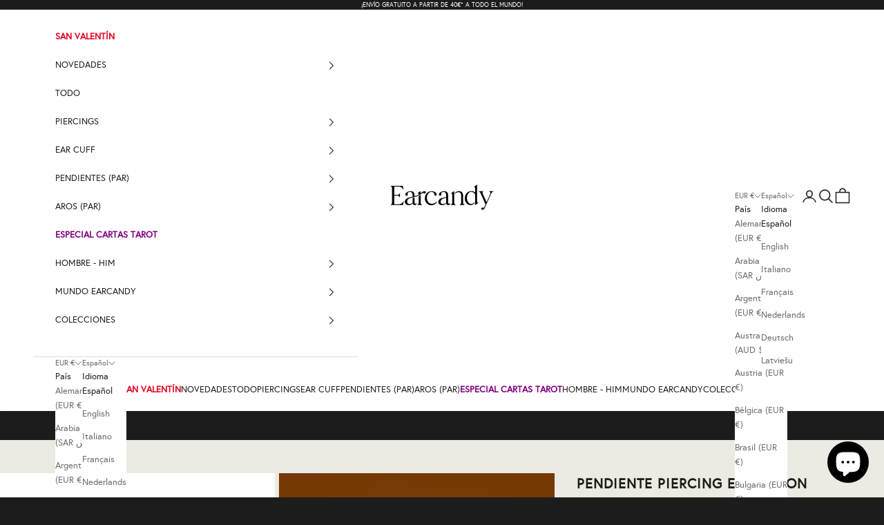

--- FILE ---
content_type: text/javascript
request_url: https://cdn.starapps.studio/apps/vsk/earcandy-jewelry/data.js
body_size: 30148
content:
"use strict";"undefined"==typeof window.starapps_data&&(window.starapps_data={}),"undefined"==typeof window.starapps_data.product_groups&&(window.starapps_data.product_groups=[{"id":4605921,"products_preset_id":122590,"collections_swatch":"first_product_image","group_name":"ANILLO AMORE","option_name":"","collections_preset_id":null,"display_position":"top","products_swatch":"first_product_image","mobile_products_preset_id":122590,"mobile_products_swatch":"first_product_image","mobile_collections_preset_id":null,"mobile_collections_swatch":"first_product_image","same_products_preset_for_mobile":true,"same_collections_preset_for_mobile":true,"option_values":[{"id":9751016505690,"option_value":"ORO AMARILLO","handle":"anillo-amore","published":true,"swatch_src":null,"swatch_value":null},{"id":9751019946330,"option_value":"ORO ROSA","handle":"anillo-rosa-amore","published":true,"swatch_src":null,"swatch_value":null}]},{"id":3560001,"products_preset_id":122590,"collections_swatch":"first_product_image","group_name":"ARO GARA 25MM","option_name":"","collections_preset_id":null,"display_position":"top","products_swatch":"first_product_image","mobile_products_preset_id":122590,"mobile_products_swatch":"first_product_image","mobile_collections_preset_id":null,"mobile_collections_swatch":"first_product_image","same_products_preset_for_mobile":true,"same_collections_preset_for_mobile":true,"option_values":[{"id":8515545203034,"option_value":"ORO","handle":"aros-gara-gold-o-25mm","published":true,"swatch_src":"No","swatch_value":null}]},{"id":3972958,"products_preset_id":122590,"collections_swatch":"first_product_image","group_name":"AROS AMAZONA","option_name":"","collections_preset_id":null,"display_position":"top","products_swatch":"first_product_image","mobile_products_preset_id":122590,"mobile_products_swatch":"first_product_image","mobile_collections_preset_id":null,"mobile_collections_swatch":"first_product_image","same_products_preset_for_mobile":true,"same_collections_preset_for_mobile":true,"option_values":[{"id":8785415536986,"option_value":"VERDE","handle":"aros-amazonas-verde","published":true,"swatch_src":null,"swatch_value":null},{"id":8785418813786,"option_value":"LAVANDA","handle":"aros-amazonas-lavanda","published":true,"swatch_src":null,"swatch_value":null},{"id":8785424187738,"option_value":"AZUL","handle":"aros-amazonas-sky-blue","published":true,"swatch_src":null,"swatch_value":null},{"id":8785430118746,"option_value":"ROSA","handle":"aros-amazonas-pink","published":true,"swatch_src":null,"swatch_value":null}]},{"id":3823274,"products_preset_id":122590,"collections_swatch":"first_product_image","group_name":"AROS AURO","option_name":"","collections_preset_id":null,"display_position":"top","products_swatch":"first_product_image","mobile_products_preset_id":122590,"mobile_products_swatch":"first_product_image","mobile_collections_preset_id":null,"mobile_collections_swatch":"first_product_image","same_products_preset_for_mobile":true,"same_collections_preset_for_mobile":true,"option_values":[{"id":8646988136794,"option_value":"Oro Amarillo","handle":"aros-auro","published":true,"swatch_src":null,"swatch_value":null},{"id":8646991675738,"option_value":"Plata","handle":"aros-de-plata-auro","published":true,"swatch_src":null,"swatch_value":null}]},{"id":3939946,"products_preset_id":122590,"collections_swatch":"first_product_image","group_name":"AROS CALIFORNIA","option_name":"","collections_preset_id":null,"display_position":"top","products_swatch":"first_product_image","mobile_products_preset_id":122590,"mobile_products_swatch":"first_product_image","mobile_collections_preset_id":null,"mobile_collections_swatch":"first_product_image","same_products_preset_for_mobile":true,"same_collections_preset_for_mobile":true,"option_values":[{"id":8756587823450,"option_value":"ORO AMARILLO","handle":"aros-california","published":true,"swatch_src":null,"swatch_value":null},{"id":8756593918298,"option_value":"PLATA","handle":"aros-california-1","published":true,"swatch_src":null,"swatch_value":null}]},{"id":3520307,"products_preset_id":122590,"collections_swatch":"first_product_image","group_name":"AROS DENA","option_name":"","collections_preset_id":null,"display_position":"top","products_swatch":"first_product_image","mobile_products_preset_id":122590,"mobile_products_swatch":"first_product_image","mobile_collections_preset_id":null,"mobile_collections_swatch":"first_product_image","same_products_preset_for_mobile":true,"same_collections_preset_for_mobile":true,"option_values":[{"id":8515538190682,"option_value":"PLATA","handle":"aros-plata-dena","published":true,"swatch_src":null,"swatch_value":null},{"id":8515538551130,"option_value":"ORO AMARILLO","handle":"aros-dena","published":true,"swatch_src":null,"swatch_value":null}]},{"id":3520313,"products_preset_id":122590,"collections_swatch":"first_product_image","group_name":"AROS ELEONORA","option_name":"","collections_preset_id":null,"display_position":"top","products_swatch":"first_product_image","mobile_products_preset_id":122590,"mobile_products_swatch":"first_product_image","mobile_collections_preset_id":null,"mobile_collections_swatch":"first_product_image","same_products_preset_for_mobile":true,"same_collections_preset_for_mobile":true,"option_values":[{"id":8514003173722,"option_value":"PLATA","handle":"aros-plata-eleonora","published":true,"swatch_src":"No","swatch_value":null},{"id":8514007335258,"option_value":"ORO","handle":"aros-eleonora","published":true,"swatch_src":"No","swatch_value":null}]},{"id":3520325,"products_preset_id":122590,"collections_swatch":"first_product_image","group_name":"AROS FEBE","option_name":"","collections_preset_id":null,"display_position":"top","products_swatch":"first_product_image","mobile_products_preset_id":122590,"mobile_products_swatch":"first_product_image","mobile_collections_preset_id":null,"mobile_collections_swatch":"first_product_image","same_products_preset_for_mobile":true,"same_collections_preset_for_mobile":true,"option_values":[{"id":8514026111322,"option_value":"PLATA","handle":"aros-plata-febe","published":true,"swatch_src":"No","swatch_value":null},{"id":8514032304474,"option_value":"ORO","handle":"aros-febe","published":true,"swatch_src":"No","swatch_value":null}]},{"id":3520353,"products_preset_id":122590,"collections_swatch":"first_product_image","group_name":"AROS GALA","option_name":"","collections_preset_id":null,"display_position":"top","products_swatch":"first_product_image","mobile_products_preset_id":122590,"mobile_products_swatch":"first_product_image","mobile_collections_preset_id":null,"mobile_collections_swatch":"first_product_image","same_products_preset_for_mobile":true,"same_collections_preset_for_mobile":true,"option_values":[{"id":8514078114138,"option_value":"ORO","handle":"aros-gala","published":true,"swatch_src":"No","swatch_value":null},{"id":8514083160410,"option_value":"ORO ROSA","handle":"aros-oro-rosa-gala","published":true,"swatch_src":"No","swatch_value":null}]},{"id":3560013,"products_preset_id":122590,"collections_swatch":"first_product_image","group_name":"AROS GARA 50MM","option_name":"","collections_preset_id":null,"display_position":"top","products_swatch":"first_product_image","mobile_products_preset_id":122590,"mobile_products_swatch":"first_product_image","mobile_collections_preset_id":null,"mobile_collections_swatch":"first_product_image","same_products_preset_for_mobile":true,"same_collections_preset_for_mobile":true,"option_values":[{"id":8515546906970,"option_value":"PLATA","handle":"aros-plata-gara-o-50mm","published":true,"swatch_src":"No","swatch_value":null},{"id":8515551854938,"option_value":"ORO","handle":"aros-gara-gold-o-50mm","published":true,"swatch_src":"No","swatch_value":null}]},{"id":3560108,"products_preset_id":122590,"collections_swatch":"first_product_image","group_name":"AROS GONDOLA","option_name":"","collections_preset_id":null,"display_position":"top","products_swatch":"first_product_image","mobile_products_preset_id":122590,"mobile_products_swatch":"first_product_image","mobile_collections_preset_id":null,"mobile_collections_swatch":"first_product_image","same_products_preset_for_mobile":true,"same_collections_preset_for_mobile":true,"option_values":[{"id":8515574890842,"option_value":"PLATA","handle":"aros-plata-gondola","published":true,"swatch_src":"No","swatch_value":null},{"id":8515578954074,"option_value":"ORO","handle":"aros-gondola","published":true,"swatch_src":"No","swatch_value":null}]},{"id":6480515,"products_preset_id":122590,"collections_swatch":"first_product_image","group_name":"AROS ISHA","option_name":"","collections_preset_id":null,"display_position":"top","products_swatch":"first_product_image","mobile_products_preset_id":122590,"mobile_products_swatch":"first_product_image","mobile_collections_preset_id":null,"mobile_collections_swatch":"first_product_image","same_products_preset_for_mobile":true,"same_collections_preset_for_mobile":true,"option_values":[{"id":10359890706778,"option_value":"Oro","handle":"aros-isha","published":true,"swatch_src":null,"swatch_value":null},{"id":10359988814170,"option_value":"Plata","handle":"aros-isha-copia","published":true,"swatch_src":null,"swatch_value":null}]},{"id":4229493,"products_preset_id":122590,"collections_swatch":"first_product_image","group_name":"AROS ISHANI","option_name":"","collections_preset_id":null,"display_position":"top","products_swatch":"first_product_image","mobile_products_preset_id":122590,"mobile_products_swatch":"first_product_image","mobile_collections_preset_id":null,"mobile_collections_swatch":"first_product_image","same_products_preset_for_mobile":true,"same_collections_preset_for_mobile":true,"option_values":[{"id":9001513714010,"option_value":"ORO ","handle":"aros-ishani-1","published":true,"swatch_src":null,"swatch_value":null},{"id":9001503392090,"option_value":"ORO AMARILLO ","handle":"aros-malaquita-ishani","published":true,"swatch_src":null,"swatch_value":null},{"id":8524347572570,"option_value":"ORO AMARILLO AZUL","handle":"aros-ishani","published":true,"swatch_src":null,"swatch_value":null}]},{"id":3939943,"products_preset_id":122590,"collections_swatch":"first_product_image","group_name":"AROS KHARI","option_name":"","collections_preset_id":null,"display_position":"top","products_swatch":"first_product_image","mobile_products_preset_id":122590,"mobile_products_swatch":"first_product_image","mobile_collections_preset_id":null,"mobile_collections_swatch":"first_product_image","same_products_preset_for_mobile":true,"same_collections_preset_for_mobile":true,"option_values":[{"id":8756468679002,"option_value":"PLATA","handle":"aros-de-plata-khari","published":true,"swatch_src":null,"swatch_value":null},{"id":8756485620058,"option_value":"ORO AMARILLO","handle":"aros-khari","published":true,"swatch_src":null,"swatch_value":null}]},{"id":6480516,"products_preset_id":122590,"collections_swatch":"first_product_image","group_name":"AROS KIRAN","option_name":"","collections_preset_id":null,"display_position":"top","products_swatch":"first_product_image","mobile_products_preset_id":122590,"mobile_products_swatch":"first_product_image","mobile_collections_preset_id":null,"mobile_collections_swatch":"first_product_image","same_products_preset_for_mobile":true,"same_collections_preset_for_mobile":true,"option_values":[{"id":10360036131162,"option_value":"Oro","handle":"aros-kiran","published":true,"swatch_src":null,"swatch_value":null},{"id":10360040816986,"option_value":"Plata","handle":"aros-kiran-copia","published":true,"swatch_src":null,"swatch_value":null}]},{"id":3561990,"products_preset_id":122590,"collections_swatch":"first_product_image","group_name":"AROS MASIKA","option_name":"","collections_preset_id":null,"display_position":"top","products_swatch":"first_product_image","mobile_products_preset_id":122590,"mobile_products_swatch":"first_product_image","mobile_collections_preset_id":null,"mobile_collections_swatch":"first_product_image","same_products_preset_for_mobile":true,"same_collections_preset_for_mobile":true,"option_values":[{"id":8515713761626,"option_value":"ORO","handle":"aros-masika","published":true,"swatch_src":"No","swatch_value":null},{"id":8515731325274,"option_value":"PLATA","handle":"aros-plata-masika","published":true,"swatch_src":"No","swatch_value":null}]},{"id":3562001,"products_preset_id":122590,"collections_swatch":"first_product_image","group_name":"AROS MATILDA","option_name":"","collections_preset_id":null,"display_position":"top","products_swatch":"first_product_image","mobile_products_preset_id":122590,"mobile_products_swatch":"first_product_image","mobile_collections_preset_id":null,"mobile_collections_swatch":"first_product_image","same_products_preset_for_mobile":true,"same_collections_preset_for_mobile":true,"option_values":[{"id":8515737518426,"option_value":"PLATA","handle":"aros-plata-matilda","published":true,"swatch_src":"No","swatch_value":null},{"id":8515742925146,"option_value":"ORO ROSA","handle":"aros-oro-rosa-matilda","published":true,"swatch_src":"No","swatch_value":null},{"id":8515752329562,"option_value":"ORO","handle":"aros-matilda","published":true,"swatch_src":"No","swatch_value":null}]},{"id":3823320,"products_preset_id":122590,"collections_swatch":"first_product_image","group_name":"AROS MATILDE","option_name":"","collections_preset_id":null,"display_position":"top","products_swatch":"first_product_image","mobile_products_preset_id":122590,"mobile_products_swatch":"first_product_image","mobile_collections_preset_id":null,"mobile_collections_swatch":"first_product_image","same_products_preset_for_mobile":true,"same_collections_preset_for_mobile":true,"option_values":[{"id":8553901228378,"option_value":"ORO AMARILLO","handle":"aros-matilde","published":true,"swatch_src":null,"swatch_value":null},{"id":8553899295066,"option_value":"PLATA","handle":"aros-de-plata-matilde","published":true,"swatch_src":null,"swatch_value":null}]},{"id":3939948,"products_preset_id":122590,"collections_swatch":"first_product_image","group_name":"AROS MIAMI","option_name":"","collections_preset_id":null,"display_position":"top","products_swatch":"first_product_image","mobile_products_preset_id":122590,"mobile_products_swatch":"first_product_image","mobile_collections_preset_id":null,"mobile_collections_swatch":"first_product_image","same_products_preset_for_mobile":true,"same_collections_preset_for_mobile":true,"option_values":[{"id":8756613448026,"option_value":"ORO AMARILLO","handle":"aros-miami","published":true,"swatch_src":null,"swatch_value":null},{"id":8756630225242,"option_value":"PLATA","handle":"aros-de-plata-miami","published":true,"swatch_src":null,"swatch_value":null}]},{"id":3563091,"products_preset_id":122590,"collections_swatch":"first_product_image","group_name":"AROS MONTSOURIS","option_name":"","collections_preset_id":null,"display_position":"top","products_swatch":"first_product_image","mobile_products_preset_id":122590,"mobile_products_swatch":"first_product_image","mobile_collections_preset_id":null,"mobile_collections_swatch":"first_product_image","same_products_preset_for_mobile":true,"same_collections_preset_for_mobile":true,"option_values":[{"id":8515814916442,"option_value":"MULTICOLOR","handle":"aros-montsouris","published":true,"swatch_src":"No","swatch_value":null},{"id":8515817832794,"option_value":"VERDE","handle":"aros-verde-montsouris","published":true,"swatch_src":"No","swatch_value":null}]},{"id":6480513,"products_preset_id":122590,"collections_swatch":"first_product_image","group_name":"AROS MOROVA","option_name":"","collections_preset_id":null,"display_position":"top","products_swatch":"first_product_image","mobile_products_preset_id":122590,"mobile_products_swatch":"first_product_image","mobile_collections_preset_id":null,"mobile_collections_swatch":"first_product_image","same_products_preset_for_mobile":true,"same_collections_preset_for_mobile":true,"option_values":[{"id":10359783129434,"option_value":"Oro","handle":"aros-morova","published":true,"swatch_src":null,"swatch_value":null},{"id":10359812620634,"option_value":"Plata","handle":"aros-morova-copia","published":true,"swatch_src":null,"swatch_value":null}]},{"id":3563093,"products_preset_id":122590,"collections_swatch":"first_product_image","group_name":"AROS MYKONOS","option_name":"","collections_preset_id":null,"display_position":"top","products_swatch":"first_product_image","mobile_products_preset_id":122590,"mobile_products_swatch":"first_product_image","mobile_collections_preset_id":null,"mobile_collections_swatch":"first_product_image","same_products_preset_for_mobile":true,"same_collections_preset_for_mobile":true,"option_values":[{"id":8515825238362,"option_value":"PLATA","handle":"aros-plata-mykonos","published":true,"swatch_src":"No","swatch_value":null},{"id":8515827138906,"option_value":"ORO","handle":"aros-mykonos","published":true,"swatch_src":"No","swatch_value":null}]},{"id":3563102,"products_preset_id":122590,"collections_swatch":"first_product_image","group_name":"AROS NUDO","option_name":"","collections_preset_id":null,"display_position":"top","products_swatch":"first_product_image","mobile_products_preset_id":122590,"mobile_products_swatch":"first_product_image","mobile_collections_preset_id":null,"mobile_collections_swatch":"first_product_image","same_products_preset_for_mobile":true,"same_collections_preset_for_mobile":true,"option_values":[{"id":8515843326298,"option_value":"ORO","handle":"aros-nudo","published":true,"swatch_src":"No","swatch_value":null},{"id":8515838935386,"option_value":"PLATA","handle":"aros-plata-nudo","published":true,"swatch_src":"No","swatch_value":null}]},{"id":3939949,"products_preset_id":122590,"collections_swatch":"first_product_image","group_name":"AROS NUEVA ORLEANS","option_name":"","collections_preset_id":null,"display_position":"top","products_swatch":"first_product_image","mobile_products_preset_id":122590,"mobile_products_swatch":"first_product_image","mobile_collections_preset_id":null,"mobile_collections_swatch":"first_product_image","same_products_preset_for_mobile":true,"same_collections_preset_for_mobile":true,"option_values":[{"id":8758051176794,"option_value":"ORO AMARILLO","handle":"aros-nueva-orleans","published":true,"swatch_src":null,"swatch_value":null},{"id":8758058615130,"option_value":"PLATA","handle":"aros-de-plata-nueva-orleans","published":true,"swatch_src":null,"swatch_value":null}]},{"id":3823324,"products_preset_id":122590,"collections_swatch":"first_product_image","group_name":"AROS NUR","option_name":"","collections_preset_id":null,"display_position":"top","products_swatch":"first_product_image","mobile_products_preset_id":122590,"mobile_products_swatch":"first_product_image","mobile_collections_preset_id":null,"mobile_collections_swatch":"first_product_image","same_products_preset_for_mobile":true,"same_collections_preset_for_mobile":true,"option_values":[{"id":8553894904154,"option_value":"ORO AMARILLO","handle":"aros-de-plata-nur","published":true,"swatch_src":null,"swatch_value":null},{"id":8553893593434,"option_value":"PLATA","handle":"aros-nur","published":true,"swatch_src":null,"swatch_value":null}]},{"id":3578792,"products_preset_id":122590,"collections_swatch":"first_product_image","group_name":"AROS PARIS","option_name":"","collections_preset_id":null,"display_position":"top","products_swatch":"first_product_image","mobile_products_preset_id":122590,"mobile_products_swatch":"first_product_image","mobile_collections_preset_id":null,"mobile_collections_swatch":"first_product_image","same_products_preset_for_mobile":true,"same_collections_preset_for_mobile":true,"option_values":[{"id":8516613341530,"option_value":"PLATA","handle":"aros-plata-paris","published":true,"swatch_src":"No","swatch_value":null},{"id":8516626645338,"option_value":"ORO","handle":"aros-paris","published":true,"swatch_src":"No","swatch_value":null}]},{"id":5428553,"products_preset_id":122590,"collections_swatch":"first_product_image","group_name":"AROS PINK ZIARA","option_name":"","collections_preset_id":null,"display_position":"top","products_swatch":"first_product_image","mobile_products_preset_id":122590,"mobile_products_swatch":"first_product_image","mobile_collections_preset_id":null,"mobile_collections_swatch":"first_product_image","same_products_preset_for_mobile":true,"same_collections_preset_for_mobile":true,"option_values":[{"id":10061705544026,"option_value":"Oro","handle":"aros-pink-ziara","published":true,"swatch_src":null,"swatch_value":null},{"id":10061696237914,"option_value":"Oro Amarillo","handle":"aros-white-ziara","published":true,"swatch_src":null,"swatch_value":null}]},{"id":3520352,"products_preset_id":122590,"collections_swatch":"first_product_image","group_name":"AROS PLATA GALA","option_name":"","collections_preset_id":null,"display_position":"top","products_swatch":"first_product_image","mobile_products_preset_id":122590,"mobile_products_swatch":"first_product_image","mobile_collections_preset_id":null,"mobile_collections_swatch":"first_product_image","same_products_preset_for_mobile":true,"same_collections_preset_for_mobile":true,"option_values":[{"id":8514067497306,"option_value":"BLANCO","handle":"aros-plata-gala","published":true,"swatch_src":"No","swatch_value":null},{"id":8514071691610,"option_value":"MULTICOLOR","handle":"aros-plata-multicolor-gala","published":true,"swatch_src":"No","swatch_value":null}]},{"id":3563089,"products_preset_id":122590,"collections_swatch":"first_product_image","group_name":"AROS PLATA MONTSOURIS","option_name":"","collections_preset_id":null,"display_position":"top","products_swatch":"first_product_image","mobile_products_preset_id":122590,"mobile_products_swatch":"first_product_image","mobile_collections_preset_id":null,"mobile_collections_swatch":"first_product_image","same_products_preset_for_mobile":true,"same_collections_preset_for_mobile":true,"option_values":[{"id":8515807510874,"option_value":"MULTICOLOR","handle":"aros-plata-montsouris","published":true,"swatch_src":"No","swatch_value":null},{"id":8515812753754,"option_value":"AZUL","handle":"aros-plata-azul-montsouris","published":true,"swatch_src":"No","swatch_value":null}]},{"id":3578834,"products_preset_id":122590,"collections_swatch":"first_product_image","group_name":"AROS SABA","option_name":"","collections_preset_id":null,"display_position":"top","products_swatch":"first_product_image","mobile_products_preset_id":122590,"mobile_products_swatch":"first_product_image","mobile_collections_preset_id":null,"mobile_collections_swatch":"first_product_image","same_products_preset_for_mobile":true,"same_collections_preset_for_mobile":true,"option_values":[{"id":8516640276826,"option_value":"PLATA","handle":"aros-plata-saba-o-70mm","published":true,"swatch_src":"No","swatch_value":null},{"id":8516648370522,"option_value":"ORO ROSA","handle":"aros-oro-rosa-saba-o-70mm","published":true,"swatch_src":"No","swatch_value":null},{"id":8516649189722,"option_value":"ORO","handle":"aros-saba-o-70mm","published":true,"swatch_src":"No","swatch_value":null}]},{"id":3939944,"products_preset_id":122590,"collections_swatch":"first_product_image","group_name":"AROS SAN DIEGO","option_name":"","collections_preset_id":null,"display_position":"top","products_swatch":"first_product_image","mobile_products_preset_id":122590,"mobile_products_swatch":"first_product_image","mobile_collections_preset_id":null,"mobile_collections_swatch":"first_product_image","same_products_preset_for_mobile":true,"same_collections_preset_for_mobile":true,"option_values":[{"id":8756565737818,"option_value":"PLATA","handle":"aros-de-plata-san-diego","published":true,"swatch_src":null,"swatch_value":null},{"id":8756572520794,"option_value":"ORO AMARILLO","handle":"aros-san-diego","published":true,"swatch_src":null,"swatch_value":null}]},{"id":3823322,"products_preset_id":122590,"collections_swatch":"first_product_image","group_name":"AROS SASSA","option_name":"","collections_preset_id":null,"display_position":"top","products_swatch":"first_product_image","mobile_products_preset_id":122590,"mobile_products_swatch":"first_product_image","mobile_collections_preset_id":null,"mobile_collections_swatch":"first_product_image","same_products_preset_for_mobile":true,"same_collections_preset_for_mobile":true,"option_values":[{"id":8553897886042,"option_value":"ORO AMARILLO","handle":"aros-sassa","published":true,"swatch_src":null,"swatch_value":null},{"id":8553896182106,"option_value":"PLATA","handle":"aros-de-plata-sassa","published":true,"swatch_src":null,"swatch_value":null}]},{"id":3939951,"products_preset_id":122590,"collections_swatch":"first_product_image","group_name":"AROS SEATTLE","option_name":"","collections_preset_id":null,"display_position":"top","products_swatch":"first_product_image","mobile_products_preset_id":122590,"mobile_products_swatch":"first_product_image","mobile_collections_preset_id":null,"mobile_collections_swatch":"first_product_image","same_products_preset_for_mobile":true,"same_collections_preset_for_mobile":true,"option_values":[{"id":8758281994586,"option_value":"ORO AMARILLO","handle":"aros-seattle","published":true,"swatch_src":null,"swatch_value":null},{"id":8758286647642,"option_value":"PLATA","handle":"aros-de-plata-seattle","published":true,"swatch_src":null,"swatch_value":null}]},{"id":4229494,"products_preset_id":122590,"collections_swatch":"first_product_image","group_name":"AROS SERAPHINA","option_name":"","collections_preset_id":null,"display_position":"top","products_swatch":"first_product_image","mobile_products_preset_id":122590,"mobile_products_swatch":"first_product_image","mobile_collections_preset_id":null,"mobile_collections_swatch":"first_product_image","same_products_preset_for_mobile":true,"same_collections_preset_for_mobile":true,"option_values":[{"id":9001525969242,"option_value":"ORO","handle":"aros-seraphina-black","published":true,"swatch_src":null,"swatch_value":null},{"id":9001545990490,"option_value":"ORO AMARILLO","handle":"aros-seraphina","published":true,"swatch_src":null,"swatch_value":null}]},{"id":3579040,"products_preset_id":122590,"collections_swatch":"first_product_image","group_name":"AROS TASO","option_name":"","collections_preset_id":null,"display_position":"top","products_swatch":"first_product_image","mobile_products_preset_id":122590,"mobile_products_swatch":"first_product_image","mobile_collections_preset_id":null,"mobile_collections_swatch":"first_product_image","same_products_preset_for_mobile":true,"same_collections_preset_for_mobile":true,"option_values":[{"id":8516718723418,"option_value":"PLATA","handle":"aros-plata-taso","published":true,"swatch_src":"No","swatch_value":null},{"id":8516718887258,"option_value":"ORO","handle":"aros-taso","published":true,"swatch_src":"No","swatch_value":null}]},{"id":3579722,"products_preset_id":122590,"collections_swatch":"first_product_image","group_name":"ASIMETRICOS CAVIAR","option_name":"","collections_preset_id":null,"display_position":"top","products_swatch":"first_product_image","mobile_products_preset_id":122590,"mobile_products_swatch":"first_product_image","mobile_collections_preset_id":null,"mobile_collections_swatch":"first_product_image","same_products_preset_for_mobile":true,"same_collections_preset_for_mobile":true,"option_values":[{"id":8516901405018,"option_value":"PLATA","handle":"pendientes-asimetricos-en-plata-caviar","published":true,"swatch_src":"No","swatch_value":null},{"id":8516919198042,"option_value":"ORO","handle":"pendientes-asimetricos-caviar","published":true,"swatch_src":"No","swatch_value":null}]},{"id":3560576,"products_preset_id":122590,"collections_swatch":"first_product_image","group_name":"ASIMETRICOS FORTUNE","option_name":"","collections_preset_id":null,"display_position":"top","products_swatch":"first_product_image","mobile_products_preset_id":122590,"mobile_products_swatch":"first_product_image","mobile_collections_preset_id":null,"mobile_collections_swatch":"first_product_image","same_products_preset_for_mobile":true,"same_collections_preset_for_mobile":true,"option_values":[{"id":8515609788762,"option_value":"ORO ","handle":"pendientes-asimetricos-fortune-2","published":true,"swatch_src":"No","swatch_value":null},{"id":8515609919834,"option_value":"PLATA","handle":"pendientes-asimetricos-de-plata-fortune","published":true,"swatch_src":"No","swatch_value":null}]},{"id":3579173,"products_preset_id":122590,"collections_swatch":"first_product_image","group_name":"ASIMETRICOS PLATA XOXO","option_name":"","collections_preset_id":null,"display_position":"top","products_swatch":"first_product_image","mobile_products_preset_id":122590,"mobile_products_swatch":"first_product_image","mobile_collections_preset_id":null,"mobile_collections_swatch":"first_product_image","same_products_preset_for_mobile":true,"same_collections_preset_for_mobile":true,"option_values":[{"id":8516814864730,"option_value":"PLATA","handle":"pendientes-asimetricos-plata-xoxo","published":true,"swatch_src":"No","swatch_value":null},{"id":8516814569818,"option_value":"PLATA AZUL","handle":"pendientes-asimetricos-plata-azul-xoxo","published":true,"swatch_src":"No","swatch_value":null},{"id":8516814274906,"option_value":"PLATA MULTICOLOR ","handle":"pendientes-asimetricos-plata-multicolor-xoxo","published":true,"swatch_src":"No","swatch_value":null}]},{"id":3579782,"products_preset_id":122590,"collections_swatch":"first_product_image","group_name":"ASIMETRICOS STORM","option_name":"","collections_preset_id":null,"display_position":"top","products_swatch":"first_product_image","mobile_products_preset_id":122590,"mobile_products_swatch":"first_product_image","mobile_collections_preset_id":null,"mobile_collections_swatch":"first_product_image","same_products_preset_for_mobile":true,"same_collections_preset_for_mobile":true,"option_values":[{"id":8516967170394,"option_value":"PLATA","handle":"pendientes-asimetricos-en-plata-storm","published":true,"swatch_src":"No","swatch_value":null},{"id":8516970905946,"option_value":"ORO","handle":"pendientes-asimetricos-storm","published":true,"swatch_src":"No","swatch_value":null}]},{"id":3579222,"products_preset_id":122590,"collections_swatch":"first_product_image","group_name":"ASIMETRICOS TO THE MOON","option_name":"","collections_preset_id":null,"display_position":"top","products_swatch":"first_product_image","mobile_products_preset_id":122590,"mobile_products_swatch":"first_product_image","mobile_collections_preset_id":null,"mobile_collections_swatch":"first_product_image","same_products_preset_for_mobile":true,"same_collections_preset_for_mobile":true,"option_values":[{"id":8516833575258,"option_value":"PLATA","handle":"pendientes-asimetricos-en-plata-to-the-moon-back","published":true,"swatch_src":"No","swatch_value":null},{"id":8516849631578,"option_value":"ORO","handle":"pendientes-asimetricos-to-the-moon-back","published":true,"swatch_src":"No","swatch_value":null}]},{"id":4605886,"products_preset_id":122590,"collections_swatch":"first_product_image","group_name":"COLGANTE LUMINA","option_name":"","collections_preset_id":null,"display_position":"top","products_swatch":"first_product_image","mobile_products_preset_id":122590,"mobile_products_swatch":"first_product_image","mobile_collections_preset_id":null,"mobile_collections_swatch":"first_product_image","same_products_preset_for_mobile":true,"same_collections_preset_for_mobile":true,"option_values":[{"id":9748118143322,"option_value":"ORO AMARILLO","handle":"colgante-lumina","published":true,"swatch_src":null,"swatch_value":null},{"id":9748156088666,"option_value":"ORO ROSA","handle":"colgante-oro-rosa-lumina","published":true,"swatch_src":null,"swatch_value":null}]},{"id":6709395,"products_preset_id":122590,"collections_swatch":"first_product_image","group_name":"CONFORT PIERCING TIYA","option_name":"","collections_preset_id":null,"display_position":"top","products_swatch":"first_product_image","mobile_products_preset_id":122590,"mobile_products_swatch":"first_product_image","mobile_collections_preset_id":null,"mobile_collections_swatch":"first_product_image","same_products_preset_for_mobile":true,"same_collections_preset_for_mobile":true,"option_values":[{"id":10666266722650,"option_value":"Plata","handle":"confort-piercing-tiya","published":true,"swatch_src":null,"swatch_value":null},{"id":10666270654810,"option_value":"Oro Amarillo","handle":"confort-piercing-gold-tiya","published":true,"swatch_src":null,"swatch_value":null}]},{"id":6709392,"products_preset_id":122590,"collections_swatch":"first_product_image","group_name":"CONFORT PIERCING VENTAGLIO","option_name":"","collections_preset_id":null,"display_position":"top","products_swatch":"first_product_image","mobile_products_preset_id":122590,"mobile_products_swatch":"first_product_image","mobile_collections_preset_id":null,"mobile_collections_swatch":"first_product_image","same_products_preset_for_mobile":true,"same_collections_preset_for_mobile":true,"option_values":[{"id":10666179494234,"option_value":"Oro Amarillo - Verde","handle":"confort-piercing-green-ventaglio","published":true,"swatch_src":null,"swatch_value":null},{"id":10666201219418,"option_value":"Oro Amarillo","handle":"confort-piercing-ventaglio","published":true,"swatch_src":null,"swatch_value":null}]},{"id":6709394,"products_preset_id":122590,"collections_swatch":"first_product_image","group_name":"CONFORT PIERCIN SHYLA","option_name":"","collections_preset_id":null,"display_position":"top","products_swatch":"first_product_image","mobile_products_preset_id":122590,"mobile_products_swatch":"first_product_image","mobile_collections_preset_id":null,"mobile_collections_swatch":"first_product_image","same_products_preset_for_mobile":true,"same_collections_preset_for_mobile":true,"option_values":[{"id":10666237100378,"option_value":"Oro Amarillo - Verde","handle":"confort-piercing-green-shyla","published":true,"swatch_src":null,"swatch_value":null},{"id":10666241261914,"option_value":"Oro Amarillo","handle":"confort-piercing-shyla","published":true,"swatch_src":null,"swatch_value":null}]},{"id":3636415,"products_preset_id":122590,"collections_swatch":"first_product_image","group_name":"EAR CUF DE RUTENIO CATHARSIS POLIFORM","option_name":"","collections_preset_id":null,"display_position":"top","products_swatch":"first_product_image","mobile_products_preset_id":122590,"mobile_products_swatch":"first_product_image","mobile_collections_preset_id":null,"mobile_collections_swatch":"first_product_image","same_products_preset_for_mobile":true,"same_collections_preset_for_mobile":true,"option_values":[{"id":8526222066010,"option_value":"RUTENIO","handle":"ear-cuf-de-rutenio-catharsis-poliform","published":true,"swatch_src":"No","swatch_value":null},{"id":8526225047898,"option_value":"PLATA","handle":"ear-cuf-de-plata-catharsis-poliform","published":true,"swatch_src":"No","swatch_value":null}]},{"id":3633668,"products_preset_id":122590,"collections_swatch":"first_product_image","group_name":"EAR CUFF ALETHEA","option_name":"","collections_preset_id":null,"display_position":"top","products_swatch":"first_product_image","mobile_products_preset_id":122590,"mobile_products_swatch":"first_product_image","mobile_collections_preset_id":null,"mobile_collections_swatch":"first_product_image","same_products_preset_for_mobile":true,"same_collections_preset_for_mobile":true,"option_values":[{"id":8524955124058,"option_value":"ORO ","handle":"ear-cuff-alethea-1","published":true,"swatch_src":"No","swatch_value":null},{"id":8524957286746,"option_value":"PLATA","handle":"ear-cuff-de-plata-alethea","published":true,"swatch_src":"No","swatch_value":null}]},{"id":3633682,"products_preset_id":122590,"collections_swatch":"first_product_image","group_name":"EAR CUFF AURORA","option_name":"","collections_preset_id":null,"display_position":"top","products_swatch":"first_product_image","mobile_products_preset_id":122590,"mobile_products_swatch":"first_product_image","mobile_collections_preset_id":null,"mobile_collections_swatch":"first_product_image","same_products_preset_for_mobile":true,"same_collections_preset_for_mobile":true,"option_values":[{"id":8524964987226,"option_value":"ORO ","handle":"ear-cuff-aurora","published":true,"swatch_src":"No","swatch_value":null},{"id":8524966003034,"option_value":"PLATA","handle":"ear-cuff-de-plata-aurora","published":true,"swatch_src":"No","swatch_value":null}]},{"id":3636390,"products_preset_id":122590,"collections_swatch":"first_product_image","group_name":"EAR CUFF CATHARSIS","option_name":"","collections_preset_id":null,"display_position":"top","products_swatch":"first_product_image","mobile_products_preset_id":122590,"mobile_products_swatch":"first_product_image","mobile_collections_preset_id":null,"mobile_collections_swatch":"first_product_image","same_products_preset_for_mobile":true,"same_collections_preset_for_mobile":true,"option_values":[{"id":8526159839578,"option_value":"ORO","handle":"ear-cuff-catharsis","published":true,"swatch_src":"No","swatch_value":null},{"id":8526160462170,"option_value":"PLATA","handle":"ear-cuff-de-plata-catharsis","published":true,"swatch_src":"No","swatch_value":null}]},{"id":3636318,"products_preset_id":122590,"collections_swatch":"first_product_image","group_name":"EAR CUFF CATHARSIS ANGLE","option_name":"","collections_preset_id":null,"display_position":"top","products_swatch":"first_product_image","mobile_products_preset_id":122590,"mobile_products_swatch":"first_product_image","mobile_collections_preset_id":null,"mobile_collections_swatch":"first_product_image","same_products_preset_for_mobile":true,"same_collections_preset_for_mobile":true,"option_values":[{"id":8525918470490,"option_value":"ORO","handle":"ear-cuff-catharsis-angle","published":true,"swatch_src":"No","swatch_value":null},{"id":8525922173274,"option_value":"PLATA","handle":"ear-cuff-de-plata-catharsis-angle","published":true,"swatch_src":"No","swatch_value":null}]},{"id":3650318,"products_preset_id":122590,"collections_swatch":"first_product_image","group_name":"EAR CUFF CRONOS","option_name":"","collections_preset_id":null,"display_position":"top","products_swatch":"first_product_image","mobile_products_preset_id":122590,"mobile_products_swatch":"first_product_image","mobile_collections_preset_id":null,"mobile_collections_swatch":"first_product_image","same_products_preset_for_mobile":true,"same_collections_preset_for_mobile":true,"option_values":[{"id":8529982423386,"option_value":"PLATA","handle":"ear-cuff-de-plata-cronos","published":true,"swatch_src":"No","swatch_value":null},{"id":8529984487770,"option_value":"ORO","handle":"ear-cuff-cronos","published":true,"swatch_src":"No","swatch_value":null}]},{"id":4317271,"products_preset_id":122590,"collections_swatch":"first_product_image","group_name":"EAR CUFF CRUSH","option_name":"","collections_preset_id":null,"display_position":"top","products_swatch":"first_product_image","mobile_products_preset_id":122590,"mobile_products_swatch":"first_product_image","mobile_collections_preset_id":null,"mobile_collections_swatch":"first_product_image","same_products_preset_for_mobile":true,"same_collections_preset_for_mobile":true,"option_values":[{"id":9000655421786,"option_value":"ORO","handle":"ear-cuff-crush","published":true,"swatch_src":null,"swatch_value":null},{"id":9000674951514,"option_value":"PLATA","handle":"ear-cuff-plata-crush","published":true,"swatch_src":null,"swatch_value":null}]},{"id":4229489,"products_preset_id":122590,"collections_swatch":"first_product_image","group_name":"EAR CUFF CUPOLA","option_name":"","collections_preset_id":null,"display_position":"top","products_swatch":"first_product_image","mobile_products_preset_id":122590,"mobile_products_swatch":"first_product_image","mobile_collections_preset_id":null,"mobile_collections_swatch":"first_product_image","same_products_preset_for_mobile":true,"same_collections_preset_for_mobile":true,"option_values":[{"id":8986470285658,"option_value":"ORO AMARILLO","handle":"ear-cuff-cupola","published":true,"swatch_src":null,"swatch_value":null},{"id":8986487030106,"option_value":"PLATA","handle":"ear-cuff-plata-cupola","published":true,"swatch_src":null,"swatch_value":null}]},{"id":3651401,"products_preset_id":122590,"collections_swatch":"first_product_image","group_name":"EAR CUFF DELFOS","option_name":"","collections_preset_id":null,"display_position":"top","products_swatch":"first_product_image","mobile_products_preset_id":122590,"mobile_products_swatch":"first_product_image","mobile_collections_preset_id":null,"mobile_collections_swatch":"first_product_image","same_products_preset_for_mobile":true,"same_collections_preset_for_mobile":true,"option_values":[{"id":8530934628698,"option_value":"RUTENIO","handle":"ear-cuff-rutenio-delfos","published":true,"swatch_src":"No","swatch_value":null},{"id":8530936889690,"option_value":"PLATA","handle":"ear-cuff-delfos","published":true,"swatch_src":"No","swatch_value":null}]},{"id":3635559,"products_preset_id":122590,"collections_swatch":"first_product_image","group_name":"EAR CUFF DE PLATA CELEBRITE","option_name":"","collections_preset_id":null,"display_position":"top","products_swatch":"first_product_image","mobile_products_preset_id":122590,"mobile_products_swatch":"first_product_image","mobile_collections_preset_id":null,"mobile_collections_swatch":"first_product_image","same_products_preset_for_mobile":true,"same_collections_preset_for_mobile":true,"option_values":[{"id":8525841301850,"option_value":"PLATA ESPINELAS","handle":"ear-cuff-de-plata-espinelas-celebrite","published":true,"swatch_src":"No","swatch_value":null},{"id":8525845856602,"option_value":"PLATA","handle":"ear-cuff-de-plata-celebrite","published":true,"swatch_src":"No","swatch_value":null}]},{"id":3560002,"products_preset_id":122590,"collections_swatch":"first_product_image","group_name":"EAR CUFF DE PLATA SAIDI","option_name":"","collections_preset_id":null,"display_position":"top","products_swatch":"first_product_image","mobile_products_preset_id":122590,"mobile_products_swatch":"first_product_image","mobile_collections_preset_id":null,"mobile_collections_swatch":"first_product_image","same_products_preset_for_mobile":true,"same_collections_preset_for_mobile":true,"option_values":[{"id":8515545891162,"option_value":"ORO ROSA","handle":"ear-cuff-oro-rosa-saidi-1","published":true,"swatch_src":"No","swatch_value":null},{"id":8515546218842,"option_value":"PLATA","handle":"ear-cuff-de-plata-saidi-1","published":true,"swatch_src":"No","swatch_value":null},{"id":8515546153306,"option_value":"ORO AMARILLO","handle":"ear-cuff-saidi-oro","published":true,"swatch_src":"No","swatch_value":null}]},{"id":3578848,"products_preset_id":122590,"collections_swatch":"first_product_image","group_name":"EAR CUFF DE PLATA VICA","option_name":"","collections_preset_id":null,"display_position":"top","products_swatch":"first_product_image","mobile_products_preset_id":122590,"mobile_products_swatch":"first_product_image","mobile_collections_preset_id":null,"mobile_collections_swatch":"first_product_image","same_products_preset_for_mobile":true,"same_collections_preset_for_mobile":true,"option_values":[{"id":8516636836186,"option_value":"ORO ROSA","handle":"ear-cuff-oro-amarillo-vica","published":true,"swatch_src":"No","swatch_value":null},{"id":8516637589850,"option_value":"PLATA","handle":"ear-cuff-de-plata-vica","published":true,"swatch_src":"No","swatch_value":null}]},{"id":3578876,"products_preset_id":122590,"collections_swatch":"first_product_image","group_name":"EAR CUFF DITZA","option_name":"","collections_preset_id":null,"display_position":"top","products_swatch":"first_product_image","mobile_products_preset_id":122590,"mobile_products_swatch":"first_product_image","mobile_collections_preset_id":null,"mobile_collections_swatch":"first_product_image","same_products_preset_for_mobile":true,"same_collections_preset_for_mobile":true,"option_values":[{"id":8516661739866,"option_value":"PLATA ","handle":"ear-cuff-de-plata-ditza-1","published":true,"swatch_src":"No","swatch_value":null},{"id":8516661838170,"option_value":"ORO","handle":"ear-cuff-ditza","published":true,"swatch_src":"No","swatch_value":null}]},{"id":3635796,"products_preset_id":122590,"collections_swatch":"first_product_image","group_name":"EAR CUFF DIVA","option_name":"","collections_preset_id":null,"display_position":"top","products_swatch":"first_product_image","mobile_products_preset_id":122590,"mobile_products_swatch":"first_product_image","mobile_collections_preset_id":null,"mobile_collections_swatch":"first_product_image","same_products_preset_for_mobile":true,"same_collections_preset_for_mobile":true,"option_values":[{"id":8525851263322,"option_value":"PLATA","handle":"ear-cuff-de-plata-diva","published":true,"swatch_src":"No","swatch_value":null}]},{"id":3633674,"products_preset_id":122590,"collections_swatch":"first_product_image","group_name":"EAR CUFF DYNA","option_name":"","collections_preset_id":null,"display_position":"top","products_swatch":"first_product_image","mobile_products_preset_id":122590,"mobile_products_swatch":"first_product_image","mobile_collections_preset_id":null,"mobile_collections_swatch":"first_product_image","same_products_preset_for_mobile":true,"same_collections_preset_for_mobile":true,"option_values":[{"id":8524961874266,"option_value":"ORO","handle":"ear-cuff-dyna","published":true,"swatch_src":"No","swatch_value":null},{"id":8524962824538,"option_value":"PLATA","handle":"ear-cuff-de-plata-dyna","published":true,"swatch_src":"No","swatch_value":null}]},{"id":3605787,"products_preset_id":122590,"collections_swatch":"first_product_image","group_name":"EAR CUFF EGINA","option_name":"","collections_preset_id":null,"display_position":"top","products_swatch":"first_product_image","mobile_products_preset_id":122590,"mobile_products_swatch":"first_product_image","mobile_collections_preset_id":null,"mobile_collections_swatch":"first_product_image","same_products_preset_for_mobile":true,"same_collections_preset_for_mobile":true,"option_values":[{"id":8524496503130,"option_value":"ORO","handle":"ear-cuff-egina","published":true,"swatch_src":"No","swatch_value":null},{"id":8524498731354,"option_value":"PLATA","handle":"ear-cuff-de-plata-egina","published":true,"swatch_src":"No","swatch_value":null}]},{"id":3520195,"products_preset_id":122590,"collections_swatch":"first_product_image","group_name":"EAR CUFF EYRA","option_name":"","collections_preset_id":null,"display_position":"top","products_swatch":"first_product_image","mobile_products_preset_id":122590,"mobile_products_swatch":"first_product_image","mobile_collections_preset_id":null,"mobile_collections_swatch":"first_product_image","same_products_preset_for_mobile":true,"same_collections_preset_for_mobile":true,"option_values":[{"id":8513819050330,"option_value":"ORO","handle":"ear-cuff-eyra","published":true,"swatch_src":"No","swatch_value":null},{"id":8513819771226,"option_value":"PLATA","handle":"ear-cuff-de-plata-eyra","published":true,"swatch_src":"No","swatch_value":null}]},{"id":4317266,"products_preset_id":122590,"collections_swatch":"first_product_image","group_name":"EAR CUFF GIVE ME A HAND","option_name":"","collections_preset_id":null,"display_position":"top","products_swatch":"first_product_image","mobile_products_preset_id":122590,"mobile_products_swatch":"first_product_image","mobile_collections_preset_id":null,"mobile_collections_swatch":"first_product_image","same_products_preset_for_mobile":true,"same_collections_preset_for_mobile":true,"option_values":[{"id":9001075278170,"option_value":"ORO","handle":"ear-cuff-give-me-a-hand","published":true,"swatch_src":null,"swatch_value":null},{"id":9001136423258,"option_value":"PLATA","handle":"ear-cuff-plata-give-me-a-hand","published":true,"swatch_src":null,"swatch_value":null}]},{"id":5428549,"products_preset_id":122590,"collections_swatch":"first_product_image","group_name":"EAR CUFF GOLD DEIO","option_name":"","collections_preset_id":null,"display_position":"top","products_swatch":"first_product_image","mobile_products_preset_id":122590,"mobile_products_swatch":"first_product_image","mobile_collections_preset_id":null,"mobile_collections_swatch":"first_product_image","same_products_preset_for_mobile":true,"same_collections_preset_for_mobile":true,"option_values":[{"id":10058883498330,"option_value":"Oro Amarillo","handle":"ear-cuff-gold-deio","published":true,"swatch_src":null,"swatch_value":null},{"id":10058890576218,"option_value":"Plata","handle":"ear-cuff-silver-deio","published":true,"swatch_src":null,"swatch_value":null}]},{"id":3823367,"products_preset_id":122590,"collections_swatch":"first_product_image","group_name":"EAR CUFF GOTHIC SKULL","option_name":"","collections_preset_id":null,"display_position":"top","products_swatch":"first_product_image","mobile_products_preset_id":122590,"mobile_products_swatch":"first_product_image","mobile_collections_preset_id":null,"mobile_collections_swatch":"first_product_image","same_products_preset_for_mobile":true,"same_collections_preset_for_mobile":true,"option_values":[{"id":8552956395866,"option_value":"ORO AMARILLO","handle":"ear-cuff-gothic-skull","published":true,"swatch_src":null,"swatch_value":null}]},{"id":3582159,"products_preset_id":122590,"collections_swatch":"first_product_image","group_name":"EAR CUFF HELLA","option_name":"","collections_preset_id":null,"display_position":"top","products_swatch":"first_product_image","mobile_products_preset_id":122590,"mobile_products_swatch":"first_product_image","mobile_collections_preset_id":null,"mobile_collections_swatch":"first_product_image","same_products_preset_for_mobile":true,"same_collections_preset_for_mobile":true,"option_values":[{"id":8518008439130,"option_value":"ORO","handle":"ear-cuff-hella","published":true,"swatch_src":"No","swatch_value":null},{"id":8518008897882,"option_value":"PLATA","handle":"ear-cuff-de-plata-hella","published":true,"swatch_src":"No","swatch_value":null}]},{"id":3638195,"products_preset_id":122590,"collections_swatch":"first_product_image","group_name":"EAR CUFF ITZA","option_name":"","collections_preset_id":null,"display_position":"top","products_swatch":"first_product_image","mobile_products_preset_id":122590,"mobile_products_swatch":"first_product_image","mobile_collections_preset_id":null,"mobile_collections_swatch":"first_product_image","same_products_preset_for_mobile":true,"same_collections_preset_for_mobile":true,"option_values":[{"id":8527952249178,"option_value":"ORO","handle":"ear-cuff-itza-1","published":true,"swatch_src":"No","swatch_value":null},{"id":8527953264986,"option_value":"PLATA","handle":"ear-cuff-de-plata-itza","published":true,"swatch_src":"No","swatch_value":null}]},{"id":5650459,"products_preset_id":122590,"collections_swatch":"first_product_image","group_name":"EAR CUFF JANA","option_name":"","collections_preset_id":null,"display_position":"top","products_swatch":"first_product_image","mobile_products_preset_id":122590,"mobile_products_swatch":"first_product_image","mobile_collections_preset_id":null,"mobile_collections_swatch":"first_product_image","same_products_preset_for_mobile":true,"same_collections_preset_for_mobile":true,"option_values":[{"id":10149873385818,"option_value":"ORO AMARILLO","handle":"ear-cuff-white-jana","published":true,"swatch_src":null,"swatch_value":null},{"id":10149887803738,"option_value":"ORO","handle":"ear-cuff-pink-jana","published":true,"swatch_src":null,"swatch_value":null}]},{"id":3605768,"products_preset_id":122590,"collections_swatch":"first_product_image","group_name":"EAR CUFF JOLIE","option_name":"","collections_preset_id":null,"display_position":"top","products_swatch":"first_product_image","mobile_products_preset_id":122590,"mobile_products_swatch":"first_product_image","mobile_collections_preset_id":null,"mobile_collections_swatch":"first_product_image","same_products_preset_for_mobile":true,"same_collections_preset_for_mobile":true,"option_values":[{"id":8524397445466,"option_value":"ORO","handle":"ear-cuff-jolie","published":true,"swatch_src":"No","swatch_value":null},{"id":8524407079258,"option_value":"PLATA","handle":"ear-cuff-de-plata-jolie","published":true,"swatch_src":"No","swatch_value":null}]},{"id":3520217,"products_preset_id":122590,"collections_swatch":"first_product_image","group_name":"EAR CUFF KENIA","option_name":"","collections_preset_id":null,"display_position":"top","products_swatch":"first_product_image","mobile_products_preset_id":122590,"mobile_products_swatch":"first_product_image","mobile_collections_preset_id":null,"mobile_collections_swatch":"first_product_image","same_products_preset_for_mobile":true,"same_collections_preset_for_mobile":true,"option_values":[{"id":8513839038810,"option_value":"ORO ROSA","handle":"ear-cuff-de-plata-kenia","published":true,"swatch_src":"No","swatch_value":null}]},{"id":3637672,"products_preset_id":122590,"collections_swatch":"first_product_image","group_name":"EAR CUFF LUCY","option_name":"","collections_preset_id":null,"display_position":"top","products_swatch":"first_product_image","mobile_products_preset_id":122590,"mobile_products_swatch":"first_product_image","mobile_collections_preset_id":null,"mobile_collections_swatch":"first_product_image","same_products_preset_for_mobile":true,"same_collections_preset_for_mobile":true,"option_values":[{"id":8527109751130,"option_value":"ORO ","handle":"ear-cuff-de-plata-lucy","published":true,"swatch_src":"No","swatch_value":null},{"id":8527112077658,"option_value":"PLATA","handle":"ear-cuff-de-plata-lucy-1","published":true,"swatch_src":"No","swatch_value":null}]},{"id":3823117,"products_preset_id":122590,"collections_swatch":"first_product_image","group_name":"EAR CUFF MIN","option_name":"","collections_preset_id":null,"display_position":"top","products_swatch":"first_product_image","mobile_products_preset_id":122590,"mobile_products_swatch":"first_product_image","mobile_collections_preset_id":null,"mobile_collections_swatch":"first_product_image","same_products_preset_for_mobile":true,"same_collections_preset_for_mobile":true,"option_values":[{"id":8647008518490,"option_value":"ORO AMARILLO","handle":"ear-cuff-min-1","published":true,"swatch_src":null,"swatch_value":null},{"id":8647014220122,"option_value":"PLATA","handle":"ear-cuff-min","published":true,"swatch_src":null,"swatch_value":null}]},{"id":3823287,"products_preset_id":122590,"collections_swatch":"first_product_image","group_name":"EAR CUFF MULTICOLOR JOLIE","option_name":"","collections_preset_id":null,"display_position":"top","products_swatch":"first_product_image","mobile_products_preset_id":122590,"mobile_products_swatch":"first_product_image","mobile_collections_preset_id":null,"mobile_collections_swatch":"first_product_image","same_products_preset_for_mobile":true,"same_collections_preset_for_mobile":true,"option_values":[{"id":8640695370074,"option_value":"Oro Multicolor","handle":"ear-cuff-multicolor-jolie","published":true,"swatch_src":null,"swatch_value":null},{"id":8640682721626,"option_value":"Plata Negro","handle":"pendiente-ear-cuff-plata-negro-jolie","published":true,"swatch_src":null,"swatch_value":null},{"id":8640665092442,"option_value":"Oro Rosa ","handle":"pendiente-ear-cuff-espinela-jolie","published":true,"swatch_src":null,"swatch_value":null},{"id":8524407079258,"option_value":"Plata","handle":"ear-cuff-de-plata-jolie","published":true,"swatch_src":null,"swatch_value":null},{"id":8524397445466,"option_value":"oro","handle":"ear-cuff-jolie","published":true,"swatch_src":null,"swatch_value":null}]},{"id":3823236,"products_preset_id":122590,"collections_swatch":"first_product_image","group_name":"EAR CUFF NEFTIS","option_name":"","collections_preset_id":null,"display_position":"top","products_swatch":"first_product_image","mobile_products_preset_id":122590,"mobile_products_swatch":"first_product_image","mobile_collections_preset_id":null,"mobile_collections_swatch":"first_product_image","same_products_preset_for_mobile":true,"same_collections_preset_for_mobile":true,"option_values":[{"id":8647003930970,"option_value":"Oro Amarillo","handle":"ear-cuff-neftis","published":true,"swatch_src":null,"swatch_value":null},{"id":8647006781786,"option_value":"Plata","handle":"ear-cuff-de-plata-neftis","published":true,"swatch_src":null,"swatch_value":null}]},{"id":3823298,"products_preset_id":122590,"collections_swatch":"first_product_image","group_name":"EAR CUFF OHANA","option_name":"","collections_preset_id":null,"display_position":"top","products_swatch":"first_product_image","mobile_products_preset_id":122590,"mobile_products_swatch":"first_product_image","mobile_collections_preset_id":null,"mobile_collections_swatch":"first_product_image","same_products_preset_for_mobile":true,"same_collections_preset_for_mobile":true,"option_values":[{"id":8615675724122,"option_value":"Oro Amarillo ","handle":"ear-cuff-ohana","published":true,"swatch_src":null,"swatch_value":null},{"id":8615680475482,"option_value":"Plata","handle":"ear-cuff-de-plata-ohana","published":true,"swatch_src":null,"swatch_value":null}]},{"id":3637528,"products_preset_id":122590,"collections_swatch":"first_product_image","group_name":"EAR CUFF OPHELIA","option_name":"","collections_preset_id":null,"display_position":"top","products_swatch":"first_product_image","mobile_products_preset_id":122590,"mobile_products_swatch":"first_product_image","mobile_collections_preset_id":null,"mobile_collections_swatch":"first_product_image","same_products_preset_for_mobile":true,"same_collections_preset_for_mobile":true,"option_values":[{"id":8527013839194,"option_value":"ORO","handle":"ear-cuff-ophelia-1","published":true,"swatch_src":"No","swatch_value":null},{"id":8527015280986,"option_value":"PLATA","handle":"ear-cuff-de-plata-ophelia","published":true,"swatch_src":"No","swatch_value":null}]},{"id":4605880,"products_preset_id":122590,"collections_swatch":"first_product_image","group_name":"EAR CUFF ORO CASCADE","option_name":"","collections_preset_id":null,"display_position":"top","products_swatch":"first_product_image","mobile_products_preset_id":122590,"mobile_products_swatch":"first_product_image","mobile_collections_preset_id":null,"mobile_collections_swatch":"first_product_image","same_products_preset_for_mobile":true,"same_collections_preset_for_mobile":true,"option_values":[{"id":9748033831258,"option_value":"ORO ROSA","handle":"ear-cuff-cascade","published":true,"swatch_src":null,"swatch_value":null},{"id":9748039827802,"option_value":"ORO AMARILLO","handle":"ear-cuff-cascade-1","published":true,"swatch_src":null,"swatch_value":null}]},{"id":3576083,"products_preset_id":122590,"collections_swatch":"first_product_image","group_name":"EAR CUFF ORO ROSA SAIRA","option_name":"","collections_preset_id":null,"display_position":"top","products_swatch":"first_product_image","mobile_products_preset_id":122590,"mobile_products_swatch":"first_product_image","mobile_collections_preset_id":null,"mobile_collections_swatch":"first_product_image","same_products_preset_for_mobile":true,"same_collections_preset_for_mobile":true,"option_values":[{"id":8516599316826,"option_value":"ORO ROSA","handle":"ear-cuff-oro-rosa-saira","published":true,"swatch_src":"No","swatch_value":null}]},{"id":3520281,"products_preset_id":122590,"collections_swatch":"first_product_image","group_name":"EAR CUFF PUNK","option_name":"","collections_preset_id":null,"display_position":"top","products_swatch":"first_product_image","mobile_products_preset_id":122590,"mobile_products_swatch":"first_product_image","mobile_collections_preset_id":null,"mobile_collections_swatch":"first_product_image","same_products_preset_for_mobile":true,"same_collections_preset_for_mobile":true,"option_values":[{"id":8513902084442,"option_value":"ORO","handle":"ear-cuff-punk","published":true,"swatch_src":"No","swatch_value":null},{"id":8513905951066,"option_value":"PLATA","handle":"ear-cuff-de-plata-punk","published":true,"swatch_src":"No","swatch_value":null}]},{"id":3560027,"products_preset_id":122590,"collections_swatch":"first_product_image","group_name":"EAR CUFF SAIDI","option_name":"","collections_preset_id":null,"display_position":"top","products_swatch":"first_product_image","mobile_products_preset_id":122590,"mobile_products_swatch":"first_product_image","mobile_collections_preset_id":null,"mobile_collections_swatch":"first_product_image","same_products_preset_for_mobile":true,"same_collections_preset_for_mobile":true,"option_values":[{"id":8515549102426,"option_value":"ORO ","handle":"ear-cuff-saidi","published":true,"swatch_src":"No","swatch_value":null},{"id":8515549299034,"option_value":"ORO ROSA","handle":"ear-cuff-saidi-1","published":true,"swatch_src":"No","swatch_value":null}]},{"id":3637578,"products_preset_id":122590,"collections_swatch":"first_product_image","group_name":"EAR CUFF SASHA","option_name":"","collections_preset_id":null,"display_position":"top","products_swatch":"first_product_image","mobile_products_preset_id":122590,"mobile_products_swatch":"first_product_image","mobile_collections_preset_id":null,"mobile_collections_swatch":"first_product_image","same_products_preset_for_mobile":true,"same_collections_preset_for_mobile":true,"option_values":[{"id":8527045919066,"option_value":"ORO","handle":"ear-cuff-sasha-1","published":true,"swatch_src":"No","swatch_value":null},{"id":8527048180058,"option_value":"PLATA","handle":"ear-cuff-de-plata-sasha","published":true,"swatch_src":"No","swatch_value":null}]},{"id":3605785,"products_preset_id":122590,"collections_swatch":"first_product_image","group_name":"EAR CUFF SIFNOS","option_name":"","collections_preset_id":null,"display_position":"top","products_swatch":"first_product_image","mobile_products_preset_id":122590,"mobile_products_swatch":"first_product_image","mobile_collections_preset_id":null,"mobile_collections_swatch":"first_product_image","same_products_preset_for_mobile":true,"same_collections_preset_for_mobile":true,"option_values":[{"id":8524490998106,"option_value":"ORO ","handle":"ear-cuff-sifnos","published":true,"swatch_src":"No","swatch_value":null},{"id":8524493914458,"option_value":"PLATA ","handle":"ear-cuff-de-plata-sifnos","published":true,"swatch_src":"No","swatch_value":null}]},{"id":3602938,"products_preset_id":122590,"collections_swatch":"first_product_image","group_name":"EAR CUFF STAR SEQUENCE","option_name":"","collections_preset_id":null,"display_position":"top","products_swatch":"first_product_image","mobile_products_preset_id":122590,"mobile_products_swatch":"first_product_image","mobile_collections_preset_id":null,"mobile_collections_swatch":"first_product_image","same_products_preset_for_mobile":true,"same_collections_preset_for_mobile":true,"option_values":[{"id":8523259904346,"option_value":"ORO ROSA","handle":"ear-cuff-oro-rosa-star-sequence","published":true,"swatch_src":"No","swatch_value":null},{"id":8523261575514,"option_value":"ORO","handle":"ear-cuff-star-sequence","published":true,"swatch_src":"No","swatch_value":null},{"id":8523263115610,"option_value":"PLATA","handle":"ear-cuff-de-plata-star-sequence","published":true,"swatch_src":"No","swatch_value":null}]},{"id":3578847,"products_preset_id":122590,"collections_swatch":"first_product_image","group_name":"EAR CUFF VICA","option_name":"","collections_preset_id":null,"display_position":"top","products_swatch":"first_product_image","mobile_products_preset_id":122590,"mobile_products_swatch":"first_product_image","mobile_collections_preset_id":null,"mobile_collections_swatch":"first_product_image","same_products_preset_for_mobile":true,"same_collections_preset_for_mobile":true,"option_values":[{"id":8516636836186,"option_value":"ORO AMARILLO","handle":"ear-cuff-oro-amarillo-vica","published":true,"swatch_src":"No","swatch_value":null},{"id":8516636475738,"option_value":"ORO","handle":"ear-cuff-vica","published":true,"swatch_src":"No","swatch_value":null}]},{"id":6553341,"products_preset_id":122590,"collections_swatch":"first_product_image","group_name":"EAR CUFF VINTAGE","option_name":"","collections_preset_id":null,"display_position":"top","products_swatch":"first_product_image","mobile_products_preset_id":122590,"mobile_products_swatch":"first_product_image","mobile_collections_preset_id":null,"mobile_collections_swatch":"first_product_image","same_products_preset_for_mobile":false,"same_collections_preset_for_mobile":true,"option_values":[{"id":10462046650714,"option_value":"ORO","handle":"ear-cuff-blue-vintage","published":true,"swatch_src":null,"swatch_value":null},{"id":10462077387098,"option_value":"ORO AMARILLO","handle":"ear-cuff-tiger-eye-vintage","published":true,"swatch_src":null,"swatch_value":null}]},{"id":3636264,"products_preset_id":122590,"collections_swatch":"first_product_image","group_name":"EAR CUFF YORU","option_name":"","collections_preset_id":null,"display_position":"top","products_swatch":"first_product_image","mobile_products_preset_id":122590,"mobile_products_swatch":"first_product_image","mobile_collections_preset_id":null,"mobile_collections_swatch":"first_product_image","same_products_preset_for_mobile":true,"same_collections_preset_for_mobile":true,"option_values":[{"id":8525874692442,"option_value":"ORO","handle":"ear-cuff-yoru","published":true,"swatch_src":"No","swatch_value":null},{"id":8525875544410,"option_value":"PLATA","handle":"ear-cuff-de-plata-yoru","published":true,"swatch_src":"No","swatch_value":null}]},{"id":3520301,"products_preset_id":122590,"collections_swatch":"first_product_image","group_name":"EAR CUFF ZULU","option_name":"","collections_preset_id":null,"display_position":"top","products_swatch":"first_product_image","mobile_products_preset_id":122590,"mobile_products_swatch":"first_product_image","mobile_collections_preset_id":null,"mobile_collections_swatch":"first_product_image","same_products_preset_for_mobile":true,"same_collections_preset_for_mobile":true,"option_values":[{"id":8513943208282,"option_value":"ORO ROSA","handle":"ear-cuff-zulu","published":true,"swatch_src":"No","swatch_value":null},{"id":8513949008218,"option_value":"ORO","handle":"ear-cuff-zulu-oro","published":true,"swatch_src":"No","swatch_value":null}]},{"id":3633859,"products_preset_id":122590,"collections_swatch":"first_product_image","group_name":"EARJACKET LONDON BLUES","option_name":"","collections_preset_id":null,"display_position":"top","products_swatch":"first_product_image","mobile_products_preset_id":122590,"mobile_products_swatch":"first_product_image","mobile_collections_preset_id":null,"mobile_collections_swatch":"first_product_image","same_products_preset_for_mobile":true,"same_collections_preset_for_mobile":true,"option_values":[{"id":8525046382938,"option_value":"PLATA","handle":"earjacket-de-plata-london-blues","published":true,"swatch_src":"No","swatch_value":null},{"id":8525048938842,"option_value":"ORO","handle":"earjacket-london-blues-2","published":true,"swatch_src":"No","swatch_value":null}]},{"id":3636273,"products_preset_id":122590,"collections_swatch":"first_product_image","group_name":"EARJACKET ZOA","option_name":"","collections_preset_id":null,"display_position":"top","products_swatch":"first_product_image","mobile_products_preset_id":122590,"mobile_products_swatch":"first_product_image","mobile_collections_preset_id":null,"mobile_collections_swatch":"first_product_image","same_products_preset_for_mobile":true,"same_collections_preset_for_mobile":true,"option_values":[{"id":8525880295770,"option_value":"ORO AMARILLO","handle":"earjacket-oro-amarillo-zoa","published":true,"swatch_src":"No","swatch_value":null},{"id":8525881966938,"option_value":"ORO","handle":"earjacket-zoa","published":true,"swatch_src":"No","swatch_value":null}]},{"id":3638196,"products_preset_id":122590,"collections_swatch":"first_product_image","group_name":"PENDIENTE EAR CUFF ISABELLE","option_name":"","collections_preset_id":null,"display_position":"top","products_swatch":"first_product_image","mobile_products_preset_id":122590,"mobile_products_swatch":"first_product_image","mobile_collections_preset_id":null,"mobile_collections_swatch":"first_product_image","same_products_preset_for_mobile":true,"same_collections_preset_for_mobile":true,"option_values":[{"id":8527913484634,"option_value":"ORO ROSA","handle":"pendiente-ear-cuff-oro-rosa-isabelle","published":true,"swatch_src":"No","swatch_value":null},{"id":8527915778394,"option_value":"ORO ","handle":"pendiente-ear-cuff-isabelle-1","published":true,"swatch_src":"No","swatch_value":null},{"id":8527918793050,"option_value":"PLATA","handle":"pendiente-ear-cuff-de-plata-isabelle","published":true,"swatch_src":"No","swatch_value":null}]},{"id":6480511,"products_preset_id":122590,"collections_swatch":"first_product_image","group_name":"PENDIENTE EAR JACKET AYLA","option_name":"","collections_preset_id":null,"display_position":"top","products_swatch":"first_product_image","mobile_products_preset_id":122590,"mobile_products_swatch":"first_product_image","mobile_collections_preset_id":null,"mobile_collections_swatch":"first_product_image","same_products_preset_for_mobile":true,"same_collections_preset_for_mobile":true,"option_values":[{"id":10357233385818,"option_value":"Oro","handle":"pendiente-ear-jacket-ayla","published":true,"swatch_src":null,"swatch_value":null},{"id":10357245083994,"option_value":"Plata","handle":"pendiente-ear-jacket-ayla-copia","published":true,"swatch_src":null,"swatch_value":null}]},{"id":3939941,"products_preset_id":122590,"collections_swatch":"first_product_image","group_name":"PENDIENTE EARJACKET EXÓTICA","option_name":"","collections_preset_id":null,"display_position":"top","products_swatch":"first_product_image","mobile_products_preset_id":122590,"mobile_products_swatch":"first_product_image","mobile_collections_preset_id":null,"mobile_collections_swatch":"first_product_image","same_products_preset_for_mobile":true,"same_collections_preset_for_mobile":true,"option_values":[{"id":8756249362778,"option_value":"ORO","handle":"pendiente-earjacket-oro-amarillo-exotica","published":true,"swatch_src":null,"swatch_value":null},{"id":8756258472282,"option_value":"ORO AMARILLO","handle":"pendiente-earjacket-exotica","published":true,"swatch_src":null,"swatch_value":null}]},{"id":3602970,"products_preset_id":122590,"collections_swatch":"first_product_image","group_name":"PENDIENTE EAR JACKET GOTHIC CHIC","option_name":"","collections_preset_id":null,"display_position":"top","products_swatch":"first_product_image","mobile_products_preset_id":122590,"mobile_products_swatch":"first_product_image","mobile_collections_preset_id":null,"mobile_collections_swatch":"first_product_image","same_products_preset_for_mobile":true,"same_collections_preset_for_mobile":true,"option_values":[{"id":8523356209498,"option_value":"PLATA","handle":"pendiente-ear-jacket-de-plata-gothic-chic","published":true,"swatch_src":"No","swatch_value":null},{"id":8523354833242,"option_value":"ORO ","handle":"pendiente-ear-jacket-gothic-chic","published":true,"swatch_src":"No","swatch_value":null}]},{"id":6627399,"products_preset_id":122590,"collections_swatch":"first_product_image","group_name":"PENDIENTE EARJACKET LONDON","option_name":"","collections_preset_id":null,"display_position":"top","products_swatch":"first_product_image","mobile_products_preset_id":122590,"mobile_products_swatch":"first_product_image","mobile_collections_preset_id":null,"mobile_collections_swatch":"first_product_image","same_products_preset_for_mobile":true,"same_collections_preset_for_mobile":true,"option_values":[{"id":8525048938842,"option_value":"Oro Amarillo - Azul","handle":"earjacket-london-blues-2","published":true,"swatch_src":null,"swatch_value":null},{"id":8525358793050,"option_value":"Oro Amarillo - Negro","handle":"earjacket-london-blacks-1","published":true,"swatch_src":null,"swatch_value":null},{"id":10533552423258,"option_value":"Oro Amarillo - Verde","handle":"pendiente-earjacket-green-london","published":true,"swatch_src":null,"swatch_value":null}]},{"id":4605887,"products_preset_id":122590,"collections_swatch":"first_product_image","group_name":"PENDIENTE EARJACKET OIA","option_name":"","collections_preset_id":null,"display_position":"top","products_swatch":"first_product_image","mobile_products_preset_id":122590,"mobile_products_swatch":"first_product_image","mobile_collections_preset_id":null,"mobile_collections_swatch":"first_product_image","same_products_preset_for_mobile":true,"same_collections_preset_for_mobile":true,"option_values":[{"id":9746140070234,"option_value":"ORO ROSA","handle":"pendiente-earjacket-oiarosa","published":true,"swatch_src":null,"swatch_value":null},{"id":9746166350170,"option_value":"ORO AMARILLO","handle":"pendiente-earjacket-oia","published":true,"swatch_src":null,"swatch_value":null}]},{"id":3823369,"products_preset_id":122590,"collections_swatch":"first_product_image","group_name":"PENDIENTE EAR JACKET RIYA","option_name":"","collections_preset_id":null,"display_position":"top","products_swatch":"first_product_image","mobile_products_preset_id":122590,"mobile_products_swatch":"first_product_image","mobile_collections_preset_id":null,"mobile_collections_swatch":"first_product_image","same_products_preset_for_mobile":true,"same_collections_preset_for_mobile":true,"option_values":[{"id":8552903344474,"option_value":"ORO AMARILLO ","handle":"pendiente-earjacket-riya","published":true,"swatch_src":null,"swatch_value":null},{"id":8552913371482,"option_value":"PLATA","handle":"pendiente-earjacket-de-plata-riya","published":true,"swatch_src":null,"swatch_value":null}]},{"id":3582072,"products_preset_id":122590,"collections_swatch":"first_product_image","group_name":"PENDIENTE MULTIPLE ASHANTI","option_name":"","collections_preset_id":null,"display_position":"top","products_swatch":"first_product_image","mobile_products_preset_id":122590,"mobile_products_swatch":"first_product_image","mobile_collections_preset_id":null,"mobile_collections_swatch":"first_product_image","same_products_preset_for_mobile":true,"same_collections_preset_for_mobile":true,"option_values":[{"id":8517906497882,"option_value":"ORO AMARILLO","handle":"pendiente-multiple-oro-ashanti","published":true,"swatch_src":"No","swatch_value":null},{"id":8517906858330,"option_value":"ORO","handle":"pendiente-multiple-ashanti","published":true,"swatch_src":"No","swatch_value":null}]},{"id":3582071,"products_preset_id":122590,"collections_swatch":"first_product_image","group_name":"PENDIENTE MULTIPLE DE PLATA ASHANTI","option_name":"","collections_preset_id":null,"display_position":"top","products_swatch":"first_product_image","mobile_products_preset_id":122590,"mobile_products_swatch":"first_product_image","mobile_collections_preset_id":null,"mobile_collections_swatch":"first_product_image","same_products_preset_for_mobile":true,"same_collections_preset_for_mobile":true,"option_values":[{"id":8517907480922,"option_value":"PLANTA","handle":"pendiente-multiple-de-plata-ashanti","published":true,"swatch_src":"No","swatch_value":null},{"id":8517907153242,"option_value":"PLANTA ESPINELA","handle":"pendiente-multiple-plata-espinela-ashanti","published":true,"swatch_src":"No","swatch_value":null}]},{"id":3823279,"products_preset_id":122590,"collections_swatch":"first_product_image","group_name":"PENDIENTE PIERCING ADAYA","option_name":"","collections_preset_id":null,"display_position":"top","products_swatch":"first_product_image","mobile_products_preset_id":122590,"mobile_products_swatch":"first_product_image","mobile_collections_preset_id":null,"mobile_collections_swatch":"first_product_image","same_products_preset_for_mobile":true,"same_collections_preset_for_mobile":true,"option_values":[{"id":8641938325850,"option_value":"Oro Amarillo","handle":"pendiente-piercing-adaya-1","published":true,"swatch_src":null,"swatch_value":null},{"id":8615662256474,"option_value":"Oro","handle":"pendiente-piercing-adaya","published":true,"swatch_src":null,"swatch_value":null}]},{"id":4605888,"products_preset_id":122590,"collections_swatch":"first_product_image","group_name":"PENDIENTE PIERCING AISHA-EYE","option_name":"","collections_preset_id":null,"display_position":"top","products_swatch":"first_product_image","mobile_products_preset_id":122590,"mobile_products_swatch":"first_product_image","mobile_collections_preset_id":null,"mobile_collections_swatch":"first_product_image","same_products_preset_for_mobile":true,"same_collections_preset_for_mobile":true,"option_values":[{"id":9746392973658,"option_value":"ORO AMARILLO","handle":"pendiente-piercing-aisha-eye","published":true,"swatch_src":null,"swatch_value":null},{"id":9746393465178,"option_value":"PLATA","handle":"pendiente-piercing-aisha-eye-copy","published":true,"swatch_src":null,"swatch_value":null}]},{"id":3637515,"products_preset_id":122590,"collections_swatch":"first_product_image","group_name":"PENDIENTE PIERCING ALICE","option_name":"","collections_preset_id":null,"display_position":"top","products_swatch":"first_product_image","mobile_products_preset_id":122590,"mobile_products_swatch":"first_product_image","mobile_collections_preset_id":null,"mobile_collections_swatch":"first_product_image","same_products_preset_for_mobile":true,"same_collections_preset_for_mobile":true,"option_values":[{"id":8527000666458,"option_value":"ORO","handle":"pendiente-piercing-alice-1","published":true,"swatch_src":"No","swatch_value":null},{"id":8527002173786,"option_value":"PLATA","handle":"pendiente-piercing-de-plata-alice","published":true,"swatch_src":"No","swatch_value":null}]},{"id":4605890,"products_preset_id":122590,"collections_swatch":"first_product_image","group_name":"PENDIENTE PIERCING ALIGATOR","option_name":"","collections_preset_id":null,"display_position":"top","products_swatch":"first_product_image","mobile_products_preset_id":122590,"mobile_products_swatch":"first_product_image","mobile_collections_preset_id":null,"mobile_collections_swatch":"first_product_image","same_products_preset_for_mobile":true,"same_collections_preset_for_mobile":true,"option_values":[{"id":9746339266906,"option_value":"ORO AMARILLO","handle":"pendiente-piercing-aligator","published":true,"swatch_src":null,"swatch_value":null},{"id":9746339561818,"option_value":"PLATA","handle":"pendiente-piercing-aligator-copy","published":true,"swatch_src":null,"swatch_value":null}]},{"id":4605892,"products_preset_id":122590,"collections_swatch":"first_product_image","group_name":"PENDIENTE PIERCING AMANI","option_name":"","collections_preset_id":null,"display_position":"top","products_swatch":"first_product_image","mobile_products_preset_id":122590,"mobile_products_swatch":"first_product_image","mobile_collections_preset_id":null,"mobile_collections_swatch":"first_product_image","same_products_preset_for_mobile":true,"same_collections_preset_for_mobile":true,"option_values":[{"id":9744385835354,"option_value":"ORO AMARILLO","handle":"pendiente-piercing-amani","published":true,"swatch_src":null,"swatch_value":null},{"id":9744386359642,"option_value":"PLATA","handle":"pendiente-piercing-amani-copy","published":true,"swatch_src":null,"swatch_value":null}]},{"id":3823302,"products_preset_id":122590,"collections_swatch":"first_product_image","group_name":"PENDIENTE PIERCING ARIDIAN","option_name":"","collections_preset_id":null,"display_position":"top","products_swatch":"first_product_image","mobile_products_preset_id":122590,"mobile_products_swatch":"first_product_image","mobile_collections_preset_id":null,"mobile_collections_swatch":"first_product_image","same_products_preset_for_mobile":true,"same_collections_preset_for_mobile":true,"option_values":[{"id":8614326436186,"option_value":"Oro Amarillo","handle":"pendiente-piercing-aridian","published":true,"swatch_src":null,"swatch_value":null},{"id":8614344360282,"option_value":"Plata","handle":"pendiente-piercing-aridian-1","published":true,"swatch_src":null,"swatch_value":null},{"id":8641906311514,"option_value":"Oro Verde","handle":"pendiente-piercing-aridian-2","published":true,"swatch_src":null,"swatch_value":null}]},{"id":3823368,"products_preset_id":122590,"collections_swatch":"first_product_image","group_name":"PENDIENTE PIERCING ARO ADA","option_name":"","collections_preset_id":null,"display_position":"top","products_swatch":"first_product_image","mobile_products_preset_id":122590,"mobile_products_swatch":"first_product_image","mobile_collections_preset_id":null,"mobile_collections_swatch":"first_product_image","same_products_preset_for_mobile":true,"same_collections_preset_for_mobile":true,"option_values":[{"id":8552922743130,"option_value":"PLATA","handle":"pendiente-piercing-aro-de-plata-ada","published":true,"swatch_src":null,"swatch_value":null}]},{"id":4425726,"products_preset_id":122590,"collections_swatch":"first_product_image","group_name":"PENDIENTE PIERCING ARO AINA","option_name":"","collections_preset_id":null,"display_position":"top","products_swatch":"first_product_image","mobile_products_preset_id":122590,"mobile_products_swatch":"first_product_image","mobile_collections_preset_id":null,"mobile_collections_swatch":"first_product_image","same_products_preset_for_mobile":true,"same_collections_preset_for_mobile":true,"option_values":[{"id":8552598831450,"option_value":"ORO","handle":"pendiente-piercing-aro-aina","published":true,"swatch_src":null,"swatch_value":null},{"id":9067425464666,"option_value":"PLATA","handle":"pendiente-piercing-aro-plata-aina","published":true,"swatch_src":null,"swatch_value":null}]},{"id":3635227,"products_preset_id":122590,"collections_swatch":"first_product_image","group_name":"PENDIENTE PIERCING ARO AKIRA","option_name":"","collections_preset_id":null,"display_position":"top","products_swatch":"first_product_image","mobile_products_preset_id":122590,"mobile_products_swatch":"first_product_image","mobile_collections_preset_id":null,"mobile_collections_swatch":"first_product_image","same_products_preset_for_mobile":true,"same_collections_preset_for_mobile":true,"option_values":[{"id":8525810729306,"option_value":"ORO","handle":"pendiente-piercing-aro-akira","published":true,"swatch_src":"No","swatch_value":null},{"id":8525811515738,"option_value":"PLATA","handle":"pendiente-piercing-aro-de-plata-akira","published":true,"swatch_src":"No","swatch_value":null}]},{"id":3823379,"products_preset_id":122590,"collections_swatch":"first_product_image","group_name":"PENDIENTE PIERCING ARO AMARA","option_name":"","collections_preset_id":null,"display_position":"top","products_swatch":"first_product_image","mobile_products_preset_id":122590,"mobile_products_swatch":"first_product_image","mobile_collections_preset_id":null,"mobile_collections_swatch":"first_product_image","same_products_preset_for_mobile":true,"same_collections_preset_for_mobile":true,"option_values":[{"id":8552660336986,"option_value":"PLATA","handle":"pendiente-piercing-aro-de-plata-amara","published":true,"swatch_src":null,"swatch_value":null}]},{"id":3633723,"products_preset_id":122590,"collections_swatch":"first_product_image","group_name":"PENDIENTE PIERCING ARO AMELIE","option_name":"","collections_preset_id":null,"display_position":"top","products_swatch":"first_product_image","mobile_products_preset_id":122590,"mobile_products_swatch":"first_product_image","mobile_collections_preset_id":null,"mobile_collections_swatch":"first_product_image","same_products_preset_for_mobile":true,"same_collections_preset_for_mobile":true,"option_values":[{"id":8524989661530,"option_value":"ORO ROSA ESPINELAS ","handle":"pendiente-piercing-aro-oro-rosa-amelie","published":true,"swatch_src":"No","swatch_value":null},{"id":8524993069402,"option_value":"ORO ROSA","handle":"pendiente-piercing-aro-amelie","published":true,"swatch_src":"No","swatch_value":null}]},{"id":6709386,"products_preset_id":122590,"collections_swatch":"first_product_image","group_name":"PENDIENTE PIERCING ARO AMORE MIO","option_name":"","collections_preset_id":null,"display_position":"top","products_swatch":"first_product_image","mobile_products_preset_id":122590,"mobile_products_swatch":"first_product_image","mobile_collections_preset_id":null,"mobile_collections_swatch":"first_product_image","same_products_preset_for_mobile":true,"same_collections_preset_for_mobile":true,"option_values":[{"id":10658691219802,"option_value":"Oro Amarillo","handle":"pendiente-piercing-aro-gold-amore-mio","published":true,"swatch_src":null,"swatch_value":null},{"id":10658693284186,"option_value":"Plata","handle":"pendiente-piercing-aro-amore-mio","published":true,"swatch_src":null,"swatch_value":null}]},{"id":4897420,"products_preset_id":122590,"collections_swatch":"first_product_image","group_name":"PENDIENTE PIERCING ARO ANTALYA","option_name":"","collections_preset_id":null,"display_position":"top","products_swatch":"first_product_image","mobile_products_preset_id":122590,"mobile_products_swatch":"first_product_image","mobile_collections_preset_id":null,"mobile_collections_swatch":"first_product_image","same_products_preset_for_mobile":true,"same_collections_preset_for_mobile":true,"option_values":[{"id":9874363744602,"option_value":"Oro ","handle":"pendiente-piercing-aro-antalya","published":true,"swatch_src":null,"swatch_value":null},{"id":9874367578458,"option_value":"Plata ","handle":"pendiente-piercing-aro-plata-antalya","published":true,"swatch_src":null,"swatch_value":null}]},{"id":3636803,"products_preset_id":122590,"collections_swatch":"first_product_image","group_name":"PENDIENTE PIERCING ARO AREN","option_name":"","collections_preset_id":null,"display_position":"top","products_swatch":"first_product_image","mobile_products_preset_id":122590,"mobile_products_swatch":"first_product_image","mobile_collections_preset_id":null,"mobile_collections_swatch":"first_product_image","same_products_preset_for_mobile":true,"same_collections_preset_for_mobile":true,"option_values":[{"id":8526942372186,"option_value":"ORO ","handle":"pendiente-piercing-aro-aren-1","published":true,"swatch_src":"No","swatch_value":null},{"id":8526944207194,"option_value":"PLATA","handle":"pendiente-piercing-aro-de-plata-aren","published":true,"swatch_src":"No","swatch_value":null}]},{"id":6480505,"products_preset_id":122590,"collections_swatch":"first_product_image","group_name":"PENDIENTE PIERCING ARO ASTANA","option_name":"","collections_preset_id":null,"display_position":"top","products_swatch":"first_product_image","mobile_products_preset_id":122590,"mobile_products_swatch":"first_product_image","mobile_collections_preset_id":null,"mobile_collections_swatch":"first_product_image","same_products_preset_for_mobile":true,"same_collections_preset_for_mobile":true,"option_values":[{"id":10356589363546,"option_value":"Oro","handle":"pendiente-piercing-aro-astana","published":true,"swatch_src":null,"swatch_value":null},{"id":10356591329626,"option_value":"Plata","handle":"pendiente-piercing-aro-astana-copia","published":true,"swatch_src":null,"swatch_value":null}]},{"id":4229492,"products_preset_id":122590,"collections_swatch":"first_product_image","group_name":"PENDIENTE PIERCING ARO AZALÉE","option_name":"","collections_preset_id":null,"display_position":"top","products_swatch":"first_product_image","mobile_products_preset_id":122590,"mobile_products_swatch":"first_product_image","mobile_collections_preset_id":null,"mobile_collections_swatch":"first_product_image","same_products_preset_for_mobile":true,"same_collections_preset_for_mobile":true,"option_values":[{"id":9000502755674,"option_value":"ORO AMARILLO","handle":"pendiente-piercing-aro-azalee","published":true,"swatch_src":null,"swatch_value":null},{"id":9000536408410,"option_value":"PLATA","handle":"pendiente-piercing-aro-plata-azalee","published":true,"swatch_src":null,"swatch_value":null}]},{"id":4317269,"products_preset_id":122590,"collections_swatch":"first_product_image","group_name":"PENDIENTE PIERCING ARO BAROQUE PLATA","option_name":"","collections_preset_id":null,"display_position":"top","products_swatch":"first_product_image","mobile_products_preset_id":122590,"mobile_products_swatch":"first_product_image","mobile_collections_preset_id":null,"mobile_collections_swatch":"first_product_image","same_products_preset_for_mobile":true,"same_collections_preset_for_mobile":true,"option_values":[{"id":8530940428634,"option_value":"PLATA PERLA","handle":"pendiente-piercing-aro-de-plata-roque","published":true,"swatch_src":null,"swatch_value":null},{"id":8790043033946,"option_value":"PLATA BLACK","handle":"pendiente-piercing-aro-baroque-black","published":true,"swatch_src":null,"swatch_value":null},{"id":8790046343514,"option_value":"PLATA MALAQUITA","handle":"pendiente-piercing-aro-baroque-malaquita","published":true,"swatch_src":null,"swatch_value":null},{"id":8790050636122,"option_value":"PLATA LAPISLÁZULI","handle":"pendiente-piercing-aro-baroque-lapislazuli","published":true,"swatch_src":null,"swatch_value":null},{"id":8790052536666,"option_value":"PLATA OJO DE TIGRE","handle":"pendiente-piercing-aro-baroque-2","published":true,"swatch_src":null,"swatch_value":null},{"id":8530939085146,"option_value":"PLATA ","handle":"pendiente-piercing-aro-roque","published":true,"swatch_src":null,"swatch_value":null}]},{"id":3823267,"products_preset_id":122590,"collections_swatch":"first_product_image","group_name":"PENDIENTE PIERCING ARO BASTET","option_name":"","collections_preset_id":null,"display_position":"top","products_swatch":"first_product_image","mobile_products_preset_id":122590,"mobile_products_swatch":"first_product_image","mobile_collections_preset_id":null,"mobile_collections_swatch":"first_product_image","same_products_preset_for_mobile":true,"same_collections_preset_for_mobile":true,"option_values":[{"id":8646999834970,"option_value":"Oro Amarillo","handle":"pendiente-piercing-aro-bastet","published":true,"swatch_src":null,"swatch_value":null},{"id":8647002587482,"option_value":"Plata","handle":"pendiente-piercing-aro-de-plata-bastet","published":true,"swatch_src":null,"swatch_value":null}]},{"id":4229490,"products_preset_id":122590,"collections_swatch":"first_product_image","group_name":"PENDIENTE PIERCING ARO BLUE EYE PROTECTION","option_name":"","collections_preset_id":null,"display_position":"top","products_swatch":"first_product_image","mobile_products_preset_id":122590,"mobile_products_swatch":"first_product_image","mobile_collections_preset_id":null,"mobile_collections_swatch":"first_product_image","same_products_preset_for_mobile":true,"same_collections_preset_for_mobile":true,"option_values":[{"id":8986507051354,"option_value":"ORO AMARILLO","handle":"pendiente-piercing-aro-blue-eye-protection","published":true,"swatch_src":null,"swatch_value":null},{"id":8986522091866,"option_value":"PLATA","handle":"pendiente-piercing-aro-plata-blue-eye-protection","published":true,"swatch_src":null,"swatch_value":null}]},{"id":3823296,"products_preset_id":122590,"collections_swatch":"first_product_image","group_name":"PENDIENTE PIERCING ARO BLUE-MOON","option_name":"","collections_preset_id":null,"display_position":"top","products_swatch":"first_product_image","mobile_products_preset_id":122590,"mobile_products_swatch":"first_product_image","mobile_collections_preset_id":null,"mobile_collections_swatch":"first_product_image","same_products_preset_for_mobile":true,"same_collections_preset_for_mobile":true,"option_values":[{"id":8618409853274,"option_value":"Plata","handle":"pendiente-piercing-aro-blue-moon","published":true,"swatch_src":null,"swatch_value":null},{"id":8618402939226,"option_value":"Oro Amarillo","handle":"pendiente-piercing-aro-golden-moon","published":true,"swatch_src":null,"swatch_value":null}]},{"id":6627443,"products_preset_id":122590,"collections_swatch":"first_product_image","group_name":"PENDIENTE PIERCING ARO CABO VERDE","option_name":"PENDIENTE PIERCING ARO CABO VERDE","collections_preset_id":null,"display_position":"top","products_swatch":"first_product_image","mobile_products_preset_id":122590,"mobile_products_swatch":"first_product_image","mobile_collections_preset_id":null,"mobile_collections_swatch":"first_product_image","same_products_preset_for_mobile":true,"same_collections_preset_for_mobile":true,"option_values":[{"id":8854080749914,"option_value":"ORO","handle":"pendiente-piercing-aro-cabo-verde","published":true,"swatch_src":null,"swatch_value":null},{"id":10533539643738,"option_value":"ORO AMARILLO","handle":"pendiente-piercing-aro-cabo-verde-1","published":true,"swatch_src":null,"swatch_value":null}]},{"id":3634164,"products_preset_id":122590,"collections_swatch":"first_product_image","group_name":"PENDIENTE PIERCING ARO CALISTA","option_name":"","collections_preset_id":null,"display_position":"top","products_swatch":"first_product_image","mobile_products_preset_id":122590,"mobile_products_swatch":"first_product_image","mobile_collections_preset_id":null,"mobile_collections_swatch":"first_product_image","same_products_preset_for_mobile":true,"same_collections_preset_for_mobile":true,"option_values":[{"id":8525382156634,"option_value":"ORO","handle":"pendiente-piercing-aro-calista","published":true,"swatch_src":"No","swatch_value":null},{"id":8525389496666,"option_value":"PLATA","handle":"pendiente-piercing-aro-de-plata-calista","published":true,"swatch_src":"No","swatch_value":null}]},{"id":3602934,"products_preset_id":122590,"collections_swatch":"first_product_image","group_name":"PENDIENTE PIERCING ARO CEILAN","option_name":"","collections_preset_id":null,"display_position":"top","products_swatch":"first_product_image","mobile_products_preset_id":122590,"mobile_products_swatch":"first_product_image","mobile_collections_preset_id":null,"mobile_collections_swatch":"first_product_image","same_products_preset_for_mobile":true,"same_collections_preset_for_mobile":true,"option_values":[{"id":8523199447386,"option_value":"ORO AMARILLO","handle":"pendiente-piercing-aro-oro-amarillo-ceilan","published":true,"swatch_src":"No","swatch_value":null},{"id":8523200987482,"option_value":"ORO AMARILLO AZUL","handle":"pendiente-piercing-aro-oro-amarillo-azul-ceilan","published":true,"swatch_src":"No","swatch_value":null},{"id":8523220517210,"option_value":"ORO ","handle":"pendiente-piercing-aro-ceilan","published":true,"swatch_src":"No","swatch_value":null}]},{"id":4605896,"products_preset_id":122590,"collections_swatch":"first_product_image","group_name":"PENDIENTE PIERCING ARO CHERIE","option_name":"","collections_preset_id":null,"display_position":"top","products_swatch":"first_product_image","mobile_products_preset_id":122590,"mobile_products_swatch":"first_product_image","mobile_collections_preset_id":null,"mobile_collections_swatch":"first_product_image","same_products_preset_for_mobile":true,"same_collections_preset_for_mobile":true,"option_values":[{"id":9747989856602,"option_value":"ORO AMARILLO","handle":"pendiente-piercing-aro-cherie","published":true,"swatch_src":null,"swatch_value":null},{"id":9747990053210,"option_value":"PLATA","handle":"pendiente-piercing-plata-aro-cherie","published":true,"swatch_src":null,"swatch_value":null}]},{"id":3598674,"products_preset_id":122590,"collections_swatch":"first_product_image","group_name":"PENDIENTE PIERCING ARO CHIC","option_name":"","collections_preset_id":null,"display_position":"top","products_swatch":"first_product_image","mobile_products_preset_id":122590,"mobile_products_swatch":"first_product_image","mobile_collections_preset_id":null,"mobile_collections_swatch":"first_product_image","same_products_preset_for_mobile":true,"same_collections_preset_for_mobile":true,"option_values":[{"id":8520728969562,"option_value":"ORO CORCUNDUM","handle":"pendiente-piercing-aro-oro-amarillo-corcundum-chic","published":true,"swatch_src":"No","swatch_value":null},{"id":8520733524314,"option_value":"ORO AZUL","handle":"pendiente-piercing-aro-oro-amarillo-azul-chic","published":true,"swatch_src":"No","swatch_value":null},{"id":8520738931034,"option_value":"ORO LILA","handle":"pendiente-piercing-aro-oro-amarillo-lila-chic","published":true,"swatch_src":"No","swatch_value":null},{"id":8520744763738,"option_value":"ORO ","handle":"pendiente-piercing-aro-chic-2","published":true,"swatch_src":"No","swatch_value":null}]},{"id":5428541,"products_preset_id":122590,"collections_swatch":"first_product_image","group_name":"PENDIENTE PIERCING ARO CHICAGO MOVÉ","option_name":"","collections_preset_id":null,"display_position":"top","products_swatch":"first_product_image","mobile_products_preset_id":122590,"mobile_products_swatch":"first_product_image","mobile_collections_preset_id":null,"mobile_collections_swatch":"first_product_image","same_products_preset_for_mobile":true,"same_collections_preset_for_mobile":true,"option_values":[{"id":8756351107418,"option_value":"Oro Amarillo","handle":"pendiente-piercing-aro-chicago","published":true,"swatch_src":null,"swatch_value":null},{"id":10059780522330,"option_value":"Oro","handle":"pendiente-piercing-aro-chicago-move","published":true,"swatch_src":null,"swatch_value":null}]},{"id":4605897,"products_preset_id":122590,"collections_swatch":"first_product_image","group_name":"PENDIENTE PIERCING ARO CHLOE","option_name":"","collections_preset_id":null,"display_position":"top","products_swatch":"first_product_image","mobile_products_preset_id":122590,"mobile_products_swatch":"first_product_image","mobile_collections_preset_id":null,"mobile_collections_swatch":"first_product_image","same_products_preset_for_mobile":true,"same_collections_preset_for_mobile":true,"option_values":[{"id":9745923572058,"option_value":"ORO AMARILLO","handle":"pendiente-piercing-aro-chloe","published":true,"swatch_src":null,"swatch_value":null},{"id":9745924915546,"option_value":"ORO ROSA","handle":"pendiente-piercing-aro-chloe-copy","published":true,"swatch_src":null,"swatch_value":null}]},{"id":3637626,"products_preset_id":122590,"collections_swatch":"first_product_image","group_name":"PENDIENTE PIERCING ARO CHRISTINE","option_name":"","collections_preset_id":null,"display_position":"top","products_swatch":"first_product_image","mobile_products_preset_id":122590,"mobile_products_swatch":"first_product_image","mobile_collections_preset_id":null,"mobile_collections_swatch":"first_product_image","same_products_preset_for_mobile":true,"same_collections_preset_for_mobile":true,"option_values":[{"id":8527081242970,"option_value":"ORO","handle":"pendiente-piercing-aro-christine-1","published":true,"swatch_src":"No","swatch_value":null},{"id":8527083864410,"option_value":"PLATA","handle":"pendiente-piercing-aro-de-plata-christine","published":true,"swatch_src":"No","swatch_value":null}]},{"id":4605898,"products_preset_id":122590,"collections_swatch":"first_product_image","group_name":"PENDIENTE PIERCING ARO CLARISSA","option_name":"","collections_preset_id":null,"display_position":"top","products_swatch":"first_product_image","mobile_products_preset_id":122590,"mobile_products_swatch":"first_product_image","mobile_collections_preset_id":null,"mobile_collections_swatch":"first_product_image","same_products_preset_for_mobile":true,"same_collections_preset_for_mobile":true,"option_values":[{"id":9747995656538,"option_value":"ORO AMARILLO","handle":"pendiente-piercing-aro-clarissa","published":true,"swatch_src":null,"swatch_value":null},{"id":9747996639578,"option_value":"ORO AMARILLO VERDE","handle":"pendiente-piercing-aro-verde-clarissa","published":true,"swatch_src":null,"swatch_value":null}]},{"id":3582241,"products_preset_id":122590,"collections_swatch":"first_product_image","group_name":"PENDIENTE PIERCING ARO COBRA","option_name":"","collections_preset_id":null,"display_position":"top","products_swatch":"first_product_image","mobile_products_preset_id":122590,"mobile_products_swatch":"first_product_image","mobile_collections_preset_id":null,"mobile_collections_swatch":"first_product_image","same_products_preset_for_mobile":true,"same_collections_preset_for_mobile":true,"option_values":[{"id":8518090064218,"option_value":"ORO","handle":"pendiente-piercing-aro-cobra","published":true,"swatch_src":"No","swatch_value":null},{"id":8518090850650,"option_value":"PLATA","handle":"pendiente-piercing-aro-de-plata-cobra","published":true,"swatch_src":"No","swatch_value":null}]},{"id":3633725,"products_preset_id":122590,"collections_swatch":"first_product_image","group_name":"PENDIENTE PIERCING ARO CUORE","option_name":"","collections_preset_id":null,"display_position":"top","products_swatch":"first_product_image","mobile_products_preset_id":122590,"mobile_products_swatch":"first_product_image","mobile_collections_preset_id":null,"mobile_collections_swatch":"first_product_image","same_products_preset_for_mobile":true,"same_collections_preset_for_mobile":true,"option_values":[{"id":8524995297626,"option_value":"ORO ROSA","handle":"pendiente-piercing-aro-oro-rosa-cuore","published":true,"swatch_src":"No","swatch_value":null},{"id":8524996378970,"option_value":"PLATA ","handle":"pendiente-piercing-aro-cuore","published":true,"swatch_src":"No","swatch_value":null}]},{"id":4605899,"products_preset_id":122590,"collections_swatch":"first_product_image","group_name":"PENDIENTE PIERCING ARO DAKOTA","option_name":"","collections_preset_id":null,"display_position":"top","products_swatch":"first_product_image","mobile_products_preset_id":122590,"mobile_products_swatch":"first_product_image","mobile_collections_preset_id":null,"mobile_collections_swatch":"first_product_image","same_products_preset_for_mobile":true,"same_collections_preset_for_mobile":true,"option_values":[{"id":9745854660954,"option_value":"ORO AMARILLO","handle":"pendiente-piercing-aro-dakota","published":true,"swatch_src":null,"swatch_value":null},{"id":9745855512922,"option_value":"PLATA","handle":"pendiente-piercing-aro-dakota-copy","published":true,"swatch_src":null,"swatch_value":null}]},{"id":3823326,"products_preset_id":122590,"collections_swatch":"first_product_image","group_name":"PENDIENTE PIERCING ARO DEMY","option_name":"","collections_preset_id":null,"display_position":"top","products_swatch":"first_product_image","mobile_products_preset_id":122590,"mobile_products_swatch":"first_product_image","mobile_collections_preset_id":null,"mobile_collections_swatch":"first_product_image","same_products_preset_for_mobile":true,"same_collections_preset_for_mobile":true,"option_values":[{"id":8553814917466,"option_value":"ORO AMARILLO","handle":"pendiente-piercing-aro-demy-1","published":true,"swatch_src":null,"swatch_value":null},{"id":8553818554714,"option_value":"PLATA","handle":"pendiente-piercing-aro-de-plata-demy","published":true,"swatch_src":null,"swatch_value":null},{"id":8524959318362,"option_value":"ORO ROSA","handle":"pendiente-piercing-aro-demy","published":true,"swatch_src":null,"swatch_value":null}]},{"id":3598677,"products_preset_id":122590,"collections_swatch":"first_product_image","group_name":"PENDIENTE PIERCING ARO DE PLATA CHIC","option_name":"","collections_preset_id":null,"display_position":"top","products_swatch":"first_product_image","mobile_products_preset_id":122590,"mobile_products_swatch":"first_product_image","mobile_collections_preset_id":null,"mobile_collections_swatch":"first_product_image","same_products_preset_for_mobile":true,"same_collections_preset_for_mobile":true,"option_values":[{"id":8520751186266,"option_value":"PLATA PARAIBA","handle":"pendiente-piercing-aro-de-plata-paraiba-chic","published":true,"swatch_src":"No","swatch_value":null}]},{"id":3637790,"products_preset_id":122590,"collections_swatch":"first_product_image","group_name":"PENDIENTE PIERCING ARO DE PLATA LATIKA","option_name":"","collections_preset_id":null,"display_position":"top","products_swatch":"first_product_image","mobile_products_preset_id":122590,"mobile_products_swatch":"first_product_image","mobile_collections_preset_id":null,"mobile_collections_swatch":"first_product_image","same_products_preset_for_mobile":true,"same_collections_preset_for_mobile":true,"option_values":[{"id":8527352562010,"option_value":"ORO ROSA","handle":"pendiente-piercing-aro-oro-rosa-latika","published":true,"swatch_src":"No","swatch_value":null},{"id":8527364260186,"option_value":"PLATA","handle":"pendiente-piercing-aro-de-plata-latika","published":true,"swatch_src":"No","swatch_value":null}]},{"id":3634155,"products_preset_id":122590,"collections_swatch":"first_product_image","group_name":"PENDIENTE PIERCING ARO DE PLATA LAYLA","option_name":"","collections_preset_id":null,"display_position":"top","products_swatch":"first_product_image","mobile_products_preset_id":122590,"mobile_products_swatch":"first_product_image","mobile_collections_preset_id":null,"mobile_collections_swatch":"first_product_image","same_products_preset_for_mobile":true,"same_collections_preset_for_mobile":true,"option_values":[{"id":8525372096858,"option_value":"ORO ","handle":"pendiente-piercing-aro-layla","published":true,"swatch_src":"No","swatch_value":null},{"id":8525374128474,"option_value":"PLATA","handle":"pendiente-piercing-aro-de-plata-layla","published":true,"swatch_src":"No","swatch_value":null}]},{"id":3588076,"products_preset_id":122590,"collections_swatch":"first_product_image","group_name":"PENDIENTE PIERCING ARO DE PLATA SHOOTING STAR","option_name":"","collections_preset_id":null,"display_position":"top","products_swatch":"first_product_image","mobile_products_preset_id":122590,"mobile_products_swatch":"first_product_image","mobile_collections_preset_id":null,"mobile_collections_swatch":"first_product_image","same_products_preset_for_mobile":true,"same_collections_preset_for_mobile":true,"option_values":[{"id":8519279771994,"option_value":"PLATA AZUL","handle":"pendiente-piercing-aro-de-plata-azul-shooting-star","published":true,"swatch_src":"No","swatch_value":null},{"id":8519280492890,"option_value":"PLATA","handle":"pendiente-piercing-aro-de-plata-shooting-star","published":true,"swatch_src":"No","swatch_value":null}]},{"id":3579198,"products_preset_id":122590,"collections_swatch":"first_product_image","group_name":"PENDIENTE PIERCING ARO DE PLATA SOPHIE","option_name":"","collections_preset_id":null,"display_position":"top","products_swatch":"first_product_image","mobile_products_preset_id":122590,"mobile_products_swatch":"first_product_image","mobile_collections_preset_id":null,"mobile_collections_swatch":"first_product_image","same_products_preset_for_mobile":true,"same_collections_preset_for_mobile":true,"option_values":[{"id":8516758045018,"option_value":"PLATA OPALO","handle":"pendiente-piercing-aro-de-plata-opalo-sophie","published":true,"swatch_src":"No","swatch_value":null},{"id":8516760207706,"option_value":"PLATA LILA","handle":"pendiente-piercing-aro-de-plata-lila-sophie","published":true,"swatch_src":"No","swatch_value":null},{"id":8516764172634,"option_value":"PLATA BLANCO","handle":"pendiente-piercing-aro-de-plata-azul-sophie","published":true,"swatch_src":"No","swatch_value":null},{"id":8516777640282,"option_value":"PLATA ESPINELA","handle":"pendiente-piercing-aro-de-plata-espinelas-sophie","published":true,"swatch_src":"No","swatch_value":null},{"id":8516788912474,"option_value":"PLATA AZUL","handle":"pendiente-piercing-aro-de-plata-azulp-sophie","published":true,"swatch_src":"No","swatch_value":null},{"id":8516810113370,"option_value":"PLATA MULTICOLOR","handle":"pendiente-piercing-aro-de-plata-multicolor-sophie","published":true,"swatch_src":"No","swatch_value":null},{"id":8516812439898,"option_value":"PLATA","handle":"pendiente-piercing-aro-de-plata-sophie","published":true,"swatch_src":"No","swatch_value":null}]},{"id":3637556,"products_preset_id":122590,"collections_swatch":"first_product_image","group_name":"PENDIENTE PIERCING ARO DIAH","option_name":"","collections_preset_id":null,"display_position":"top","products_swatch":"first_product_image","mobile_products_preset_id":122590,"mobile_products_swatch":"first_product_image","mobile_collections_preset_id":null,"mobile_collections_swatch":"first_product_image","same_products_preset_for_mobile":true,"same_collections_preset_for_mobile":true,"option_values":[{"id":8527035695450,"option_value":"ORO ","handle":"pendiente-piercing-aro-diah-1","published":true,"swatch_src":"No","swatch_value":null},{"id":8527044149594,"option_value":"PLATA","handle":"pendiente-piercing-aro-de-plata-diah","published":true,"swatch_src":"No","swatch_value":null}]},{"id":3633656,"products_preset_id":122590,"collections_swatch":"first_product_image","group_name":"PENDIENTE PIERCING ARO DOUBLE TWIST","option_name":"","collections_preset_id":null,"display_position":"top","products_swatch":"first_product_image","mobile_products_preset_id":122590,"mobile_products_swatch":"first_product_image","mobile_collections_preset_id":null,"mobile_collections_swatch":"first_product_image","same_products_preset_for_mobile":true,"same_collections_preset_for_mobile":true,"option_values":[{"id":8524946669914,"option_value":"ORO","handle":"pendiente-piercing-aro-double-twist","published":true,"swatch_src":"No","swatch_value":null},{"id":8524950634842,"option_value":"PLATA","handle":"pendiente-piercing-aro-de-plata-double-twist","published":true,"swatch_src":"No","swatch_value":null}]},{"id":6627440,"products_preset_id":122590,"collections_swatch":"first_product_image","group_name":"PENDIENTE PIERCING ARO DRAGONFLY","option_name":"PENDIENTE PIERCING ARO DRAGONFLY","collections_preset_id":null,"display_position":"top","products_swatch":"first_product_image","mobile_products_preset_id":122590,"mobile_products_swatch":"first_product_image","mobile_collections_preset_id":null,"mobile_collections_swatch":"first_product_image","same_products_preset_for_mobile":true,"same_collections_preset_for_mobile":true,"option_values":[{"id":10059363320154,"option_value":"PLATA","handle":"pendiente-piercing-aro-jade-fragonfly","published":true,"swatch_src":null,"swatch_value":null},{"id":10543627567450,"option_value":"ORO ","handle":"pendiente-piercing-aro-rose-quartz-dragonfly","published":true,"swatch_src":null,"swatch_value":null}]},{"id":5650460,"products_preset_id":122590,"collections_swatch":"first_product_image","group_name":"PENDIENTE PIERCING ARO ECO DE MILO","option_name":"","collections_preset_id":null,"display_position":"top","products_swatch":"first_product_image","mobile_products_preset_id":122590,"mobile_products_swatch":"first_product_image","mobile_collections_preset_id":null,"mobile_collections_swatch":"first_product_image","same_products_preset_for_mobile":true,"same_collections_preset_for_mobile":true,"option_values":[{"id":10148932419930,"option_value":"ORO AMARILLO","handle":"pendiente-piercing-aro-gold-eco-de-milo","published":true,"swatch_src":null,"swatch_value":null},{"id":10149903532378,"option_value":"PLATA","handle":"pendiente-piercing-aro-eco-de-milo","published":true,"swatch_src":null,"swatch_value":null}]},{"id":3597824,"products_preset_id":122590,"collections_swatch":"first_product_image","group_name":"PENDIENTE PIERCING ARO ESTRELLA","option_name":"","collections_preset_id":null,"display_position":"top","products_swatch":"first_product_image","mobile_products_preset_id":122590,"mobile_products_swatch":"first_product_image","mobile_collections_preset_id":null,"mobile_collections_swatch":"first_product_image","same_products_preset_for_mobile":true,"same_collections_preset_for_mobile":true,"option_values":[{"id":8520629191002,"option_value":"ORO","handle":"pendiente-piercing-aro-estrella-1","published":true,"swatch_src":"No","swatch_value":null},{"id":8520632172890,"option_value":"PLATA","handle":"pendiente-piercing-aro-de-plata-estrella","published":true,"swatch_src":"No","swatch_value":null}]},{"id":6352600,"products_preset_id":122590,"collections_swatch":"first_product_image","group_name":"PENDIENTE PIERCING ARO GIO","option_name":"","collections_preset_id":null,"display_position":"top","products_swatch":"first_product_image","mobile_products_preset_id":122590,"mobile_products_swatch":"first_product_image","mobile_collections_preset_id":null,"mobile_collections_swatch":"first_product_image","same_products_preset_for_mobile":true,"same_collections_preset_for_mobile":true,"option_values":[{"id":9747894665562,"option_value":"Oro Amarillo","handle":"pendiente-piercing-aro-gio","published":true,"swatch_src":null,"swatch_value":null},{"id":10295295246682,"option_value":"Plata","handle":"pendiente-piercing-aro-silver-gio","published":true,"swatch_src":null,"swatch_value":null}]},{"id":3603895,"products_preset_id":122590,"collections_swatch":"first_product_image","group_name":"PENDIENTE PIERCING ARO GISELE","option_name":"","collections_preset_id":null,"display_position":"top","products_swatch":"first_product_image","mobile_products_preset_id":122590,"mobile_products_swatch":"first_product_image","mobile_collections_preset_id":null,"mobile_collections_swatch":"first_product_image","same_products_preset_for_mobile":true,"same_collections_preset_for_mobile":true,"option_values":[{"id":8523465392474,"option_value":"ORO","handle":"pendiente-piercing-aro-gisele-oro","published":true,"swatch_src":"No","swatch_value":null},{"id":8523471094106,"option_value":"PLATA","handle":"pendiente-piercing-aro-de-plata-gisele","published":true,"swatch_src":"No","swatch_value":null}]},{"id":3823407,"products_preset_id":122590,"collections_swatch":"first_product_image","group_name":"PENDIENTE PIERCING ARO GIZEL","option_name":"","collections_preset_id":null,"display_position":"top","products_swatch":"first_product_image","mobile_products_preset_id":122590,"mobile_products_swatch":"first_product_image","mobile_collections_preset_id":null,"mobile_collections_swatch":"first_product_image","same_products_preset_for_mobile":true,"same_collections_preset_for_mobile":true,"option_values":[{"id":8549832360282,"option_value":"ORO AMARILLO","handle":"pendiente-piercing-aro-gizel","published":true,"swatch_src":null,"swatch_value":null},{"id":8549835014490,"option_value":"PLATA","handle":"pendiente-piercing-aro-gizel-1","published":true,"swatch_src":null,"swatch_value":null}]},{"id":6352594,"products_preset_id":122590,"collections_swatch":"first_product_image","group_name":"PENDIENTE PIERCING ARO GOCCIA DI MEDUSA ARCOBALENO","option_name":"","collections_preset_id":null,"display_position":"top","products_swatch":"first_product_image","mobile_products_preset_id":122590,"mobile_products_swatch":"first_product_image","mobile_collections_preset_id":null,"mobile_collections_swatch":"first_product_image","same_products_preset_for_mobile":true,"same_collections_preset_for_mobile":true,"option_values":[{"id":10291146391898,"option_value":"Oro","handle":"pendiente-piercing-aro-goccia-di-medusa-white","published":true,"swatch_src":null,"swatch_value":null},{"id":10291165725018,"option_value":"Oro Amarillo","handle":"pendiente-piercing-aro-goccia-di-medusa-arcobaleno","published":true,"swatch_src":null,"swatch_value":null}]},{"id":6709387,"products_preset_id":122590,"collections_swatch":"first_product_image","group_name":"PENDIENTE PIERCING ARO GOLD HEART RIVIERA","option_name":"","collections_preset_id":null,"display_position":"top","products_swatch":"first_product_image","mobile_products_preset_id":122590,"mobile_products_swatch":"first_product_image","mobile_collections_preset_id":null,"mobile_collections_swatch":"first_product_image","same_products_preset_for_mobile":true,"same_collections_preset_for_mobile":true,"option_values":[{"id":10658700689754,"option_value":"Oro Amarillo","handle":"pendiente-piercing-aro-gold-heart-riviera","published":true,"swatch_src":null,"swatch_value":null},{"id":10658712781146,"option_value":"Plata","handle":"pendiente-piercing-aro-heart-riviera","published":true,"swatch_src":null,"swatch_value":null}]},{"id":5196754,"products_preset_id":122590,"collections_swatch":"first_product_image","group_name":"PENDIENTE PIERCING ARO GOLD ROSALEDA","option_name":"","collections_preset_id":null,"display_position":"top","products_swatch":"first_product_image","mobile_products_preset_id":122590,"mobile_products_swatch":"first_product_image","mobile_collections_preset_id":null,"mobile_collections_swatch":"first_product_image","same_products_preset_for_mobile":true,"same_collections_preset_for_mobile":true,"option_values":[{"id":9968753443162,"option_value":"Oro Amarillo","handle":"pendiente-piercing-aro-gold-rosaleda","published":true,"swatch_src":null,"swatch_value":null},{"id":9968755769690,"option_value":"Plata","handle":"pendiente-piercing-aro-silver-rosaleda","published":true,"swatch_src":null,"swatch_value":null}]},{"id":3633816,"products_preset_id":122590,"collections_swatch":"first_product_image","group_name":"PENDIENTE PIERCING ARO GREEK EVIL EYE","option_name":"","collections_preset_id":null,"display_position":"top","products_swatch":"first_product_image","mobile_products_preset_id":122590,"mobile_products_swatch":"first_product_image","mobile_collections_preset_id":null,"mobile_collections_swatch":"first_product_image","same_products_preset_for_mobile":true,"same_collections_preset_for_mobile":true,"option_values":[{"id":8525034127706,"option_value":"ORO","handle":"pendiente-piercing-aro-greek-evil-eye","published":true,"swatch_src":"No","swatch_value":null},{"id":8525035209050,"option_value":"PLATA","handle":"pendiente-piercing-aro-de-plata-greek-evil-eye","published":true,"swatch_src":"No","swatch_value":null}]},{"id":5428544,"products_preset_id":122590,"collections_swatch":"first_product_image","group_name":"PENDIENTE PIERCING ARO GREEN STARFISH GLAZE","option_name":"","collections_preset_id":null,"display_position":"top","products_swatch":"first_product_image","mobile_products_preset_id":122590,"mobile_products_swatch":"first_product_image","mobile_collections_preset_id":null,"mobile_collections_swatch":"first_product_image","same_products_preset_for_mobile":true,"same_collections_preset_for_mobile":true,"option_values":[{"id":10059279630682,"option_value":"Oro Rosa","handle":"pendiente-piercing-aro-pink-starfish-glaze","published":true,"swatch_src":null,"swatch_value":null},{"id":10059346379098,"option_value":"Oro Amarillo","handle":"pendiente-piercing-aro-green-starfish-glaze","published":true,"swatch_src":null,"swatch_value":null}]},{"id":3651402,"products_preset_id":122590,"collections_swatch":"first_product_image","group_name":"PENDIENTE PIERCING ARO HALO","option_name":"","collections_preset_id":null,"display_position":"top","products_swatch":"first_product_image","mobile_products_preset_id":122590,"mobile_products_swatch":"first_product_image","mobile_collections_preset_id":null,"mobile_collections_swatch":"first_product_image","same_products_preset_for_mobile":true,"same_collections_preset_for_mobile":true,"option_values":[{"id":8530931319130,"option_value":"RUTENIO","handle":"pendiente-piercing-aro-rutenio-halo","published":true,"swatch_src":"No","swatch_value":null},{"id":8530933023066,"option_value":"PLATA","handle":"pendiente-piercing-aro-halo","published":true,"swatch_src":"No","swatch_value":null}]},{"id":3588008,"products_preset_id":122590,"collections_swatch":"first_product_image","group_name":"PENDIENTE PIERCING ARO HOLI HOOP","option_name":"","collections_preset_id":null,"display_position":"top","products_swatch":"first_product_image","mobile_products_preset_id":122590,"mobile_products_swatch":"first_product_image","mobile_collections_preset_id":null,"mobile_collections_swatch":"first_product_image","same_products_preset_for_mobile":true,"same_collections_preset_for_mobile":true,"option_values":[{"id":8519255490906,"option_value":"ORO AMARILLO ROSA","handle":"pendiente-piercing-aro-oro-amarillo-rosa-holi-hoop","published":true,"swatch_src":"No","swatch_value":null},{"id":8519256211802,"option_value":"ORO LILA","handle":"pendiente-piercing-aro-oro-amarillo-lila-holi-hoop","published":true,"swatch_src":"No","swatch_value":null},{"id":8519256637786,"option_value":"ORO AZUL","handle":"pendiente-piercing-aro-oro-amarillo-azul-holi-hoop","published":true,"swatch_src":"No","swatch_value":null},{"id":8519258112346,"option_value":"ORO VERDE","handle":"pendiente-piercing-aro-oro-amarillo-verde-holi-hoop","published":true,"swatch_src":"No","swatch_value":null}]},{"id":3635226,"products_preset_id":122590,"collections_swatch":"first_product_image","group_name":"PENDIENTE PIERCING ARO ISSEY","option_name":"","collections_preset_id":null,"display_position":"top","products_swatch":"first_product_image","mobile_products_preset_id":122590,"mobile_products_swatch":"first_product_image","mobile_collections_preset_id":null,"mobile_collections_swatch":"first_product_image","same_products_preset_for_mobile":true,"same_collections_preset_for_mobile":true,"option_values":[{"id":8525803946330,"option_value":"ORO AMARILLO","handle":"pendiente-piercing-aro-oro-amarillo-issey","published":true,"swatch_src":"No","swatch_value":null},{"id":8525808075098,"option_value":"ORO ","handle":"pendiente-piercing-aro-issey","published":true,"swatch_src":"No","swatch_value":null},{"id":10531985785178,"option_value":"VERDE","handle":"pendiente-piercing-aro-green-issey","published":true,"swatch_src":null,"swatch_value":null},{"id":10532003676506,"option_value":"AZUL","handle":"pendiente-piercing-aro-azul-issey","published":true,"swatch_src":null,"swatch_value":null},{"id":10533474304346,"option_value":"MULTICOLOR","handle":"pendiente-piercing-aro-multicolor-issey","published":true,"swatch_src":null,"swatch_value":null},{"id":10533480005978,"option_value":"BLANCO","handle":"pendiente-piercing-aro-blanco-issey","published":true,"swatch_src":null,"swatch_value":null},{"id":10533485150554,"option_value":"MULTI","handle":"pendiente-piercing-aro-issey-1","published":true,"swatch_src":null,"swatch_value":null}]},{"id":3636686,"products_preset_id":122590,"collections_swatch":"first_product_image","group_name":"PENDIENTE PIERCING ARO JANA","option_name":"","collections_preset_id":null,"display_position":"top","products_swatch":"first_product_image","mobile_products_preset_id":122590,"mobile_products_swatch":"first_product_image","mobile_collections_preset_id":null,"mobile_collections_swatch":"first_product_image","same_products_preset_for_mobile":true,"same_collections_preset_for_mobile":true,"option_values":[{"id":8526824702298,"option_value":"PLATA","handle":"pendiente-piercing-aro-de-plata-jana","published":true,"swatch_src":"No","swatch_value":null}]},{"id":3604431,"products_preset_id":122590,"collections_swatch":"first_product_image","group_name":"PENDIENTE PIERCING ARO JEANINNE","option_name":"","collections_preset_id":null,"display_position":"top","products_swatch":"first_product_image","mobile_products_preset_id":122590,"mobile_products_swatch":"first_product_image","mobile_collections_preset_id":null,"mobile_collections_swatch":"first_product_image","same_products_preset_for_mobile":true,"same_collections_preset_for_mobile":true,"option_values":[{"id":8524157583706,"option_value":"ORO ","handle":"pendiente-piercing-aro-jeaninne","published":true,"swatch_src":"No","swatch_value":null},{"id":8524153454938,"option_value":"ORO AMARILLO","handle":"pendiente-piercing-aro-oro-amarillo-jeaninne","published":true,"swatch_src":"No","swatch_value":null},{"id":8524149850458,"option_value":"ORO MULTICOLOR","handle":"pendiente-piercing-aro-oro-amarillo-multicolor-jeaninne","published":true,"swatch_src":"No","swatch_value":null}]},{"id":3651403,"products_preset_id":122590,"collections_swatch":"first_product_image","group_name":"PENDIENTE PIERCING ARO KAOS","option_name":"","collections_preset_id":null,"display_position":"top","products_swatch":"first_product_image","mobile_products_preset_id":122590,"mobile_products_swatch":"first_product_image","mobile_collections_preset_id":null,"mobile_collections_swatch":"first_product_image","same_products_preset_for_mobile":true,"same_collections_preset_for_mobile":true,"option_values":[{"id":8530927550810,"option_value":"RUTENIO","handle":"pendiente-piercing-aro-rutenio-kaos","published":true,"swatch_src":"No","swatch_value":null},{"id":8530929844570,"option_value":"PLATA","handle":"pendiente-piercing-aro-kaos","published":true,"swatch_src":"No","swatch_value":null}]},{"id":3637596,"products_preset_id":122590,"collections_swatch":"first_product_image","group_name":"PENDIENTE PIERCING ARO KAREN","option_name":"","collections_preset_id":null,"display_position":"top","products_swatch":"first_product_image","mobile_products_preset_id":122590,"mobile_products_swatch":"first_product_image","mobile_collections_preset_id":null,"mobile_collections_swatch":"first_product_image","same_products_preset_for_mobile":true,"same_collections_preset_for_mobile":true,"option_values":[{"id":8527061451098,"option_value":"ORO ","handle":"pendiente-piercing-aro-karen-1","published":true,"swatch_src":"No","swatch_value":null},{"id":8527063449946,"option_value":"PLATA ","handle":"pendiente-piercing-aro-de-plata-karen","published":true,"swatch_src":"No","swatch_value":null}]},{"id":3939912,"products_preset_id":122590,"collections_swatch":"first_product_image","group_name":"PENDIENTE PIERCING ARO KESHIA","option_name":"","collections_preset_id":null,"display_position":"top","products_swatch":"first_product_image","mobile_products_preset_id":122590,"mobile_products_swatch":"first_product_image","mobile_collections_preset_id":null,"mobile_collections_swatch":"first_product_image","same_products_preset_for_mobile":true,"same_collections_preset_for_mobile":true,"option_values":[{"id":8756174553434,"option_value":"PLATA","handle":"pendiente-piercing-aro-keshia","published":true,"swatch_src":null,"swatch_value":null},{"id":8756178354522,"option_value":"ORO AMARILLO","handle":"pendiente-piercing-aro-keshia-1","published":true,"swatch_src":null,"swatch_value":null},{"id":10597962023258,"option_value":"ORO","handle":"pendiente-piercing-aro-keshia-2","published":true,"swatch_src":null,"swatch_value":null}]},{"id":3823385,"products_preset_id":122590,"collections_swatch":"first_product_image","group_name":"PENDIENTE PIERCING ARO KUSUM","option_name":"","collections_preset_id":null,"display_position":"top","products_swatch":"first_product_image","mobile_products_preset_id":122590,"mobile_products_swatch":"first_product_image","mobile_collections_preset_id":null,"mobile_collections_swatch":"first_product_image","same_products_preset_for_mobile":true,"same_collections_preset_for_mobile":true,"option_values":[{"id":8552573075802,"option_value":"ORO AMARILLO","handle":"pendiente-piercing-aro-kusum","published":true,"swatch_src":null,"swatch_value":null},{"id":8552574681434,"option_value":"PLATA","handle":"pendiente-piercing-aro-de-plata-kusum","published":true,"swatch_src":null,"swatch_value":null}]},{"id":3637789,"products_preset_id":122590,"collections_swatch":"first_product_image","group_name":"PENDIENTE PIERCING ARO LATIKA","option_name":"","collections_preset_id":null,"display_position":"top","products_swatch":"first_product_image","mobile_products_preset_id":122590,"mobile_products_swatch":"first_product_image","mobile_collections_preset_id":null,"mobile_collections_swatch":"first_product_image","same_products_preset_for_mobile":true,"same_collections_preset_for_mobile":true,"option_values":[{"id":8527354364250,"option_value":"ORO AMARILLO","handle":"pendiente-piercing-aro-oro-amarillo-latika","published":true,"swatch_src":"No","swatch_value":null},{"id":8527357477210,"option_value":"ORO","handle":"pendiente-piercing-aro-latika","published":true,"swatch_src":"No","swatch_value":null}]},{"id":3633630,"products_preset_id":122590,"collections_swatch":"first_product_image","group_name":"PENDIENTE PIERCING ARO LAURIER","option_name":"","collections_preset_id":null,"display_position":"top","products_swatch":"first_product_image","mobile_products_preset_id":122590,"mobile_products_swatch":"first_product_image","mobile_collections_preset_id":null,"mobile_collections_swatch":"first_product_image","same_products_preset_for_mobile":true,"same_collections_preset_for_mobile":true,"option_values":[{"id":8524928287066,"option_value":"ORO ROSA","handle":"pendiente-piercing-aro-oro-rosa-laurier","published":true,"swatch_src":"No","swatch_value":null},{"id":8524929007962,"option_value":"ORO","handle":"pendiente-piercing-aro-laurier","published":true,"swatch_src":"No","swatch_value":null}]},{"id":3634151,"products_preset_id":122590,"collections_swatch":"first_product_image","group_name":"PENDIENTE PIERCING ARO LAYNA","option_name":"","collections_preset_id":null,"display_position":"top","products_swatch":"first_product_image","mobile_products_preset_id":122590,"mobile_products_swatch":"first_product_image","mobile_collections_preset_id":null,"mobile_collections_swatch":"first_product_image","same_products_preset_for_mobile":true,"same_collections_preset_for_mobile":true,"option_values":[{"id":8525365936474,"option_value":"ORO","handle":"pendiente-piercing-aro-layna","published":true,"swatch_src":"No","swatch_value":null},{"id":8525369278810,"option_value":"PLATA","handle":"pendiente-piercing-aro-de-plata-layna","published":true,"swatch_src":"No","swatch_value":null}]},{"id":3588172,"products_preset_id":122590,"collections_swatch":"first_product_image","group_name":"PENDIENTE PIERCING ARO LIGHT MINIMALIST","option_name":"","collections_preset_id":null,"display_position":"top","products_swatch":"first_product_image","mobile_products_preset_id":122590,"mobile_products_swatch":"first_product_image","mobile_collections_preset_id":null,"mobile_collections_swatch":"first_product_image","same_products_preset_for_mobile":true,"same_collections_preset_for_mobile":true,"option_values":[{"id":8519330431322,"option_value":"ORO","handle":"pendiente-piercing-aro-light-minimalist","published":true,"swatch_src":"No","swatch_value":null},{"id":8519331545434,"option_value":"PLATA","handle":"pendiente-piercing-aro-de-plata-light-minimalist","published":true,"swatch_src":"No","swatch_value":null}]},{"id":6480507,"products_preset_id":122590,"collections_swatch":"first_product_image","group_name":"PENDIENTE PIERCING ARO LING","option_name":"","collections_preset_id":null,"display_position":"top","products_swatch":"first_product_image","mobile_products_preset_id":122590,"mobile_products_swatch":"first_product_image","mobile_collections_preset_id":null,"mobile_collections_swatch":"first_product_image","same_products_preset_for_mobile":true,"same_collections_preset_for_mobile":true,"option_values":[{"id":10356539982170,"option_value":"Oro","handle":"pendiente-piercing-aro-ling","published":true,"swatch_src":null,"swatch_value":null},{"id":10356581630298,"option_value":"Plata","handle":"pendiente-piercing-aro-ling-copia","published":true,"swatch_src":null,"swatch_value":null}]},{"id":3633687,"products_preset_id":122590,"collections_swatch":"first_product_image","group_name":"PENDIENTE PIERCING ARO LUXE CLAU","option_name":"","collections_preset_id":null,"display_position":"top","products_swatch":"first_product_image","mobile_products_preset_id":122590,"mobile_products_swatch":"first_product_image","mobile_collections_preset_id":null,"mobile_collections_swatch":"first_product_image","same_products_preset_for_mobile":true,"same_collections_preset_for_mobile":true,"option_values":[{"id":8524972163418,"option_value":"PLATA","handle":"pendiente-piercing-aro-de-plata-luxe-clau","published":true,"swatch_src":"No","swatch_value":null}]},{"id":4605893,"products_preset_id":122590,"collections_swatch":"first_product_image","group_name":"PENDIENTE PIERCING ARO LYSSA","option_name":"","collections_preset_id":null,"display_position":"top","products_swatch":"first_product_image","mobile_products_preset_id":122590,"mobile_products_swatch":"first_product_image","mobile_collections_preset_id":null,"mobile_collections_swatch":"first_product_image","same_products_preset_for_mobile":true,"same_collections_preset_for_mobile":true,"option_values":[{"id":9748007715162,"option_value":"ORO AMARILLO","handle":"pendiente-piercing-aro-lyssa","published":true,"swatch_src":null,"swatch_value":null},{"id":9748008206682,"option_value":"ORO AMARILLO AZUL","handle":"pendiente-piercing-aro-azul-lyssa","published":true,"swatch_src":null,"swatch_value":null}]},{"id":3823405,"products_preset_id":122590,"collections_swatch":"first_product_image","group_name":"PENDIENTE PIERCING ARO MADELEINE","option_name":"","collections_preset_id":null,"display_position":"top","products_swatch":"first_product_image","mobile_products_preset_id":122590,"mobile_products_swatch":"first_product_image","mobile_collections_preset_id":null,"mobile_collections_swatch":"first_product_image","same_products_preset_for_mobile":true,"same_collections_preset_for_mobile":true,"option_values":[{"id":8549841142106,"option_value":"ORO AMARILLO","handle":"pendiente-piercing-aro-madeleine","published":true,"swatch_src":null,"swatch_value":null},{"id":8549844091226,"option_value":"PLATA","handle":"pendiente-piercing-aro-de-plata-madeleine","published":true,"swatch_src":null,"swatch_value":null}]},{"id":3603893,"products_preset_id":122590,"collections_swatch":"first_product_image","group_name":"PENDIENTE PIERCING ARO MADEMOISELLE","option_name":"","collections_preset_id":null,"display_position":"top","products_swatch":"first_product_image","mobile_products_preset_id":122590,"mobile_products_swatch":"first_product_image","mobile_collections_preset_id":null,"mobile_collections_swatch":"first_product_image","same_products_preset_for_mobile":true,"same_collections_preset_for_mobile":true,"option_values":[{"id":8523481153882,"option_value":"ORO","handle":"pendiente-piercing-aro-mademoiselle","published":true,"swatch_src":"No","swatch_value":null},{"id":8523488297306,"option_value":"PLATA","handle":"pendiente-piercing-aro-de-plata-mademoiselle","published":true,"swatch_src":"No","swatch_value":null}]},{"id":3560582,"products_preset_id":122590,"collections_swatch":"first_product_image","group_name":"PENDIENTE PIERCING ARO MAGNOLIA","option_name":"","collections_preset_id":null,"display_position":"top","products_swatch":"first_product_image","mobile_products_preset_id":122590,"mobile_products_swatch":"first_product_image","mobile_collections_preset_id":null,"mobile_collections_swatch":"first_product_image","same_products_preset_for_mobile":true,"same_collections_preset_for_mobile":true,"option_values":[{"id":8515617096026,"option_value":"ORO AMARILLO MULTICOLOR ","handle":"pendiente-piercing-aro-magnolia","published":true,"swatch_src":"No","swatch_value":null},{"id":8515617980762,"option_value":"ORO AMARILLO ","handle":"pendiente-piercing-aro-magnolia-oro","published":true,"swatch_src":"No","swatch_value":null}]},{"id":3636714,"products_preset_id":122590,"collections_swatch":"first_product_image","group_name":"PENDIENTE PIERCING ARO MARA","option_name":"","collections_preset_id":null,"display_position":"top","products_swatch":"first_product_image","mobile_products_preset_id":122590,"mobile_products_swatch":"first_product_image","mobile_collections_preset_id":null,"mobile_collections_swatch":"first_product_image","same_products_preset_for_mobile":true,"same_collections_preset_for_mobile":true,"option_values":[{"id":8526862025050,"option_value":"ORO","handle":"pendiente-piercing-aro-mara-1","published":true,"swatch_src":"No","swatch_value":null},{"id":8526863892826,"option_value":"PLATA","handle":"pendiente-piercing-aro-de-plata-mara","published":true,"swatch_src":"No","swatch_value":null}]},{"id":3633921,"products_preset_id":122590,"collections_swatch":"first_product_image","group_name":"PENDIENTE PIERCING ARO MINA","option_name":"","collections_preset_id":null,"display_position":"top","products_swatch":"first_product_image","mobile_products_preset_id":122590,"mobile_products_swatch":"first_product_image","mobile_collections_preset_id":null,"mobile_collections_swatch":"first_product_image","same_products_preset_for_mobile":true,"same_collections_preset_for_mobile":true,"option_values":[{"id":8525240533338,"option_value":"ORO","handle":"pendiente-piercing-aro-mina","published":true,"swatch_src":"No","swatch_value":null},{"id":8525242761562,"option_value":"PLATA","handle":"pendiente-piercing-aro-de-plata-mina","published":true,"swatch_src":"No","swatch_value":null}]},{"id":3605674,"products_preset_id":122590,"collections_swatch":"first_product_image","group_name":"PENDIENTE PIERCING ARO MIRISSA","option_name":"","collections_preset_id":null,"display_position":"top","products_swatch":"first_product_image","mobile_products_preset_id":122590,"mobile_products_swatch":"first_product_image","mobile_collections_preset_id":null,"mobile_collections_swatch":"first_product_image","same_products_preset_for_mobile":true,"same_collections_preset_for_mobile":true,"option_values":[{"id":8524294357338,"option_value":"PLATA AZUL","handle":"pendiente-piercing-de-plata-azul-mirissa","published":true,"swatch_src":"No","swatch_value":null},{"id":8524306612570,"option_value":"PLATA","handle":"pendiente-piercing-aro-mirissa","published":true,"swatch_src":"No","swatch_value":null}]},{"id":3823325,"products_preset_id":122590,"collections_swatch":"first_product_image","group_name":"PENDIENTE PIERCING ARO MODE","option_name":"","collections_preset_id":null,"display_position":"top","products_swatch":"first_product_image","mobile_products_preset_id":122590,"mobile_products_swatch":"first_product_image","mobile_collections_preset_id":null,"mobile_collections_swatch":"first_product_image","same_products_preset_for_mobile":true,"same_collections_preset_for_mobile":true,"option_values":[{"id":8553822060890,"option_value":"ORO AMARILLO","handle":"pendiente-piercing-aro-mode","published":true,"swatch_src":null,"swatch_value":null},{"id":8553824551258,"option_value":"PLATA","handle":"pendiente-piercing-aro-de-plata-mode","published":true,"swatch_src":null,"swatch_value":null}]},{"id":3582157,"products_preset_id":122590,"collections_swatch":"first_product_image","group_name":"PENDIENTE PIERCING ARO MONI","option_name":"","collections_preset_id":null,"display_position":"top","products_swatch":"first_product_image","mobile_products_preset_id":122590,"mobile_products_swatch":"first_product_image","mobile_collections_preset_id":null,"mobile_collections_swatch":"first_product_image","same_products_preset_for_mobile":true,"same_collections_preset_for_mobile":true,"option_values":[{"id":8517978620250,"option_value":"ORO","handle":"pendiente-piercing-aro-moni","published":true,"swatch_src":"No","swatch_value":null},{"id":8517979210074,"option_value":"PLATA","handle":"pendiente-piercing-aro-de-plata-moni","published":true,"swatch_src":"No","swatch_value":null}]},{"id":3823403,"products_preset_id":122590,"collections_swatch":"first_product_image","group_name":"PENDIENTE PIERCING ARO MONIQUE","option_name":"","collections_preset_id":null,"display_position":"top","products_swatch":"first_product_image","mobile_products_preset_id":122590,"mobile_products_swatch":"first_product_image","mobile_collections_preset_id":null,"mobile_collections_swatch":"first_product_image","same_products_preset_for_mobile":true,"same_collections_preset_for_mobile":true,"option_values":[{"id":8549914673498,"option_value":"ORO AMARILLO","handle":"pendiente-piercing-aro-monique","published":true,"swatch_src":null,"swatch_value":null},{"id":8549918310746,"option_value":"PLATA ","handle":"pendiente-piercing-aro-monique-1","published":true,"swatch_src":null,"swatch_value":null}]},{"id":3823376,"products_preset_id":122590,"collections_swatch":"first_product_image","group_name":"PENDIENTE PIERCING ARO MORGANA","option_name":"","collections_preset_id":null,"display_position":"top","products_swatch":"first_product_image","mobile_products_preset_id":122590,"mobile_products_swatch":"first_product_image","mobile_collections_preset_id":null,"mobile_collections_swatch":"first_product_image","same_products_preset_for_mobile":true,"same_collections_preset_for_mobile":true,"option_values":[{"id":8552789344602,"option_value":"ORO AMARILLO","handle":"pendiente-piercing-aro-morgana","published":true,"swatch_src":null,"swatch_value":null},{"id":8552796914010,"option_value":"PLATA","handle":"pendiente-piercing-aro-de-plata-morgana","published":true,"swatch_src":null,"swatch_value":null}]},{"id":3605632,"products_preset_id":122590,"collections_swatch":"first_product_image","group_name":"PENDIENTE PIERCING ARO NADINE","option_name":"","collections_preset_id":null,"display_position":"top","products_swatch":"first_product_image","mobile_products_preset_id":122590,"mobile_products_swatch":"first_product_image","mobile_collections_preset_id":null,"mobile_collections_swatch":"first_product_image","same_products_preset_for_mobile":true,"same_collections_preset_for_mobile":true,"option_values":[{"id":8524212044122,"option_value":"ORO","handle":"pendiente-piercing-aro-nadine","published":true,"swatch_src":"No","swatch_value":null},{"id":8524213846362,"option_value":"PLATA","handle":"pendiente-piercing-aro-de-plata-nadine","published":true,"swatch_src":"No","swatch_value":null}]},{"id":6480510,"products_preset_id":122590,"collections_swatch":"first_product_image","group_name":"PENDIENTE PIERCING ARO NAYARA","option_name":"","collections_preset_id":null,"display_position":"top","products_swatch":"first_product_image","mobile_products_preset_id":122590,"mobile_products_swatch":"first_product_image","mobile_collections_preset_id":null,"mobile_collections_swatch":"first_product_image","same_products_preset_for_mobile":true,"same_collections_preset_for_mobile":true,"option_values":[{"id":10356937916762,"option_value":"Oro","handle":"pendiente-piercing-aro-nayara","published":true,"swatch_src":null,"swatch_value":null},{"id":10356941357402,"option_value":"Plata","handle":"pendiente-piercing-aro-nayara-copia","published":true,"swatch_src":null,"swatch_value":null}]},{"id":3637726,"products_preset_id":122590,"collections_swatch":"first_product_image","group_name":"PENDIENTE PIERCING ARO NICOLE","option_name":"","collections_preset_id":null,"display_position":"top","products_swatch":"first_product_image","mobile_products_preset_id":122590,"mobile_products_swatch":"first_product_image","mobile_collections_preset_id":null,"mobile_collections_swatch":"first_product_image","same_products_preset_for_mobile":true,"same_collections_preset_for_mobile":true,"option_values":[{"id":8527142945114,"option_value":"ORO","handle":"pendiente-piercing-aro-nicole-1","published":true,"swatch_src":"No","swatch_value":null},{"id":8527144288602,"option_value":"PLATA","handle":"pendiente-piercing-aro-de-plata-nicole","published":true,"swatch_src":"No","swatch_value":null}]},{"id":3637721,"products_preset_id":122590,"collections_swatch":"first_product_image","group_name":"PENDIENTE PIERCING ARO NIKI","option_name":"","collections_preset_id":null,"display_position":"top","products_swatch":"first_product_image","mobile_products_preset_id":122590,"mobile_products_swatch":"first_product_image","mobile_collections_preset_id":null,"mobile_collections_swatch":"first_product_image","same_products_preset_for_mobile":true,"same_collections_preset_for_mobile":true,"option_values":[{"id":8527140061530,"option_value":"ORO","handle":"pendiente-piercing-aro-niki-1","published":true,"swatch_src":"No","swatch_value":null},{"id":8527141110106,"option_value":"PLATA","handle":"pendiente-piercing-aro-de-plata-niki","published":true,"swatch_src":"No","swatch_value":null}]},{"id":3637708,"products_preset_id":122590,"collections_swatch":"first_product_image","group_name":"PENDIENTE PIERCING ARO NOAH","option_name":"","collections_preset_id":null,"display_position":"top","products_swatch":"first_product_image","mobile_products_preset_id":122590,"mobile_products_swatch":"first_product_image","mobile_collections_preset_id":null,"mobile_collections_swatch":"first_product_image","same_products_preset_for_mobile":true,"same_collections_preset_for_mobile":true,"option_values":[{"id":8527128133978,"option_value":"ORO","handle":"pendiente-piercing-aro-noah-1","published":true,"swatch_src":"No","swatch_value":null},{"id":8527132066138,"option_value":"PLATA","handle":"pendiente-piercing-aro-de-plata-noah","published":true,"swatch_src":"No","swatch_value":null}]},{"id":3635181,"products_preset_id":122590,"collections_swatch":"first_product_image","group_name":"PENDIENTE PIERCING ARO NOMI","option_name":"","collections_preset_id":null,"display_position":"top","products_swatch":"first_product_image","mobile_products_preset_id":122590,"mobile_products_swatch":"first_product_image","mobile_collections_preset_id":null,"mobile_collections_swatch":"first_product_image","same_products_preset_for_mobile":true,"same_collections_preset_for_mobile":true,"option_values":[{"id":8525800014170,"option_value":"ORO","handle":"pendiente-piercing-aro-nomi","published":true,"swatch_src":"No","swatch_value":null},{"id":8525800735066,"option_value":"PLATA","handle":"pendiente-piercing-aro-de-plata-nomi","published":true,"swatch_src":"No","swatch_value":null}]},{"id":5650462,"products_preset_id":122590,"collections_swatch":"first_product_image","group_name":"PENDIENTE PIERCING ARO NOUR","option_name":"","collections_preset_id":null,"display_position":"top","products_swatch":"first_product_image","mobile_products_preset_id":122590,"mobile_products_swatch":"first_product_image","mobile_collections_preset_id":null,"mobile_collections_swatch":"first_product_image","same_products_preset_for_mobile":true,"same_collections_preset_for_mobile":true,"option_values":[{"id":10149918376282,"option_value":"ORO AMARILLO","handle":"pendiente-piercing-aro-gold-nour","published":true,"swatch_src":null,"swatch_value":null},{"id":10149924045146,"option_value":"ORO","handle":"pendiente-piercing-aro-nour","published":true,"swatch_src":null,"swatch_value":null}]},{"id":3823372,"products_preset_id":122590,"collections_swatch":"first_product_image","group_name":"PENDIENTE PIERCING ARO NOVA","option_name":"","collections_preset_id":null,"display_position":"top","products_swatch":"first_product_image","mobile_products_preset_id":122590,"mobile_products_swatch":"first_product_image","mobile_collections_preset_id":null,"mobile_collections_swatch":"first_product_image","same_products_preset_for_mobile":true,"same_collections_preset_for_mobile":true,"option_values":[{"id":8552883618138,"option_value":"ORO AMARILLO","handle":"pendiente-piercing-aro-nova","published":true,"swatch_src":null,"swatch_value":null},{"id":8552889483610,"option_value":"PLATA","handle":"pendiente-piercing-aro-nova-1","published":true,"swatch_src":null,"swatch_value":null}]},{"id":3823374,"products_preset_id":122590,"collections_swatch":"first_product_image","group_name":"PENDIENTE PIERCING ARO OLIMPIA","option_name":"","collections_preset_id":null,"display_position":"top","products_swatch":"first_product_image","mobile_products_preset_id":122590,"mobile_products_swatch":"first_product_image","mobile_collections_preset_id":null,"mobile_collections_swatch":"first_product_image","same_products_preset_for_mobile":true,"same_collections_preset_for_mobile":true,"option_values":[{"id":8552833417562,"option_value":"ORO AMARILLO","handle":"pendiente-piercing-aro-olimpia","published":true,"swatch_src":null,"swatch_value":null}]},{"id":3637693,"products_preset_id":122590,"collections_swatch":"first_product_image","group_name":"PENDIENTE PIERCING ARO OLIVIA","option_name":"","collections_preset_id":null,"display_position":"top","products_swatch":"first_product_image","mobile_products_preset_id":122590,"mobile_products_swatch":"first_product_image","mobile_collections_preset_id":null,"mobile_collections_swatch":"first_product_image","same_products_preset_for_mobile":true,"same_collections_preset_for_mobile":true,"option_values":[{"id":8527115157850,"option_value":"ORO","handle":"pendiente-piercing-aro-olivia-1","published":true,"swatch_src":"No","swatch_value":null},{"id":8527122956634,"option_value":"PLATA","handle":"pendiente-piercing-aro-de-plata-olivia","published":true,"swatch_src":"No","swatch_value":null},{"id":10149930565978,"option_value":"ORO AMARILLO","handle":"pendiente-piercing-aro-green-olivia","published":true,"swatch_src":null,"swatch_value":null}]},{"id":3598766,"products_preset_id":122590,"collections_swatch":"first_product_image","group_name":"PENDIENTE PIERCING ARO ORO CHIC","option_name":"","collections_preset_id":null,"display_position":"top","products_swatch":"first_product_image","mobile_products_preset_id":122590,"mobile_products_swatch":"first_product_image","mobile_collections_preset_id":null,"mobile_collections_swatch":"first_product_image","same_products_preset_for_mobile":true,"same_collections_preset_for_mobile":true,"option_values":[{"id":8520776745306,"option_value":"ORO GRANATE","handle":"pendiente-piercing-aro-oro-amarillo-granate-chic","published":true,"swatch_src":"No","swatch_value":null},{"id":8520781496666,"option_value":"ORO","handle":"pendiente-piercing-aro-chic","published":true,"swatch_src":"No","swatch_value":null}]},{"id":3604425,"products_preset_id":122590,"collections_swatch":"first_product_image","group_name":"PENDIENTE PIERCING ARO ORO ROSA JEANINNE","option_name":"","collections_preset_id":null,"display_position":"top","products_swatch":"first_product_image","mobile_products_preset_id":122590,"mobile_products_swatch":"first_product_image","mobile_collections_preset_id":null,"mobile_collections_swatch":"first_product_image","same_products_preset_for_mobile":true,"same_collections_preset_for_mobile":true,"option_values":[{"id":8524135858522,"option_value":"ORO ROSA","handle":"pendiente-piercing-aro-oro-rosa-jeaninne","published":true,"swatch_src":"No","swatch_value":null},{"id":8524130091354,"option_value":"ORO ROSA CORUNDUM","handle":"pendiente-piercing-aro-oro-rosa-corundum-jeaninne","published":true,"swatch_src":"No","swatch_value":null}]},{"id":3588075,"products_preset_id":122590,"collections_swatch":"first_product_image","group_name":"PENDIENTE PIERCING ARO ORO ROSA SHOOTING STAR","option_name":"","collections_preset_id":null,"display_position":"top","products_swatch":"first_product_image","mobile_products_preset_id":122590,"mobile_products_swatch":"first_product_image","mobile_collections_preset_id":null,"mobile_collections_swatch":"first_product_image","same_products_preset_for_mobile":true,"same_collections_preset_for_mobile":true,"option_values":[{"id":8519277248858,"option_value":"ORO ROSA","handle":"pendiente-piercing-aro-oro-rosa-shooting-star","published":true,"swatch_src":"No","swatch_value":null},{"id":8519278166362,"option_value":"ORO ROSA ESPINELAS","handle":"pendiente-piercing-aro-oro-rosa-espinela-shooting-star","published":true,"swatch_src":"No","swatch_value":null}]},{"id":3579193,"products_preset_id":122590,"collections_swatch":"first_product_image","group_name":"PENDIENTE PIERCING ARO ORO ROSA SOPHIE","option_name":"","collections_preset_id":null,"display_position":"top","products_swatch":"first_product_image","mobile_products_preset_id":122590,"mobile_products_swatch":"first_product_image","mobile_collections_preset_id":null,"mobile_collections_swatch":"first_product_image","same_products_preset_for_mobile":true,"same_collections_preset_for_mobile":true,"option_values":[{"id":8516734779738,"option_value":"ORO ROSA ESPINELA","handle":"pendiente-piercing-aro-oro-rosa-espinela-sophie","published":true,"swatch_src":"No","swatch_value":null},{"id":8516737335642,"option_value":"ORO ROSA","handle":"pendiente-piercing-aro-oro-rosa-sophie","published":true,"swatch_src":"No","swatch_value":null}]},{"id":3576072,"products_preset_id":122590,"collections_swatch":"first_product_image","group_name":"PENDIENTE PIERCING ARO ORO ROSA ZIRA","option_name":"","collections_preset_id":null,"display_position":"top","products_swatch":"first_product_image","mobile_products_preset_id":122590,"mobile_products_swatch":"first_product_image","mobile_collections_preset_id":null,"mobile_collections_swatch":"first_product_image","same_products_preset_for_mobile":true,"same_collections_preset_for_mobile":true,"option_values":[{"id":8516577132890,"option_value":"ORO ROSA ESPINELAS","handle":"pendiente-piercing-aro-oro-rosa-espinela-zira","published":true,"swatch_src":"No","swatch_value":null},{"id":8516578115930,"option_value":"ORO ROSA","handle":"pendiente-piercing-aro-oro-rosa-zira","published":true,"swatch_src":"No","swatch_value":null}]},{"id":3559986,"products_preset_id":122590,"collections_swatch":"first_product_image","group_name":"PENDIENTE PIERCING ARO ORO ROSA ZULEMA","option_name":"","collections_preset_id":null,"display_position":"top","products_swatch":"first_product_image","mobile_products_preset_id":122590,"mobile_products_swatch":"first_product_image","mobile_collections_preset_id":null,"mobile_collections_swatch":"first_product_image","same_products_preset_for_mobile":true,"same_collections_preset_for_mobile":true,"option_values":[{"id":8515533570394,"option_value":"ORO ROSA","handle":"pendiente-piercing-aro-oro-rosa-zulema-1","published":true,"swatch_src":"No","swatch_value":null},{"id":8515533275482,"option_value":"ORO ROSA ESPINELA","handle":"pendiente-piercing-aro-oro-rosa-espinela-zulema","published":true,"swatch_src":"No","swatch_value":null}]},{"id":3633941,"products_preset_id":122590,"collections_swatch":"first_product_image","group_name":"PENDIENTE PIERCING ARO PARADIS","option_name":"","collections_preset_id":null,"display_position":"top","products_swatch":"first_product_image","mobile_products_preset_id":122590,"mobile_products_swatch":"first_product_image","mobile_collections_preset_id":null,"mobile_collections_swatch":"first_product_image","same_products_preset_for_mobile":true,"same_collections_preset_for_mobile":true,"option_values":[{"id":8525298106714,"option_value":"PLATA ","handle":"pendiente-piercing-aro-de-plata-paradis","published":true,"swatch_src":"No","swatch_value":null},{"id":8525284016474,"option_value":"ORO ","handle":"pendiente-piercing-aro-paradis","published":true,"swatch_src":"No","swatch_value":null}]},{"id":3633877,"products_preset_id":122590,"collections_swatch":"first_product_image","group_name":"PENDIENTE PIERCING ARO PENELOPE CROSS","option_name":"","collections_preset_id":null,"display_position":"top","products_swatch":"first_product_image","mobile_products_preset_id":122590,"mobile_products_swatch":"first_product_image","mobile_collections_preset_id":null,"mobile_collections_swatch":"first_product_image","same_products_preset_for_mobile":true,"same_collections_preset_for_mobile":true,"option_values":[{"id":8525063455066,"option_value":"ORO","handle":"pendiente-piercing-aro-penelope-cross","published":true,"swatch_src":"No","swatch_value":null},{"id":8525116899674,"option_value":"PLATA","handle":"pendiente-piercing-aro-de-plata-penelope-cross","published":true,"swatch_src":"No","swatch_value":null}]},{"id":5196734,"products_preset_id":122590,"collections_swatch":"first_product_image","group_name":"PENDIENTE PIERCING ARO PLATA LIORA","option_name":"","collections_preset_id":null,"display_position":"top","products_swatch":"first_product_image","mobile_products_preset_id":122590,"mobile_products_swatch":"first_product_image","mobile_collections_preset_id":null,"mobile_collections_swatch":"first_product_image","same_products_preset_for_mobile":true,"same_collections_preset_for_mobile":true,"option_values":[{"id":9966012891482,"option_value":"Plata","handle":"pendiente-piercing-aro-plata-liora","published":true,"swatch_src":null,"swatch_value":null},{"id":9966015185242,"option_value":"Oro Amarillo","handle":"pendiente-piercing-aro-liora","published":true,"swatch_src":null,"swatch_value":null}]},{"id":3823409,"products_preset_id":122590,"collections_swatch":"first_product_image","group_name":"PENDIENTE PIERCING ARO PUNK STYLE","option_name":"","collections_preset_id":null,"display_position":"top","products_swatch":"first_product_image","mobile_products_preset_id":122590,"mobile_products_swatch":"first_product_image","mobile_collections_preset_id":null,"mobile_collections_swatch":"first_product_image","same_products_preset_for_mobile":true,"same_collections_preset_for_mobile":true,"option_values":[{"id":8549820825946,"option_value":"ORO AMARILLO","handle":"pendiente-piercing-aro-punk-style","published":true,"swatch_src":null,"swatch_value":null},{"id":8549822660954,"option_value":"PLATA","handle":"pendiente-piercing-aro-de-plata-punk-style","published":true,"swatch_src":null,"swatch_value":null}]},{"id":3520168,"products_preset_id":122590,"collections_swatch":"first_product_image","group_name":"PENDIENTE PIERCING ARO RANIA","option_name":"","collections_preset_id":null,"display_position":"top","products_swatch":"first_product_image","mobile_products_preset_id":122590,"mobile_products_swatch":"first_product_image","mobile_collections_preset_id":null,"mobile_collections_swatch":"first_product_image","same_products_preset_for_mobile":true,"same_collections_preset_for_mobile":true,"option_values":[{"id":8513811317082,"option_value":"ORO ROSA","handle":"pendiente-piercing-aro-oro-rosa-rania","published":true,"swatch_src":"No","swatch_value":null},{"id":8513812824410,"option_value":"ORO ","handle":"pendiente-piercing-aro-rania","published":true,"swatch_src":"No","swatch_value":null},{"id":8513815576922,"option_value":"PLATA","handle":"pendiente-piercing-aro-de-plata-rania","published":true,"swatch_src":"No","swatch_value":null}]},{"id":5196732,"products_preset_id":122590,"collections_swatch":"first_product_image","group_name":"PENDIENTE PIERCING ARO RED HEART","option_name":"","collections_preset_id":null,"display_position":"top","products_swatch":"first_product_image","mobile_products_preset_id":122590,"mobile_products_swatch":"first_product_image","mobile_collections_preset_id":null,"mobile_collections_swatch":"first_product_image","same_products_preset_for_mobile":true,"same_collections_preset_for_mobile":true,"option_values":[{"id":9966802796890,"option_value":"Oro ","handle":"pendiente-piercing-aro-red-heart","published":true,"swatch_src":null,"swatch_value":null},{"id":9966803812698,"option_value":"Oro Amarillo Multicolor","handle":"pendiente-piercing-aro-multicolor-rainbow-heart","published":true,"swatch_src":null,"swatch_value":null},{"id":9966810366298,"option_value":"Oro Amarillo","handle":"pendiente-piercing-aro-rainbow-heart","published":true,"swatch_src":null,"swatch_value":null}]},{"id":4605901,"products_preset_id":122590,"collections_swatch":"first_product_image","group_name":"PENDIENTE PIERCING ARO REESE","option_name":"","collections_preset_id":null,"display_position":"top","products_swatch":"first_product_image","mobile_products_preset_id":122590,"mobile_products_swatch":"first_product_image","mobile_collections_preset_id":null,"mobile_collections_swatch":"first_product_image","same_products_preset_for_mobile":true,"same_collections_preset_for_mobile":true,"option_values":[{"id":9745901781338,"option_value":"ORO AMARILLO","handle":"pendiente-piercing-aro-reese","published":true,"swatch_src":null,"swatch_value":null},{"id":9745902633306,"option_value":"PLATA","handle":"pendiente-piercing-aro-reese-copy","published":true,"swatch_src":null,"swatch_value":null}]},{"id":5196740,"products_preset_id":122590,"collections_swatch":"first_product_image","group_name":"PENDIENTE PIERCING ARO ROSA NAIA","option_name":"","collections_preset_id":null,"display_position":"top","products_swatch":"first_product_image","mobile_products_preset_id":122590,"mobile_products_swatch":"first_product_image","mobile_collections_preset_id":null,"mobile_collections_swatch":"first_product_image","same_products_preset_for_mobile":true,"same_collections_preset_for_mobile":true,"option_values":[{"id":9965997261146,"option_value":"Oro Rosa","handle":"pendiente-piercing-aro-rosa-naia","published":true,"swatch_src":null,"swatch_value":null},{"id":9966004076890,"option_value":"Oro Amarillo","handle":"pendiente-piercing-aro-naia","published":true,"swatch_src":null,"swatch_value":null}]},{"id":6709383,"products_preset_id":122590,"collections_swatch":"first_product_image","group_name":"PENDIENTE PIERCING ARO SACRED LOVE","option_name":"","collections_preset_id":null,"display_position":"top","products_swatch":"first_product_image","mobile_products_preset_id":122590,"mobile_products_swatch":"first_product_image","mobile_collections_preset_id":null,"mobile_collections_swatch":"first_product_image","same_products_preset_for_mobile":true,"same_collections_preset_for_mobile":true,"option_values":[{"id":10658671952218,"option_value":"Oro","handle":"pendiente-piercing-aro-sacred-love","published":true,"swatch_src":null,"swatch_value":null},{"id":10658674639194,"option_value":"Oro Amarillo","handle":"pendiente-piercing-aro-sacred-love-1","published":true,"swatch_src":null,"swatch_value":null}]},{"id":3582111,"products_preset_id":122590,"collections_swatch":"first_product_image","group_name":"PENDIENTE PIERCING ARO SAMIRA","option_name":"","collections_preset_id":null,"display_position":"top","products_swatch":"first_product_image","mobile_products_preset_id":122590,"mobile_products_swatch":"first_product_image","mobile_collections_preset_id":null,"mobile_collections_swatch":"first_product_image","same_products_preset_for_mobile":true,"same_collections_preset_for_mobile":true,"option_values":[{"id":8517963940186,"option_value":"ORO ROSA","handle":"pendiente-piercing-aro-oro-rosa-samira","published":true,"swatch_src":"No","swatch_value":null},{"id":8517964595546,"option_value":"ORO ROSA ESPINELA","handle":"pendiente-piercing-aro-de-plata-samira","published":true,"swatch_src":"No","swatch_value":null}]},{"id":3649510,"products_preset_id":122590,"collections_swatch":"first_product_image","group_name":"PENDIENTE PIERCING ARO SAMOS","option_name":"","collections_preset_id":null,"display_position":"top","products_swatch":"first_product_image","mobile_products_preset_id":122590,"mobile_products_swatch":"first_product_image","mobile_collections_preset_id":null,"mobile_collections_swatch":"first_product_image","same_products_preset_for_mobile":true,"same_collections_preset_for_mobile":true,"option_values":[{"id":8529836605786,"option_value":"ORO","handle":"pendiente-piercing-aro-samos","published":true,"swatch_src":"No","swatch_value":null}]},{"id":3636274,"products_preset_id":122590,"collections_swatch":"first_product_image","group_name":"PENDIENTE PIERCING ARO SARKA","option_name":"","collections_preset_id":null,"display_position":"top","products_swatch":"first_product_image","mobile_products_preset_id":122590,"mobile_products_swatch":"first_product_image","mobile_collections_preset_id":null,"mobile_collections_swatch":"first_product_image","same_products_preset_for_mobile":true,"same_collections_preset_for_mobile":true,"option_values":[{"id":8525883769178,"option_value":"ORO","handle":"pendiente-piercing-aro-sarka","published":true,"swatch_src":"No","swatch_value":null},{"id":8525884948826,"option_value":"PLATA","handle":"pendiente-piercing-aro-de-plata-sarka","published":true,"swatch_src":"No","swatch_value":null}]},{"id":3602936,"products_preset_id":122590,"collections_swatch":"first_product_image","group_name":"PENDIENTE PIERCING ARO SCARLETT","option_name":"","collections_preset_id":null,"display_position":"top","products_swatch":"first_product_image","mobile_products_preset_id":122590,"mobile_products_swatch":"first_product_image","mobile_collections_preset_id":null,"mobile_collections_swatch":"first_product_image","same_products_preset_for_mobile":true,"same_collections_preset_for_mobile":true,"option_values":[{"id":8523241947482,"option_value":"ORO","handle":"pendiente-piercing-aro-scarlett","published":true,"swatch_src":"No","swatch_value":null},{"id":8523239227738,"option_value":"ORO VERDE","handle":"pendiente-piercing-aro-oro-amarillo-verde-scarlett","published":true,"swatch_src":"No","swatch_value":null},{"id":8523235950938,"option_value":"ORO AZUL","handle":"pendiente-piercing-aro-oro-amarillo-azul-scarlett","published":true,"swatch_src":"No","swatch_value":null},{"id":8523233755482,"option_value":"ORO LILA","handle":"pendiente-piercing-aro-oro-amarillo-lila-scarlett","published":true,"swatch_src":"No","swatch_value":null},{"id":8523231265114,"option_value":"ORO ROJO","handle":"pendiente-piercing-aro-oro-amarillo-rojo-scarlett","published":true,"swatch_src":"No","swatch_value":null},{"id":8523225694554,"option_value":"ORO ROSA ","handle":"pendiente-piercing-aro-oro-amarillo-rosa-scarlett","published":true,"swatch_src":"No","swatch_value":null}]},{"id":3588401,"products_preset_id":122590,"collections_swatch":"first_product_image","group_name":"PENDIENTE PIERCING ARO SEÑORITA","option_name":"","collections_preset_id":null,"display_position":"top","products_swatch":"first_product_image","mobile_products_preset_id":122590,"mobile_products_swatch":"first_product_image","mobile_collections_preset_id":null,"mobile_collections_swatch":"first_product_image","same_products_preset_for_mobile":true,"same_collections_preset_for_mobile":true,"option_values":[{"id":8519415038298,"option_value":"ORO","handle":"pendiente-piercing-aro-senorita","published":true,"swatch_src":"No","swatch_value":null},{"id":8519403372890,"option_value":"ORO AMARILLO ROSA","handle":"pendiente-piercing-aro-oro-amarillo-rosa-senorita","published":true,"swatch_src":"No","swatch_value":null},{"id":8519402291546,"option_value":"ORO VERDE","handle":"pendiente-piercing-aro-oro-amarillo-verde-senorita","published":true,"swatch_src":"No","swatch_value":null},{"id":10535570571610,"option_value":"BLANCO","handle":"pendiente-piercing-aro-senorita-1","published":true,"swatch_src":null,"swatch_value":null}]},{"id":3597866,"products_preset_id":122590,"collections_swatch":"first_product_image","group_name":"PENDIENTE PIERCING ARO SERENA","option_name":"","collections_preset_id":null,"display_position":"top","products_swatch":"first_product_image","mobile_products_preset_id":122590,"mobile_products_swatch":"first_product_image","mobile_collections_preset_id":null,"mobile_collections_swatch":"first_product_image","same_products_preset_for_mobile":true,"same_collections_preset_for_mobile":true,"option_values":[{"id":8520637055322,"option_value":"ORO AMARILLO ","handle":"pendiente-piercing-aro-oro-amarillo-verde-serena","published":true,"swatch_src":"No","swatch_value":null},{"id":8520641184090,"option_value":"ORO ","handle":"pendiente-piercing-aro-serena","published":true,"swatch_src":"No","swatch_value":null}]},{"id":3604492,"products_preset_id":122590,"collections_swatch":"first_product_image","group_name":"PENDIENTE PIERCING ARO SERPENT","option_name":"","collections_preset_id":null,"display_position":"top","products_swatch":"first_product_image","mobile_products_preset_id":122590,"mobile_products_swatch":"first_product_image","mobile_collections_preset_id":null,"mobile_collections_swatch":"first_product_image","same_products_preset_for_mobile":true,"same_collections_preset_for_mobile":true,"option_values":[{"id":8524170559834,"option_value":"ORO","handle":"pendiente-piercing-aro-serpent","published":true,"swatch_src":"No","swatch_value":null},{"id":8524173508954,"option_value":"PLATA","handle":"pendiente-piercing-aro-de-plato-serpent","published":true,"swatch_src":"No","swatch_value":null}]},{"id":6551477,"products_preset_id":122590,"collections_swatch":"first_product_image","group_name":"PENDIENTE PIERCING ARO SILVER ETERNA","option_name":"","collections_preset_id":null,"display_position":"top","products_swatch":"first_product_image","mobile_products_preset_id":122590,"mobile_products_swatch":"first_product_image","mobile_collections_preset_id":null,"mobile_collections_swatch":"first_product_image","same_products_preset_for_mobile":true,"same_collections_preset_for_mobile":true,"option_values":[{"id":10458329088346,"option_value":"PLATA","handle":"pendiente-piercing-aro-silver-eterna","published":true,"swatch_src":null,"swatch_value":null},{"id":10458400358746,"option_value":"ORO ROSA","handle":"pendiente-piercing-aro-eterna-rosee","published":true,"swatch_src":null,"swatch_value":null}]},{"id":3597790,"products_preset_id":122590,"collections_swatch":"first_product_image","group_name":"PENDIENTE PIERCING ARO SONIA","option_name":"","collections_preset_id":null,"display_position":"top","products_swatch":"first_product_image","mobile_products_preset_id":122590,"mobile_products_swatch":"first_product_image","mobile_collections_preset_id":null,"mobile_collections_swatch":"first_product_image","same_products_preset_for_mobile":true,"same_collections_preset_for_mobile":true,"option_values":[{"id":8520613822810,"option_value":"ORO CORUNDUM","handle":"pendiente-piercing-aro-oro-amarillo-corundum-sonia","published":true,"swatch_src":"No","swatch_value":null},{"id":8520614183258,"option_value":"ORO","handle":"pendiente-piercing-aro-sonia","published":true,"swatch_src":"No","swatch_value":null},{"id":8520613003610,"option_value":"ORO ESPINELAS","handle":"pendiente-piercing-aro-oro-amarillo-espinelas-sonia","published":true,"swatch_src":"No","swatch_value":null}]},{"id":3579196,"products_preset_id":122590,"collections_swatch":"first_product_image","group_name":"PENDIENTE PIERCING ARO SOPHIE","option_name":"","collections_preset_id":null,"display_position":"top","products_swatch":"first_product_image","mobile_products_preset_id":122590,"mobile_products_swatch":"first_product_image","mobile_collections_preset_id":null,"mobile_collections_swatch":"first_product_image","same_products_preset_for_mobile":true,"same_collections_preset_for_mobile":true,"option_values":[{"id":8516742447450,"option_value":"ORO AGUAMARINA","handle":"pendiente-piercing-aro-oro-amarillo-agumarina-sophie","published":true,"swatch_src":"No","swatch_value":null},{"id":8516745134426,"option_value":"ORO AMATISTA","handle":"pendiente-piercing-aro-oro-amarillo-amatista-sophie","published":true,"swatch_src":"No","swatch_value":null},{"id":8516747592026,"option_value":"ORO CORUNDUM","handle":"pendiente-piercing-aro-oro-amarillo-corundum-sophie","published":true,"swatch_src":"No","swatch_value":null},{"id":8516750147930,"option_value":"ORO VERDE ","handle":"pendiente-piercing-aro-oro-amarillo-verde-esmeralda-sophie","published":true,"swatch_src":"No","swatch_value":null},{"id":8516752277850,"option_value":"ORO MULTICOLOR","handle":"pendiente-piercing-aro-oro-amarillo-multicolor-sophie","published":true,"swatch_src":"No","swatch_value":null},{"id":8516754309466,"option_value":"ORO","handle":"piercing-aro-sophie","published":true,"swatch_src":"No","swatch_value":null}]},{"id":6627393,"products_preset_id":122590,"collections_swatch":"first_product_image","group_name":"PENDIENTE PIERCING ARO SPIRIT","option_name":"","collections_preset_id":null,"display_position":"top","products_swatch":"first_product_image","mobile_products_preset_id":122590,"mobile_products_swatch":"first_product_image","mobile_collections_preset_id":null,"mobile_collections_swatch":"first_product_image","same_products_preset_for_mobile":true,"same_collections_preset_for_mobile":true,"option_values":[{"id":10461538353498,"option_value":"Oro Amarillo - Azul","handle":"pendiente-piercing-aro-blue-spirit","published":true,"swatch_src":null,"swatch_value":null},{"id":10543634710874,"option_value":"Oro Amarillo - Verde","handle":"pendiente-piercing-aro-green-spirit","published":true,"swatch_src":null,"swatch_value":null}]},{"id":3633648,"products_preset_id":122590,"collections_swatch":"first_product_image","group_name":"PENDIENTE PIERCING ARO STAR","option_name":"","collections_preset_id":null,"display_position":"top","products_swatch":"first_product_image","mobile_products_preset_id":122590,"mobile_products_swatch":"first_product_image","mobile_collections_preset_id":null,"mobile_collections_swatch":"first_product_image","same_products_preset_for_mobile":true,"same_collections_preset_for_mobile":true,"option_values":[{"id":8524945457498,"option_value":"ORO","handle":"pendiente-piercing-aro-star","published":true,"swatch_src":"No","swatch_value":null},{"id":8524945588570,"option_value":"PLATA","handle":"pendiente-piercing-aro-de-plata-star","published":true,"swatch_src":"No","swatch_value":null}]},{"id":3588128,"products_preset_id":122590,"collections_swatch":"first_product_image","group_name":"PENDIENTE PIERCING ARO STAR MINIMALIST","option_name":"","collections_preset_id":null,"display_position":"top","products_swatch":"first_product_image","mobile_products_preset_id":122590,"mobile_products_swatch":"first_product_image","mobile_collections_preset_id":null,"mobile_collections_swatch":"first_product_image","same_products_preset_for_mobile":true,"same_collections_preset_for_mobile":true,"option_values":[{"id":8519318831450,"option_value":"ORO","handle":"pendiente-piercing-aro-star-minimalist","published":true,"swatch_src":"No","swatch_value":null},{"id":8519319191898,"option_value":"PLATA","handle":"pendiente-piercing-aro-de-plata-star-minimalist","published":true,"swatch_src":"No","swatch_value":null}]},{"id":3602937,"products_preset_id":122590,"collections_swatch":"first_product_image","group_name":"PENDIENTE PIERCING ARO STEA","option_name":"","collections_preset_id":null,"display_position":"top","products_swatch":"first_product_image","mobile_products_preset_id":122590,"mobile_products_swatch":"first_product_image","mobile_collections_preset_id":null,"mobile_collections_swatch":"first_product_image","same_products_preset_for_mobile":true,"same_collections_preset_for_mobile":true,"option_values":[{"id":8523247681882,"option_value":"PLATA","handle":"pendiente-piercing-aro-de-plata-stea","published":true,"swatch_src":"No","swatch_value":null},{"id":8523247255898,"option_value":"ORO","handle":"pendiente-piercing-aro-stea","published":true,"swatch_src":"No","swatch_value":null}]},{"id":4605905,"products_preset_id":122590,"collections_swatch":"first_product_image","group_name":"PENDIENTE PIERCING ARO SUGAR BEAR","option_name":"","collections_preset_id":null,"display_position":"top","products_swatch":"first_product_image","mobile_products_preset_id":122590,"mobile_products_swatch":"first_product_image","mobile_collections_preset_id":null,"mobile_collections_swatch":"first_product_image","same_products_preset_for_mobile":true,"same_collections_preset_for_mobile":true,"option_values":[{"id":9746208489818,"option_value":"ORO AMARILLO LILA","handle":"pendiente-piercing-aro-sugar-bear","published":true,"swatch_src":null,"swatch_value":null},{"id":9746218320218,"option_value":"ORO AMARILLO","handle":"pendiente-piercing-aro-sugar-bear-rosa","published":true,"swatch_src":null,"swatch_value":null}]},{"id":3587996,"products_preset_id":122590,"collections_swatch":"first_product_image","group_name":"PENDIENTE PIERCING ARO SVANI","option_name":"","collections_preset_id":null,"display_position":"top","products_swatch":"first_product_image","mobile_products_preset_id":122590,"mobile_products_swatch":"first_product_image","mobile_collections_preset_id":null,"mobile_collections_swatch":"first_product_image","same_products_preset_for_mobile":true,"same_collections_preset_for_mobile":true,"option_values":[{"id":8519220265306,"option_value":"ORO ROSA","handle":"pendiente-piercing-aro-oro-rosa-svani","published":true,"swatch_src":"No","swatch_value":null},{"id":8519220363610,"option_value":"ORO ","handle":"pendiente-piercing-aro-svani","published":true,"swatch_src":"No","swatch_value":null}]},{"id":3597770,"products_preset_id":122590,"collections_swatch":"first_product_image","group_name":"PENDIENTE PIERCING ARO TAMARA","option_name":"","collections_preset_id":null,"display_position":"top","products_swatch":"first_product_image","mobile_products_preset_id":122590,"mobile_products_swatch":"first_product_image","mobile_collections_preset_id":null,"mobile_collections_swatch":"first_product_image","same_products_preset_for_mobile":true,"same_collections_preset_for_mobile":true,"option_values":[{"id":8520607924570,"option_value":"ORO AMARILLO","handle":"pendiente-piercing-aro-oro-amarillo-tamara","published":true,"swatch_src":"No","swatch_value":null},{"id":8520610677082,"option_value":"ORO","handle":"pendiente-piercing-aro-tamara","published":true,"swatch_src":"No","swatch_value":null}]},{"id":5650449,"products_preset_id":122590,"collections_swatch":"first_product_image","group_name":"PENDIENTE PIERCING ARO TAORMINA","option_name":"","collections_preset_id":null,"display_position":"top","products_swatch":"first_product_image","mobile_products_preset_id":122590,"mobile_products_swatch":"first_product_image","mobile_collections_preset_id":null,"mobile_collections_swatch":"first_product_image","same_products_preset_for_mobile":true,"same_collections_preset_for_mobile":true,"option_values":[{"id":10148769399130,"option_value":"ORO AMARILLO","handle":"pendiente-piercing-aro-green-taormina","published":true,"swatch_src":null,"swatch_value":null},{"id":10148772741466,"option_value":"ORO","handle":"pendiente-piercing-aro-blue-taormina","published":true,"swatch_src":null,"swatch_value":null}]},{"id":3823398,"products_preset_id":122590,"collections_swatch":"first_product_image","group_name":"PENDIENTE PIERCING ARO THE PANTHER","option_name":"","collections_preset_id":null,"display_position":"top","products_swatch":"first_product_image","mobile_products_preset_id":122590,"mobile_products_swatch":"first_product_image","mobile_collections_preset_id":null,"mobile_collections_swatch":"first_product_image","same_products_preset_for_mobile":true,"same_collections_preset_for_mobile":true,"option_values":[{"id":8549986959706,"option_value":"ORO ROSA","handle":"pendiente-piercing-aro-the-panther","published":true,"swatch_src":null,"swatch_value":null},{"id":8552482177370,"option_value":"PLATA","handle":"pendiente-piercing-aro-de-plata-the-panther","published":true,"swatch_src":null,"swatch_value":null}]},{"id":4605907,"products_preset_id":122590,"collections_swatch":"first_product_image","group_name":"PENDIENTE PIERCING ARO TURKISH","option_name":"","collections_preset_id":null,"display_position":"top","products_swatch":"first_product_image","mobile_products_preset_id":122590,"mobile_products_swatch":"first_product_image","mobile_collections_preset_id":null,"mobile_collections_swatch":"first_product_image","same_products_preset_for_mobile":true,"same_collections_preset_for_mobile":true,"option_values":[{"id":9745958732122,"option_value":"ORO ROSA","handle":"pendiente-piercing-aro-turkish-rose-gold","published":true,"swatch_src":null,"swatch_value":null},{"id":9745959092570,"option_value":"PLATA","handle":"pendiente-piercing-aro-turkish-rose-gold-copy","published":true,"swatch_src":null,"swatch_value":null},{"id":9746015093082,"option_value":"ORO AMARILLO","handle":"pendiente-piercing-aro-turkish-silver-copy","published":true,"swatch_src":null,"swatch_value":null}]},{"id":4605903,"products_preset_id":122590,"collections_swatch":"first_product_image","group_name":"PENDIENTE PIERCING ARO VIPER HOOP","option_name":"","collections_preset_id":null,"display_position":"top","products_swatch":"first_product_image","mobile_products_preset_id":122590,"mobile_products_swatch":"first_product_image","mobile_collections_preset_id":null,"mobile_collections_swatch":"first_product_image","same_products_preset_for_mobile":true,"same_collections_preset_for_mobile":true,"option_values":[{"id":9746429411674,"option_value":"ORO AMARILLO","handle":"pendiente-piercing-aro-viper-hoop","published":true,"swatch_src":null,"swatch_value":null},{"id":9746429837658,"option_value":"PLATA","handle":"pendiente-piercing-aro-viper-hoop-copy","published":true,"swatch_src":null,"swatch_value":null}]},{"id":5650448,"products_preset_id":122590,"collections_swatch":"first_product_image","group_name":"PENDIENTE PIERCING ARO VIRENCE","option_name":"","collections_preset_id":null,"display_position":"top","products_swatch":"first_product_image","mobile_products_preset_id":122590,"mobile_products_swatch":"first_product_image","mobile_collections_preset_id":null,"mobile_collections_swatch":"first_product_image","same_products_preset_for_mobile":true,"same_collections_preset_for_mobile":true,"option_values":[{"id":10148671095130,"option_value":"ORO AMARILLO","handle":"pendiente-piercing-aro-gold-virence","published":true,"swatch_src":null,"swatch_value":null},{"id":10148684071258,"option_value":"ORO","handle":"pendiente-piercing-aro-virence","published":true,"swatch_src":null,"swatch_value":null}]},{"id":4081125,"products_preset_id":122590,"collections_swatch":"first_product_image","group_name":"PENDIENTE PIERCING ARO ZAMBIA","option_name":"","collections_preset_id":null,"display_position":"top","products_swatch":"first_product_image","mobile_products_preset_id":122590,"mobile_products_swatch":"first_product_image","mobile_collections_preset_id":null,"mobile_collections_swatch":"first_product_image","same_products_preset_for_mobile":true,"same_collections_preset_for_mobile":true,"option_values":[{"id":8756429848922,"option_value":"ORO","handle":"pendiente-piercing-aro-zambia","published":true,"swatch_src":null,"swatch_value":null},{"id":8849133240666,"option_value":"ORO MULTICOLOR","handle":"pendiente-piercing-aro-oro-zambia","published":true,"swatch_src":null,"swatch_value":null},{"id":9747958989146,"option_value":"ORO AMARILLO ROSA","handle":"pendiente-piercing-aro-zambia-1","published":true,"swatch_src":null,"swatch_value":null},{"id":9747964330330,"option_value":"ORO AMARILLO LILA","handle":"pendiente-piercing-aro-zambia-2","published":true,"swatch_src":null,"swatch_value":null},{"id":9747971113306,"option_value":"ORO AMARILLO MULICOLOR","handle":"pendiente-piercing-aro-zambia-3","published":true,"swatch_src":null,"swatch_value":null},{"id":10533526995290,"option_value":"VERDE","handle":"pendiente-piercing-aro-zambia-4","published":true,"swatch_src":null,"swatch_value":null}]},{"id":3823375,"products_preset_id":122590,"collections_swatch":"first_product_image","group_name":"PENDIENTE PIERCING ARO ZENDA","option_name":"","collections_preset_id":null,"display_position":"top","products_swatch":"first_product_image","mobile_products_preset_id":122590,"mobile_products_swatch":"first_product_image","mobile_collections_preset_id":null,"mobile_collections_swatch":"first_product_image","same_products_preset_for_mobile":true,"same_collections_preset_for_mobile":true,"option_values":[{"id":8552815526234,"option_value":"ORO AMARILLO","handle":"pendiente-piercing-aro-zenda","published":true,"swatch_src":null,"swatch_value":null},{"id":8552823030106,"option_value":"PLATA","handle":"pendiente-piercing-aro-de-plata-zenda","published":true,"swatch_src":null,"swatch_value":null}]},{"id":6709391,"products_preset_id":122590,"collections_swatch":"first_product_image","group_name":"PENDIENTE PIERCING ARO ZIVA","option_name":"","collections_preset_id":null,"display_position":"top","products_swatch":"first_product_image","mobile_products_preset_id":122590,"mobile_products_swatch":"first_product_image","mobile_collections_preset_id":null,"mobile_collections_swatch":"first_product_image","same_products_preset_for_mobile":true,"same_collections_preset_for_mobile":true,"option_values":[{"id":10666120184154,"option_value":"Oro Amarillo","handle":"pendiente-piercing-aro-gold-ziva","published":true,"swatch_src":null,"swatch_value":null},{"id":10666134438234,"option_value":"Plata","handle":"pendiente-piercing-aro-ziva","published":true,"swatch_src":null,"swatch_value":null}]},{"id":6709390,"products_preset_id":122590,"collections_swatch":"first_product_image","group_name":"PENDIENTE PIERCING ARO ZIYA","option_name":"","collections_preset_id":null,"display_position":"top","products_swatch":"first_product_image","mobile_products_preset_id":122590,"mobile_products_swatch":"first_product_image","mobile_collections_preset_id":null,"mobile_collections_swatch":"first_product_image","same_products_preset_for_mobile":true,"same_collections_preset_for_mobile":true,"option_values":[{"id":10666052256090,"option_value":"Oro Amarillo - Verde","handle":"pendiente-piercing-aro-green-ziya","published":true,"swatch_src":null,"swatch_value":null},{"id":10666069524826,"option_value":"Oro Amarillo - Azul","handle":"pendiente-piercing-aro-ziya","published":true,"swatch_src":null,"swatch_value":null},{"id":10666074308954,"option_value":"Oro Amarillo - Rosa","handle":"pendiente-piercing-aro-pink-ziya","published":true,"swatch_src":null,"swatch_value":null}]},{"id":3823364,"products_preset_id":122590,"collections_swatch":"first_product_image","group_name":"PENDIENTE PIERCING ARO ZULA","option_name":"","collections_preset_id":null,"display_position":"top","products_swatch":"first_product_image","mobile_products_preset_id":122590,"mobile_products_swatch":"first_product_image","mobile_collections_preset_id":null,"mobile_collections_swatch":"first_product_image","same_products_preset_for_mobile":true,"same_collections_preset_for_mobile":true,"option_values":[{"id":8553773433178,"option_value":"ORO AMARILLO","handle":"pendiente-piercing-aro-zula","published":true,"swatch_src":null,"swatch_value":null},{"id":8553776054618,"option_value":"PLATA","handle":"pendiente-piercing-aro-de-plata-zula","published":true,"swatch_src":null,"swatch_value":null}]},{"id":3823363,"products_preset_id":122590,"collections_swatch":"first_product_image","group_name":"PENDIENTE PIERCING ARO ZURA","option_name":"","collections_preset_id":null,"display_position":"top","products_swatch":"first_product_image","mobile_products_preset_id":122590,"mobile_products_swatch":"first_product_image","mobile_collections_preset_id":null,"mobile_collections_swatch":"first_product_image","same_products_preset_for_mobile":true,"same_collections_preset_for_mobile":true,"option_values":[{"id":8553792667994,"option_value":"ORO AMARILLO","handle":"pendiente-piercing-aro-zura","published":true,"swatch_src":null,"swatch_value":null},{"id":8553797845338,"option_value":"PLATA","handle":"pendiente-piercing-aro-de-plata-zura","published":true,"swatch_src":null,"swatch_value":null}]},{"id":3823382,"products_preset_id":122590,"collections_swatch":"first_product_image","group_name":"PENDIENTE PIERCING ARO ZURI","option_name":"","collections_preset_id":null,"display_position":"top","products_swatch":"first_product_image","mobile_products_preset_id":122590,"mobile_products_swatch":"first_product_image","mobile_collections_preset_id":null,"mobile_collections_swatch":"first_product_image","same_products_preset_for_mobile":true,"same_collections_preset_for_mobile":true,"option_values":[{"id":8552601420122,"option_value":"ORO AMARILLO","handle":"pendiente-piercing-aro-oro-zuri","published":true,"swatch_src":null,"swatch_value":null},{"id":8552617115994,"option_value":"ORO AMARILLO VERDE","handle":"pendiente-piercing-aro-zuri","published":true,"swatch_src":null,"swatch_value":null},{"id":8552621310298,"option_value":"PLATA","handle":"pendiente-piercing-aro-de-plata-zuri","published":true,"swatch_src":null,"swatch_value":null}]},{"id":3649613,"products_preset_id":122590,"collections_swatch":"first_product_image","group_name":"PENDIENTE PIERCING AZCON","option_name":"","collections_preset_id":null,"display_position":"top","products_swatch":"first_product_image","mobile_products_preset_id":122590,"mobile_products_swatch":"first_product_image","mobile_collections_preset_id":null,"mobile_collections_swatch":"first_product_image","same_products_preset_for_mobile":true,"same_collections_preset_for_mobile":true,"option_values":[{"id":8529772151130,"option_value":"ORO","handle":"pendiente-piercing-aro-azcon","published":true,"swatch_src":"No","swatch_value":null},{"id":8529794171226,"option_value":"PLATA","handle":"pendiente-piercing-aro-de-plata-azcon","published":true,"swatch_src":"No","swatch_value":null}]},{"id":6551479,"products_preset_id":122590,"collections_swatch":"first_product_image","group_name":"PENDIENTE PIERCING BEAT","option_name":"","collections_preset_id":null,"display_position":"top","products_swatch":"first_product_image","mobile_products_preset_id":122590,"mobile_products_swatch":"first_product_image","mobile_collections_preset_id":null,"mobile_collections_swatch":"first_product_image","same_products_preset_for_mobile":true,"same_collections_preset_for_mobile":true,"option_values":[{"id":10458623443290,"option_value":"ORO AMARILLO","handle":"pendiente-piercing-gold-beat","published":true,"swatch_src":null,"swatch_value":null},{"id":10458640154970,"option_value":"PLATA","handle":"pendiente-piercing-beat","published":true,"swatch_src":null,"swatch_value":null}]},{"id":6352596,"products_preset_id":122590,"collections_swatch":"first_product_image","group_name":"PENDIENTE PIERCING BLUE STELLA MARINA","option_name":"","collections_preset_id":null,"display_position":"top","products_swatch":"first_product_image","mobile_products_preset_id":122590,"mobile_products_swatch":"first_product_image","mobile_collections_preset_id":null,"mobile_collections_swatch":"first_product_image","same_products_preset_for_mobile":true,"same_collections_preset_for_mobile":true,"option_values":[{"id":10264892997978,"option_value":"Oro ","handle":"pendiente-piercing-blue-stella-marina","published":true,"swatch_src":null,"swatch_value":null},{"id":10264900075866,"option_value":"Oro Amarillo","handle":"pendiente-piercing-red-stella-marina","published":true,"swatch_src":null,"swatch_value":null}]},{"id":3823305,"products_preset_id":122590,"collections_swatch":"first_product_image","group_name":"PENDIENTE PIERCING BRILLANT","option_name":"","collections_preset_id":null,"display_position":"top","products_swatch":"first_product_image","mobile_products_preset_id":122590,"mobile_products_swatch":"first_product_image","mobile_collections_preset_id":null,"mobile_collections_swatch":"first_product_image","same_products_preset_for_mobile":true,"same_collections_preset_for_mobile":true,"option_values":[{"id":8554090692954,"option_value":"Oro Amarillo","handle":"pendiente-piercing-brillant","published":true,"swatch_src":null,"swatch_value":null},{"id":8554093904218,"option_value":"Plata","handle":"pendiente-piercing-brillant-1","published":true,"swatch_src":null,"swatch_value":null}]},{"id":3603904,"products_preset_id":122590,"collections_swatch":"first_product_image","group_name":"PENDIENTE PIERCING CALAVERA","option_name":"","collections_preset_id":null,"display_position":"top","products_swatch":"first_product_image","mobile_products_preset_id":122590,"mobile_products_swatch":"first_product_image","mobile_collections_preset_id":null,"mobile_collections_swatch":"first_product_image","same_products_preset_for_mobile":true,"same_collections_preset_for_mobile":true,"option_values":[{"id":8523359420762,"option_value":"ORO","handle":"pendiente-piercing-calavera","published":true,"swatch_src":"No","swatch_value":null},{"id":8523362271578,"option_value":"PLATA","handle":"pendiente-piercing-de-plata-calavera","published":true,"swatch_src":"No","swatch_value":null}]},{"id":3598562,"products_preset_id":122590,"collections_swatch":"first_product_image","group_name":"PENDIENTE PIERCING CALEDONIA","option_name":"","collections_preset_id":null,"display_position":"top","products_swatch":"first_product_image","mobile_products_preset_id":122590,"mobile_products_swatch":"first_product_image","mobile_collections_preset_id":null,"mobile_collections_swatch":"first_product_image","same_products_preset_for_mobile":true,"same_collections_preset_for_mobile":true,"option_values":[{"id":8520714977626,"option_value":"ORO","handle":"pendiente-piercing-caledonia","published":true,"swatch_src":"No","swatch_value":null},{"id":8520705605978,"option_value":"ORO ROSA","handle":"pendiente-piercing-tragus-oro-rosa-caledonia","published":true,"swatch_src":"No","swatch_value":null}]},{"id":3636233,"products_preset_id":122590,"collections_swatch":"first_product_image","group_name":"PENDIENTE PIERCING CANDY COTTON MOON","option_name":"","collections_preset_id":null,"display_position":"top","products_swatch":"first_product_image","mobile_products_preset_id":122590,"mobile_products_swatch":"first_product_image","mobile_collections_preset_id":null,"mobile_collections_swatch":"first_product_image","same_products_preset_for_mobile":true,"same_collections_preset_for_mobile":true,"option_values":[{"id":8525855687002,"option_value":"ORO","handle":"pendiente-piercing-candy-cotton-moon","published":true,"swatch_src":"No","swatch_value":null},{"id":8525859324250,"option_value":"PLATA","handle":"pendiente-piercing-de-plata-candy-cotton-moon","published":true,"swatch_src":"No","swatch_value":null}]},{"id":3636230,"products_preset_id":122590,"collections_swatch":"first_product_image","group_name":"PENDIENTE PIERCING CANDY GALAXY","option_name":"","collections_preset_id":null,"display_position":"top","products_swatch":"first_product_image","mobile_products_preset_id":122590,"mobile_products_swatch":"first_product_image","mobile_collections_preset_id":null,"mobile_collections_swatch":"first_product_image","same_products_preset_for_mobile":true,"same_collections_preset_for_mobile":true,"option_values":[{"id":8525854081370,"option_value":"ORO","handle":"pendiente-piercing-candy-galaxy","published":true,"swatch_src":"No","swatch_value":null},{"id":8525855031642,"option_value":"PLATA","handle":"pendiente-piercing-de-plata-candy-galaxy","published":true,"swatch_src":"No","swatch_value":null}]},{"id":3635797,"products_preset_id":122590,"collections_swatch":"first_product_image","group_name":"PENDIENTE PIERCING CANDY ORBIT","option_name":"","collections_preset_id":null,"display_position":"top","products_swatch":"first_product_image","mobile_products_preset_id":122590,"mobile_products_swatch":"first_product_image","mobile_collections_preset_id":null,"mobile_collections_swatch":"first_product_image","same_products_preset_for_mobile":true,"same_collections_preset_for_mobile":true,"option_values":[{"id":8525851591002,"option_value":"ORO","handle":"pendiente-piercing-candy-orbit","published":true,"swatch_src":"No","swatch_value":null},{"id":8525852705114,"option_value":"PLATA","handle":"pendiente-piercing-de-plata-candy-orbit","published":true,"swatch_src":"No","swatch_value":null}]},{"id":3636321,"products_preset_id":122590,"collections_swatch":"first_product_image","group_name":"PENDIENTE PIERCING CATHARSIS FRAME","option_name":"","collections_preset_id":null,"display_position":"top","products_swatch":"first_product_image","mobile_products_preset_id":122590,"mobile_products_swatch":"first_product_image","mobile_collections_preset_id":null,"mobile_collections_swatch":"first_product_image","same_products_preset_for_mobile":true,"same_collections_preset_for_mobile":true,"option_values":[{"id":8525927219546,"option_value":"ORO","handle":"pendiente-piercing-catharsis-frame","published":true,"swatch_src":"No","swatch_value":null},{"id":8525928956250,"option_value":"PLATA","handle":"pendiente-piercing-de-plata-catharsis-frame","published":true,"swatch_src":"No","swatch_value":null}]},{"id":3636376,"products_preset_id":122590,"collections_swatch":"first_product_image","group_name":"PENDIENTE PIERCING CATHARSIS META","option_name":"","collections_preset_id":null,"display_position":"top","products_swatch":"first_product_image","mobile_products_preset_id":122590,"mobile_products_swatch":"first_product_image","mobile_collections_preset_id":null,"mobile_collections_swatch":"first_product_image","same_products_preset_for_mobile":true,"same_collections_preset_for_mobile":true,"option_values":[{"id":8525990560090,"option_value":"PLATA","handle":"pendiente-piercing-de-plata-catharsis-meta","published":true,"swatch_src":"No","swatch_value":null}]},{"id":5650455,"products_preset_id":122590,"collections_swatch":"first_product_image","group_name":"PENDIENTE PIERCING CINQUE TERRE","option_name":"","collections_preset_id":null,"display_position":"top","products_swatch":"first_product_image","mobile_products_preset_id":122590,"mobile_products_swatch":"first_product_image","mobile_collections_preset_id":null,"mobile_collections_swatch":"first_product_image","same_products_preset_for_mobile":true,"same_collections_preset_for_mobile":true,"option_values":[{"id":10149758959962,"option_value":"ORO AMARILLO","handle":"pendiente-piercing-gold-cinque-terre","published":true,"swatch_src":null,"swatch_value":null},{"id":10149761876314,"option_value":"ORO","handle":"pendiente-piercing-cinque-terre","published":true,"swatch_src":null,"swatch_value":null}]},{"id":3823395,"products_preset_id":122590,"collections_swatch":"first_product_image","group_name":"PENDIENTE PIERCING CIRA","option_name":"","collections_preset_id":null,"display_position":"top","products_swatch":"first_product_image","mobile_products_preset_id":122590,"mobile_products_swatch":"first_product_image","mobile_collections_preset_id":null,"mobile_collections_swatch":"first_product_image","same_products_preset_for_mobile":true,"same_collections_preset_for_mobile":true,"option_values":[{"id":8552487485786,"option_value":"ORO AMARILLO","handle":"pendiente-piercing-cira","published":true,"swatch_src":null,"swatch_value":null},{"id":8552489714010,"option_value":"PLATA","handle":"pendiente-piercing-cira-1","published":true,"swatch_src":null,"swatch_value":null}]},{"id":4262989,"products_preset_id":122590,"collections_swatch":"first_product_image","group_name":"PENDIENTE PIERCING COLIBRÍ","option_name":"","collections_preset_id":null,"display_position":"top","products_swatch":"first_product_image","mobile_products_preset_id":122590,"mobile_products_swatch":"first_product_image","mobile_collections_preset_id":null,"mobile_collections_swatch":"first_product_image","same_products_preset_for_mobile":true,"same_collections_preset_for_mobile":true,"option_values":[{"id":8524931596634,"option_value":"ORO","handle":"pendiente-piercing-colibri","published":true,"swatch_src":null,"swatch_value":null},{"id":8524932612442,"option_value":"PLATA","handle":"pendiente-piercing-de-plata-colibri","published":true,"swatch_src":null,"swatch_value":null}]},{"id":3823289,"products_preset_id":122590,"collections_swatch":"first_product_image","group_name":"PENDIENTE PIERCING COSMIC-GALAXY","option_name":"","collections_preset_id":null,"display_position":"top","products_swatch":"first_product_image","mobile_products_preset_id":122590,"mobile_products_swatch":"first_product_image","mobile_collections_preset_id":null,"mobile_collections_swatch":"first_product_image","same_products_preset_for_mobile":true,"same_collections_preset_for_mobile":true,"option_values":[{"id":8618427285850,"option_value":"Oro Amarillo ","handle":"pendiente-piercing-cosmic-galaxy","published":true,"swatch_src":null,"swatch_value":null},{"id":8618432135514,"option_value":"Plata","handle":"pendiente-piercing-de-plata-cosmic-galaxy","published":true,"swatch_src":null,"swatch_value":null}]},{"id":3823292,"products_preset_id":122590,"collections_swatch":"first_product_image","group_name":"PENDIENTE PIERCING COSMIC-PROTECTION","option_name":"","collections_preset_id":null,"display_position":"top","products_swatch":"first_product_image","mobile_products_preset_id":122590,"mobile_products_swatch":"first_product_image","mobile_collections_preset_id":null,"mobile_collections_swatch":"first_product_image","same_products_preset_for_mobile":true,"same_collections_preset_for_mobile":true,"option_values":[{"id":8618416210266,"option_value":"Oro Amarillo","handle":"pendiente-piercing-cosmic-protection","published":true,"swatch_src":null,"swatch_value":null},{"id":8618423026010,"option_value":"Plata","handle":"pendiente-piercing-cosmic-protection-1","published":true,"swatch_src":null,"swatch_value":null}]},{"id":3651398,"products_preset_id":122590,"collections_swatch":"first_product_image","group_name":"PENDIENTE PIERCING CRIXO","option_name":"","collections_preset_id":null,"display_position":"top","products_swatch":"first_product_image","mobile_products_preset_id":122590,"mobile_products_swatch":"first_product_image","mobile_collections_preset_id":null,"mobile_collections_swatch":"first_product_image","same_products_preset_for_mobile":true,"same_collections_preset_for_mobile":true,"option_values":[{"id":8530942493018,"option_value":"ORO","handle":"pendiente-piercing-aro-crixo","published":true,"swatch_src":"No","swatch_value":null}]},{"id":3823377,"products_preset_id":122590,"collections_swatch":"first_product_image","group_name":"PENDIENTE PIERCING CUPID","option_name":"","collections_preset_id":null,"display_position":"top","products_swatch":"first_product_image","mobile_products_preset_id":122590,"mobile_products_swatch":"first_product_image","mobile_collections_preset_id":null,"mobile_collections_swatch":"first_product_image","same_products_preset_for_mobile":true,"same_collections_preset_for_mobile":true,"option_values":[{"id":8552775123290,"option_value":"ORO AMARILLO","handle":"pendiente-piercing-cupid","published":true,"swatch_src":null,"swatch_value":null},{"id":8552783708506,"option_value":"PLATA","handle":"pendiente-piercing-de-plata-cupid","published":true,"swatch_src":null,"swatch_value":null}]},{"id":3494758,"products_preset_id":122590,"collections_swatch":"first_product_image","group_name":"PENDIENTE PIERCING CUTE FEATHER","option_name":"","collections_preset_id":null,"display_position":"top","products_swatch":"first_product_image","mobile_products_preset_id":122590,"mobile_products_swatch":"first_product_image","mobile_collections_preset_id":null,"mobile_collections_swatch":"first_product_image","same_products_preset_for_mobile":true,"same_collections_preset_for_mobile":true,"option_values":[{"id":8512882868570,"option_value":"PLATA","handle":"pendiente-piercing-de-plata-cute-feather","published":true,"swatch_src":"No","swatch_value":null},{"id":8512883491162,"option_value":"ORO ","handle":"pendiente-piercing-cute-feather","published":true,"swatch_src":"No","swatch_value":null}]},{"id":3823390,"products_preset_id":122590,"collections_swatch":"first_product_image","group_name":"PENDIENTE PIERCING CUTE PET","option_name":"","collections_preset_id":null,"display_position":"top","products_swatch":"first_product_image","mobile_products_preset_id":122590,"mobile_products_swatch":"first_product_image","mobile_collections_preset_id":null,"mobile_collections_swatch":"first_product_image","same_products_preset_for_mobile":true,"same_collections_preset_for_mobile":true,"option_values":[{"id":8552517370202,"option_value":"ORO AMARILLO","handle":"pendiente-piercing-cute-pet","published":true,"swatch_src":null,"swatch_value":null},{"id":8552520450394,"option_value":"PLATA","handle":"pendiente-piercing-de-plata-cute-pet","published":true,"swatch_src":null,"swatch_value":null}]},{"id":3605786,"products_preset_id":122590,"collections_swatch":"first_product_image","group_name":"PENDIENTE PIERCING CYGNE","option_name":"","collections_preset_id":null,"display_position":"top","products_swatch":"first_product_image","mobile_products_preset_id":122590,"mobile_products_swatch":"first_product_image","mobile_collections_preset_id":null,"mobile_collections_swatch":"first_product_image","same_products_preset_for_mobile":true,"same_collections_preset_for_mobile":true,"option_values":[{"id":8524481298778,"option_value":"ORO ","handle":"pendiente-piercing-cygne","published":true,"swatch_src":"No","swatch_value":null},{"id":8524482511194,"option_value":"PLATA","handle":"pendiente-piercing-de-plata-cygne","published":true,"swatch_src":"No","swatch_value":null}]},{"id":3494510,"products_preset_id":122590,"collections_swatch":"first_product_image","group_name":"PENDIENTE PIERCING DAHLIA","option_name":"","collections_preset_id":null,"display_position":"top","products_swatch":"first_product_image","mobile_products_preset_id":122590,"mobile_products_swatch":"first_product_image","mobile_collections_preset_id":null,"mobile_collections_swatch":"first_product_image","same_products_preset_for_mobile":true,"same_collections_preset_for_mobile":true,"option_values":[{"id":8512847642970,"option_value":"ORO","handle":"pendiente-piercing-dahlia","published":true,"swatch_src":"No","swatch_value":null},{"id":8512849084762,"option_value":"PLATA","handle":"pendiente-piercing-de-plata-dahlia","published":true,"swatch_src":"No","swatch_value":null}]},{"id":3605680,"products_preset_id":122590,"collections_swatch":"first_product_image","group_name":"PENDIENTE PIERCING DAITH","option_name":"","collections_preset_id":null,"display_position":"top","products_swatch":"first_product_image","mobile_products_preset_id":122590,"mobile_products_swatch":"first_product_image","mobile_collections_preset_id":null,"mobile_collections_swatch":"first_product_image","same_products_preset_for_mobile":true,"same_collections_preset_for_mobile":true,"option_values":[{"id":8524323193178,"option_value":"ORO ","handle":"pendiente-piercing-daith","published":true,"swatch_src":"No","swatch_value":null},{"id":8524329025882,"option_value":"PLATA","handle":"pendiente-piercing-de-plata-daith","published":true,"swatch_src":"No","swatch_value":null}]},{"id":4243755,"products_preset_id":122590,"collections_swatch":"first_product_image","group_name":"PENDIENTE PIERCING DAYSI","option_name":"","collections_preset_id":null,"display_position":"top","products_swatch":"first_product_image","mobile_products_preset_id":122590,"mobile_products_swatch":"first_product_image","mobile_collections_preset_id":null,"mobile_collections_swatch":"first_product_image","same_products_preset_for_mobile":true,"same_collections_preset_for_mobile":true,"option_values":[{"id":8525038322010,"option_value":"ORO","handle":"pendiente-piercing-daysi","published":true,"swatch_src":null,"swatch_value":null},{"id":8985951600986,"option_value":"PLATA","handle":"pendiente-piercing-daysi-1","published":true,"swatch_src":null,"swatch_value":null}]},{"id":3603927,"products_preset_id":122590,"collections_swatch":"first_product_image","group_name":"PENDIENTE PIERCING DE PLATA AURELIE","option_name":"","collections_preset_id":null,"display_position":"top","products_swatch":"first_product_image","mobile_products_preset_id":122590,"mobile_products_swatch":"first_product_image","mobile_collections_preset_id":null,"mobile_collections_swatch":"first_product_image","same_products_preset_for_mobile":true,"same_collections_preset_for_mobile":true,"option_values":[{"id":8524058591578,"option_value":"PLATA","handle":"pendiente-piercing-de-plata-aurelie","published":true,"swatch_src":"No","swatch_value":null}]},{"id":3598559,"products_preset_id":122590,"collections_swatch":"first_product_image","group_name":"PENDIENTE PIERCING DE PLATA CALEDONIA","option_name":"","collections_preset_id":null,"display_position":"top","products_swatch":"first_product_image","mobile_products_preset_id":122590,"mobile_products_swatch":"first_product_image","mobile_collections_preset_id":null,"mobile_collections_swatch":"first_product_image","same_products_preset_for_mobile":true,"same_collections_preset_for_mobile":true,"option_values":[{"id":8520721957210,"option_value":"PLATA","handle":"pendiente-piercing-de-plata-caledonia","published":true,"swatch_src":"No","swatch_value":null}]},{"id":3637730,"products_preset_id":122590,"collections_swatch":"first_product_image","group_name":"PENDIENTE PIERCING DE PLATA CALENDULA","option_name":"","collections_preset_id":null,"display_position":"top","products_swatch":"first_product_image","mobile_products_preset_id":122590,"mobile_products_swatch":"first_product_image","mobile_collections_preset_id":null,"mobile_collections_swatch":"first_product_image","same_products_preset_for_mobile":true,"same_collections_preset_for_mobile":true,"option_values":[{"id":8527129149786,"option_value":"AMATISTA","handle":"pendiente-piercing-de-plata-calendula","published":true,"swatch_src":"No","swatch_value":null},{"id":8527141405018,"option_value":"AZUL","handle":"pendiente-piercing-de-plata-azul-calendula","published":true,"swatch_src":"No","swatch_value":null}]},{"id":3598855,"products_preset_id":122590,"collections_swatch":"first_product_image","group_name":"PENDIENTE PIERCING DE PLATA COPO DE NIEVE","option_name":"","collections_preset_id":null,"display_position":"top","products_swatch":"first_product_image","mobile_products_preset_id":122590,"mobile_products_swatch":"first_product_image","mobile_collections_preset_id":null,"mobile_collections_swatch":"first_product_image","same_products_preset_for_mobile":true,"same_collections_preset_for_mobile":true,"option_values":[{"id":8520826618202,"option_value":"ORO ","handle":"pendiente-piercing-copo-de-nieve","published":true,"swatch_src":"No","swatch_value":null},{"id":8520832680282,"option_value":"PLATA ","handle":"pendiente-piercing-de-plata-copo-de-nieve","published":true,"swatch_src":"No","swatch_value":null}]},{"id":3603902,"products_preset_id":122590,"collections_swatch":"first_product_image","group_name":"PENDIENTE PIERCING DE PLATA ÉTOILE DE MER","option_name":"","collections_preset_id":null,"display_position":"top","products_swatch":"first_product_image","mobile_products_preset_id":122590,"mobile_products_swatch":"first_product_image","mobile_collections_preset_id":null,"mobile_collections_swatch":"first_product_image","same_products_preset_for_mobile":true,"same_collections_preset_for_mobile":true,"option_values":[{"id":8523427709274,"option_value":"PLATA MULTICOLOR ","handle":"pendiente-piercing-plata-multicolor-etoile-de-mer","published":true,"swatch_src":"No","swatch_value":null},{"id":8523436884314,"option_value":"PLATA","handle":"pendiente-piercing-de-plata-etoile-de-mer","published":true,"swatch_src":"No","swatch_value":null}]},{"id":3636730,"products_preset_id":122590,"collections_swatch":"first_product_image","group_name":"PENDIENTE PIERCING DE PLATA LEENA","option_name":"","collections_preset_id":null,"display_position":"top","products_swatch":"first_product_image","mobile_products_preset_id":122590,"mobile_products_swatch":"first_product_image","mobile_collections_preset_id":null,"mobile_collections_swatch":"first_product_image","same_products_preset_for_mobile":true,"same_collections_preset_for_mobile":true,"option_values":[{"id":8526880506202,"option_value":"NEGRO","handle":"pendiente-piercing-aro-de-plata-leena","published":true,"swatch_src":"No","swatch_value":null},{"id":8526885814618,"option_value":"LILA","handle":"pendiente-piercing-aro-de-plata-lila-leena","published":true,"swatch_src":"No","swatch_value":null}]},{"id":3579185,"products_preset_id":122590,"collections_swatch":"first_product_image","group_name":"PENDIENTE PIERCING DE PLATA LUZ","option_name":"","collections_preset_id":null,"display_position":"top","products_swatch":"first_product_image","mobile_products_preset_id":122590,"mobile_products_swatch":"first_product_image","mobile_collections_preset_id":null,"mobile_collections_swatch":"first_product_image","same_products_preset_for_mobile":true,"same_collections_preset_for_mobile":true,"option_values":[{"id":8516705976666,"option_value":"PLATA PARAIBA","handle":"pendiente-piercing-de-plata-azul-luz","published":true,"swatch_src":"No","swatch_value":null},{"id":8516711514458,"option_value":"PLATA AZUL","handle":"pendiente-piercing-azul-luz","published":true,"swatch_src":"No","swatch_value":null},{"id":8516713939290,"option_value":"PLATA AMATISTA","handle":"pendiente-piercing-de-plata-amatista-luz","published":true,"swatch_src":"No","swatch_value":null},{"id":8516716822874,"option_value":"PLATA","handle":"pendiente-piercing-de-plata-luz","published":true,"swatch_src":"No","swatch_value":null}]},{"id":3636311,"products_preset_id":122590,"collections_swatch":"first_product_image","group_name":"PENDIENTE PIERCING DE PLATA NIRA","option_name":"","collections_preset_id":null,"display_position":"top","products_swatch":"first_product_image","mobile_products_preset_id":122590,"mobile_products_swatch":"first_product_image","mobile_collections_preset_id":null,"mobile_collections_swatch":"first_product_image","same_products_preset_for_mobile":true,"same_collections_preset_for_mobile":true,"option_values":[{"id":8525910442330,"option_value":"PLATA GRIS","handle":"pendiente-piercing-de-plata-gris-nira","published":true,"swatch_src":"No","swatch_value":null},{"id":8525911589210,"option_value":"PLATA","handle":"pendiente-piercing-de-plata-nira","published":true,"swatch_src":"No","swatch_value":null}]},{"id":3603912,"products_preset_id":122590,"collections_swatch":"first_product_image","group_name":"PENDIENTE PIERCING DE PLATA PETIT LUNE","option_name":"","collections_preset_id":null,"display_position":"top","products_swatch":"first_product_image","mobile_products_preset_id":122590,"mobile_products_swatch":"first_product_image","mobile_collections_preset_id":null,"mobile_collections_swatch":"first_product_image","same_products_preset_for_mobile":true,"same_collections_preset_for_mobile":true,"option_values":[{"id":8524050170202,"option_value":"PLATA","handle":"pendiente-piercing-de-plata-petit-lune","published":true,"swatch_src":"No","swatch_value":null}]},{"id":3598370,"products_preset_id":122590,"collections_swatch":"first_product_image","group_name":"PENDIENTE PIERCING DE PLATA PETIT PERLE","option_name":"","collections_preset_id":null,"display_position":"top","products_swatch":"first_product_image","mobile_products_preset_id":122590,"mobile_products_swatch":"first_product_image","mobile_collections_preset_id":null,"mobile_collections_swatch":"first_product_image","same_products_preset_for_mobile":true,"same_collections_preset_for_mobile":true,"option_values":[{"id":8520656388442,"option_value":"PLATA GRIS","handle":"pendiente-piercing-petit-de-plata-gris-perle","published":true,"swatch_src":"No","swatch_value":null},{"id":8520657109338,"option_value":"PLATA","handle":"pendiente-piercing-de-plata-petit-perle","published":true,"swatch_src":"No","swatch_value":null}]},{"id":3603921,"products_preset_id":122590,"collections_swatch":"first_product_image","group_name":"PENDIENTE PIERCING DE PLATA RAYO","option_name":"","collections_preset_id":null,"display_position":"top","products_swatch":"first_product_image","mobile_products_preset_id":122590,"mobile_products_swatch":"first_product_image","mobile_collections_preset_id":null,"mobile_collections_swatch":"first_product_image","same_products_preset_for_mobile":true,"same_collections_preset_for_mobile":true,"option_values":[{"id":8524054397274,"option_value":"PLATA","handle":"pendiente-piercing-de-plata-rayo","published":true,"swatch_src":"No","swatch_value":null},{"id":8524053315930,"option_value":"PLATA MULTICOLOR ","handle":"pendiente-piercing-de-plata-multicolor-rayo","published":true,"swatch_src":"No","swatch_value":null}]},{"id":3637699,"products_preset_id":122590,"collections_swatch":"first_product_image","group_name":"PENDIENTE PIERCING DE PLATA ZAIR","option_name":"","collections_preset_id":null,"display_position":"top","products_swatch":"first_product_image","mobile_products_preset_id":122590,"mobile_products_swatch":"first_product_image","mobile_collections_preset_id":null,"mobile_collections_swatch":"first_product_image","same_products_preset_for_mobile":true,"same_collections_preset_for_mobile":true,"option_values":[{"id":8526985331034,"option_value":"NEGRO","handle":"pendiente-piercing-de-plata-zair","published":true,"swatch_src":"No","swatch_value":null},{"id":8527076229466,"option_value":"LILA","handle":"pendiente-piercing-de-plata-lila-zair","published":true,"swatch_src":"No","swatch_value":null}]},{"id":3823394,"products_preset_id":122590,"collections_swatch":"first_product_image","group_name":"PENDIENTE PIERCING DEVA","option_name":"","collections_preset_id":null,"display_position":"top","products_swatch":"first_product_image","mobile_products_preset_id":122590,"mobile_products_swatch":"first_product_image","mobile_collections_preset_id":null,"mobile_collections_swatch":"first_product_image","same_products_preset_for_mobile":true,"same_collections_preset_for_mobile":true,"option_values":[{"id":8552492794202,"option_value":"ORO AMARILLO","handle":"pendiente-piercing-deva","published":true,"swatch_src":null,"swatch_value":null},{"id":8552494858586,"option_value":"PLATA","handle":"pendiente-piercing-de-plata-deva","published":true,"swatch_src":null,"swatch_value":null}]},{"id":3603906,"products_preset_id":122590,"collections_swatch":"first_product_image","group_name":"PENDIENTE PIERCING DRAGONFLY","option_name":"","collections_preset_id":null,"display_position":"top","products_swatch":"first_product_image","mobile_products_preset_id":122590,"mobile_products_swatch":"first_product_image","mobile_collections_preset_id":null,"mobile_collections_swatch":"first_product_image","same_products_preset_for_mobile":true,"same_collections_preset_for_mobile":true,"option_values":[{"id":8523351195994,"option_value":"ORO ","handle":"pendiente-piercing-dragonfly","published":true,"swatch_src":"No","swatch_value":null},{"id":8523352506714,"option_value":"PLATA","handle":"pendiente-piercing-de-plata-dragonfly","published":true,"swatch_src":"No","swatch_value":null}]},{"id":3602939,"products_preset_id":122590,"collections_swatch":"first_product_image","group_name":"PENDIENTE PIERCING DROPPING STARS","option_name":"","collections_preset_id":null,"display_position":"top","products_swatch":"first_product_image","mobile_products_preset_id":122590,"mobile_products_swatch":"first_product_image","mobile_collections_preset_id":null,"mobile_collections_swatch":"first_product_image","same_products_preset_for_mobile":true,"same_collections_preset_for_mobile":true,"option_values":[{"id":8523266654554,"option_value":"PLATA","handle":"pendiente-piercing-de-plata-dropping-stars","published":true,"swatch_src":"No","swatch_value":null},{"id":8523264819546,"option_value":"ORO","handle":"pendiente-piercing-dropping-stars","published":true,"swatch_src":"No","swatch_value":null}]},{"id":3494939,"products_preset_id":122590,"collections_swatch":"first_product_image","group_name":"PENDIENTE PIERCING ELIN","option_name":"","collections_preset_id":null,"display_position":"top","products_swatch":"first_product_image","mobile_products_preset_id":122590,"mobile_products_swatch":"first_product_image","mobile_collections_preset_id":null,"mobile_collections_swatch":"first_product_image","same_products_preset_for_mobile":true,"same_collections_preset_for_mobile":true,"option_values":[{"id":8512904790362,"option_value":"ORO ","handle":"pendiente-piercing-elin","published":true,"swatch_src":"No","swatch_value":null},{"id":8512907477338,"option_value":"PLATA","handle":"pendiente-piercing-de-plata-elin","published":true,"swatch_src":"No","swatch_value":null}]},{"id":3605672,"products_preset_id":122590,"collections_swatch":"first_product_image","group_name":"PENDIENTE PIERCING ELLA","option_name":"","collections_preset_id":null,"display_position":"top","products_swatch":"first_product_image","mobile_products_preset_id":122590,"mobile_products_swatch":"first_product_image","mobile_collections_preset_id":null,"mobile_collections_swatch":"first_product_image","same_products_preset_for_mobile":true,"same_collections_preset_for_mobile":true,"option_values":[{"id":8524267159898,"option_value":"ORO","handle":"pendiente-piercing-ella","published":true,"swatch_src":"No","swatch_value":null},{"id":8524274729306,"option_value":"PLATA","handle":"pendiente-piercing-de-plata-ella","published":true,"swatch_src":"No","swatch_value":null}]},{"id":6480512,"products_preset_id":122590,"collections_swatch":"first_product_image","group_name":"PENDIENTE PIERCING ESHE","option_name":"","collections_preset_id":null,"display_position":"top","products_swatch":"first_product_image","mobile_products_preset_id":122590,"mobile_products_swatch":"first_product_image","mobile_collections_preset_id":null,"mobile_collections_swatch":"first_product_image","same_products_preset_for_mobile":true,"same_collections_preset_for_mobile":true,"option_values":[{"id":10357261467994,"option_value":"Oro","handle":"pendiente-piercing-eshe","published":true,"swatch_src":null,"swatch_value":null},{"id":10357271560538,"option_value":"Plata","handle":"pendiente-piercing-eshe-copia","published":true,"swatch_src":null,"swatch_value":null}]},{"id":3582293,"products_preset_id":122590,"collections_swatch":"first_product_image","group_name":"PENDIENTE PIERCING ESPOSAS NIGHT VENTURE","option_name":"","collections_preset_id":null,"display_position":"top","products_swatch":"first_product_image","mobile_products_preset_id":122590,"mobile_products_swatch":"first_product_image","mobile_collections_preset_id":null,"mobile_collections_swatch":"first_product_image","same_products_preset_for_mobile":true,"same_collections_preset_for_mobile":true,"option_values":[{"id":8518099140954,"option_value":"ORO ","handle":"pendiente-piercing-esposas-night-venture","published":true,"swatch_src":"No","swatch_value":null},{"id":8518099698010,"option_value":"PLATA","handle":"pendiente-piercing-de-plata-esposas-night-venture","published":true,"swatch_src":"No","swatch_value":null}]},{"id":3823402,"products_preset_id":122590,"collections_swatch":"first_product_image","group_name":"PENDIENTE PIERCING ESTRELLA DE MAR","option_name":"","collections_preset_id":null,"display_position":"top","products_swatch":"first_product_image","mobile_products_preset_id":122590,"mobile_products_swatch":"first_product_image","mobile_collections_preset_id":null,"mobile_collections_swatch":"first_product_image","same_products_preset_for_mobile":true,"same_collections_preset_for_mobile":true,"option_values":[{"id":8549930500442,"option_value":"ORO AMARILLO","handle":"pendiente-piercing-estrella-de-mar","published":true,"swatch_src":null,"swatch_value":null},{"id":8549933023578,"option_value":"PLATA","handle":"pendiente-piercing-de-plata-estrella-de-mar","published":true,"swatch_src":null,"swatch_value":null}]},{"id":3603901,"products_preset_id":122590,"collections_swatch":"first_product_image","group_name":"PENDIENTE PIERCING ÉTOILE DE MER","option_name":"","collections_preset_id":null,"display_position":"top","products_swatch":"first_product_image","mobile_products_preset_id":122590,"mobile_products_swatch":"first_product_image","mobile_collections_preset_id":null,"mobile_collections_swatch":"first_product_image","same_products_preset_for_mobile":true,"same_collections_preset_for_mobile":true,"option_values":[{"id":8523418239322,"option_value":"ORO","handle":"pendiente-piercing-oro-amarillo-etoile-de-mer","published":true,"swatch_src":"No","swatch_value":null},{"id":8523413750106,"option_value":"ORO ROSA","handle":"pendiente-piercing-oro-rosa-etoile-de-mer","published":true,"swatch_src":"No","swatch_value":null}]},{"id":3588362,"products_preset_id":122590,"collections_swatch":"first_product_image","group_name":"PENDIENTE PIERCING EVIL EYE","option_name":"","collections_preset_id":null,"display_position":"top","products_swatch":"first_product_image","mobile_products_preset_id":122590,"mobile_products_swatch":"first_product_image","mobile_collections_preset_id":null,"mobile_collections_swatch":"first_product_image","same_products_preset_for_mobile":true,"same_collections_preset_for_mobile":true,"option_values":[{"id":8519363330394,"option_value":"ORO","handle":"pendiente-piercing-evil-eye","published":true,"swatch_src":"No","swatch_value":null}]},{"id":4605913,"products_preset_id":122590,"collections_swatch":"first_product_image","group_name":"PENDIENTE PIERCING FASHION BOOTS","option_name":"","collections_preset_id":null,"display_position":"top","products_swatch":"first_product_image","mobile_products_preset_id":122590,"mobile_products_swatch":"first_product_image","mobile_collections_preset_id":null,"mobile_collections_swatch":"first_product_image","same_products_preset_for_mobile":true,"same_collections_preset_for_mobile":true,"option_values":[{"id":9744476668250,"option_value":"ORO AMARILLO","handle":"pendiente-piercing-fashion-boots","published":true,"swatch_src":null,"swatch_value":null},{"id":9744477815130,"option_value":"PLATA","handle":"pendiente-piercing-fashion-boots-copy","published":true,"swatch_src":null,"swatch_value":null}]},{"id":3603937,"products_preset_id":122590,"collections_swatch":"first_product_image","group_name":"PENDIENTE PIERCING FLEUR","option_name":"","collections_preset_id":null,"display_position":"top","products_swatch":"first_product_image","mobile_products_preset_id":122590,"mobile_products_swatch":"first_product_image","mobile_collections_preset_id":null,"mobile_collections_swatch":"first_product_image","same_products_preset_for_mobile":true,"same_collections_preset_for_mobile":true,"option_values":[{"id":8524072059226,"option_value":"ORO","handle":"pendiente-piercing-fleur","published":true,"swatch_src":"No","swatch_value":null},{"id":8524072780122,"option_value":"PLATA","handle":"pendiente-piercing-de-plata-fleur","published":true,"swatch_src":"No","swatch_value":null}]},{"id":3603938,"products_preset_id":122590,"collections_swatch":"first_product_image","group_name":"PENDIENTE PIERCING FLEUR DE PERLE","option_name":"","collections_preset_id":null,"display_position":"top","products_swatch":"first_product_image","mobile_products_preset_id":122590,"mobile_products_swatch":"first_product_image","mobile_collections_preset_id":null,"mobile_collections_swatch":"first_product_image","same_products_preset_for_mobile":true,"same_collections_preset_for_mobile":true,"option_values":[{"id":8524073795930,"option_value":"ORO","handle":"pendiente-piercing-fleur-de-perle","published":true,"swatch_src":"No","swatch_value":null},{"id":8524074942810,"option_value":"PLATA","handle":"pendiente-piercing-de-plata-fleur-de-perle","published":true,"swatch_src":"No","swatch_value":null}]},{"id":4229486,"products_preset_id":122590,"collections_swatch":"first_product_image","group_name":"PENDIENTE PIERCING FLUOR","option_name":"","collections_preset_id":null,"display_position":"top","products_swatch":"first_product_image","mobile_products_preset_id":122590,"mobile_products_swatch":"first_product_image","mobile_collections_preset_id":null,"mobile_collections_swatch":"first_product_image","same_products_preset_for_mobile":true,"same_collections_preset_for_mobile":true,"option_values":[{"id":8986141229402,"option_value":"ORO AMARILLO ","handle":"pendiente-piercing-fluor-yellow","published":true,"swatch_src":null,"swatch_value":null},{"id":8986156532058,"option_value":"ORO","handle":"pendiente-piercing-fluor-blue","published":true,"swatch_src":null,"swatch_value":null}]},{"id":3823327,"products_preset_id":122590,"collections_swatch":"first_product_image","group_name":"PENDIENTE PIERCING HAZEL","option_name":"","collections_preset_id":null,"display_position":"top","products_swatch":"first_product_image","mobile_products_preset_id":122590,"mobile_products_swatch":"first_product_image","mobile_collections_preset_id":null,"mobile_collections_swatch":"first_product_image","same_products_preset_for_mobile":true,"same_collections_preset_for_mobile":true,"option_values":[{"id":8553800106330,"option_value":"ORO AMARILLO","handle":"pendiente-piercing-hazel","published":true,"swatch_src":null,"swatch_value":null},{"id":8553803153754,"option_value":"PLATA","handle":"pendiente-piercing-de-plata-hazel","published":true,"swatch_src":null,"swatch_value":null}]},{"id":3823396,"products_preset_id":122590,"collections_swatch":"first_product_image","group_name":"PENDIENTE PIERCING HEAVEN","option_name":"","collections_preset_id":null,"display_position":"top","products_swatch":"first_product_image","mobile_products_preset_id":122590,"mobile_products_swatch":"first_product_image","mobile_collections_preset_id":null,"mobile_collections_swatch":"first_product_image","same_products_preset_for_mobile":true,"same_collections_preset_for_mobile":true,"option_values":[{"id":8552484274522,"option_value":"ORO AMARILLO","handle":"pendiente-piercing-heaven","published":true,"swatch_src":null,"swatch_value":null},{"id":8552485618010,"option_value":"PLATA","handle":"pendiente-piercing-heaven-1","published":true,"swatch_src":null,"swatch_value":null}]},{"id":3495050,"products_preset_id":122590,"collections_swatch":"first_product_image","group_name":"PENDIENTE PIERCING HELMI","option_name":"","collections_preset_id":null,"display_position":"top","products_swatch":"first_product_image","mobile_products_preset_id":122590,"mobile_products_swatch":"first_product_image","mobile_collections_preset_id":null,"mobile_collections_swatch":"first_product_image","same_products_preset_for_mobile":true,"same_collections_preset_for_mobile":true,"option_values":[{"id":8512929366362,"option_value":"ORO","handle":"pendiente-piercing-helmi","published":true,"swatch_src":"No","swatch_value":null},{"id":8512934052186,"option_value":"PLATA ","handle":"pendiente-piercing-de-plata-helmi","published":true,"swatch_src":"No","swatch_value":null}]},{"id":3635557,"products_preset_id":122590,"collections_swatch":"first_product_image","group_name":"PENDIENTE PIERCING HOSHI","option_name":"","collections_preset_id":null,"display_position":"top","products_swatch":"first_product_image","mobile_products_preset_id":122590,"mobile_products_swatch":"first_product_image","mobile_collections_preset_id":null,"mobile_collections_swatch":"first_product_image","same_products_preset_for_mobile":true,"same_collections_preset_for_mobile":true,"option_values":[{"id":8525820166490,"option_value":"ORO","handle":"pendiente-piercing-hoshi","published":true,"swatch_src":"No","swatch_value":null},{"id":8525819511130,"option_value":"ORO AMARILLO","handle":"pendiente-piercing-oro-amarillo-hoshi","published":true,"swatch_src":"No","swatch_value":null}]},{"id":3495021,"products_preset_id":122590,"collections_swatch":"first_product_image","group_name":"PENDIENTE PIERCING INGA","option_name":"","collections_preset_id":null,"display_position":"top","products_swatch":"first_product_image","mobile_products_preset_id":122590,"mobile_products_swatch":"first_product_image","mobile_collections_preset_id":null,"mobile_collections_swatch":"first_product_image","same_products_preset_for_mobile":true,"same_collections_preset_for_mobile":true,"option_values":[{"id":8512911999322,"option_value":"ORO ROSA","handle":"pendiente-piercing-oro-rosa-inga","published":true,"swatch_src":"No","swatch_value":null},{"id":8512914686298,"option_value":"ORO ","handle":"pendiente-piercing-inga","published":true,"swatch_src":"No","swatch_value":null},{"id":8512920355162,"option_value":"PLATA","handle":"pendiente-piercing-de-plata-inga","published":true,"swatch_src":"No","swatch_value":null}]},{"id":3823318,"products_preset_id":122590,"collections_swatch":"first_product_image","group_name":"PENDIENTE PIERCING ITACA","option_name":"","collections_preset_id":null,"display_position":"top","products_swatch":"first_product_image","mobile_products_preset_id":122590,"mobile_products_swatch":"first_product_image","mobile_collections_preset_id":null,"mobile_collections_swatch":"first_product_image","same_products_preset_for_mobile":true,"same_collections_preset_for_mobile":true,"option_values":[{"id":8553907552602,"option_value":"ORO AMARILLO","handle":"pendiente-piercing-itaca","published":true,"swatch_src":null,"swatch_value":null},{"id":8553908699482,"option_value":"PLATA","handle":"pendiente-piercing-de-plata-itaca","published":true,"swatch_src":null,"swatch_value":null}]},{"id":3823314,"products_preset_id":122590,"collections_swatch":"first_product_image","group_name":"PENDIENTE PIERCING JARDIN ROMANTIQUE","option_name":"","collections_preset_id":null,"display_position":"top","products_swatch":"first_product_image","mobile_products_preset_id":122590,"mobile_products_swatch":"first_product_image","mobile_collections_preset_id":null,"mobile_collections_swatch":"first_product_image","same_products_preset_for_mobile":true,"same_collections_preset_for_mobile":true,"option_values":[{"id":8553912336730,"option_value":"ORO AMARILLO","handle":"pendiente-piercing-jardin-romantique","published":true,"swatch_src":null,"swatch_value":null},{"id":8553913385306,"option_value":"PLATA","handle":"pendiente-piercing-de-plata-jardin-romantique","published":true,"swatch_src":null,"swatch_value":null}]},{"id":4605877,"products_preset_id":122590,"collections_swatch":"first_product_image","group_name":"PENDIENTE PIERCING JUMA","option_name":"","collections_preset_id":null,"display_position":"top","products_swatch":"first_product_image","mobile_products_preset_id":122590,"mobile_products_swatch":"first_product_image","mobile_collections_preset_id":null,"mobile_collections_swatch":"first_product_image","same_products_preset_for_mobile":true,"same_collections_preset_for_mobile":true,"option_values":[{"id":9746383569242,"option_value":"PLATA","handle":"pendiente-piercing-plata-juma","published":true,"swatch_src":null,"swatch_value":null},{"id":9747977175386,"option_value":"ORO AMARILLO","handle":"pendiente-piercing-juma","published":true,"swatch_src":null,"swatch_value":null}]},{"id":3635556,"products_preset_id":122590,"collections_swatch":"first_product_image","group_name":"PENDIENTE PIERCING KAIRI","option_name":"","collections_preset_id":null,"display_position":"top","products_swatch":"first_product_image","mobile_products_preset_id":122590,"mobile_products_swatch":"first_product_image","mobile_collections_preset_id":null,"mobile_collections_swatch":"first_product_image","same_products_preset_for_mobile":true,"same_collections_preset_for_mobile":true,"option_values":[{"id":8525826359642,"option_value":"PLATA","handle":"pendiente-piercing-de-plata-kairi","published":true,"swatch_src":"No","swatch_value":null}]},{"id":3636804,"products_preset_id":122590,"collections_swatch":"first_product_image","group_name":"PENDIENTE PIERCING KEILA","option_name":"","collections_preset_id":null,"display_position":"top","products_swatch":"first_product_image","mobile_products_preset_id":122590,"mobile_products_swatch":"first_product_image","mobile_collections_preset_id":null,"mobile_collections_swatch":"first_product_image","same_products_preset_for_mobile":true,"same_collections_preset_for_mobile":true,"option_values":[{"id":8526928281946,"option_value":"NEGRO","handle":"pendiente-piercing-aro-keila-1","published":true,"swatch_src":"No","swatch_value":null},{"id":8526939586906,"option_value":"ROSA","handle":"pendiente-piercing-aro-rosa-keila","published":true,"swatch_src":"No","swatch_value":null},{"id":8526942568794,"option_value":"AZUL","handle":"pendiente-piercing-aro-azul-keila","published":true,"swatch_src":"No","swatch_value":null}]},{"id":3636770,"products_preset_id":122590,"collections_swatch":"first_product_image","group_name":"PENDIENTE PIERCING KOYMI","option_name":"","collections_preset_id":null,"display_position":"top","products_swatch":"first_product_image","mobile_products_preset_id":122590,"mobile_products_swatch":"first_product_image","mobile_collections_preset_id":null,"mobile_collections_swatch":"first_product_image","same_products_preset_for_mobile":true,"same_collections_preset_for_mobile":true,"option_values":[{"id":8526930215258,"option_value":"ORO","handle":"pendiente-piercing-koymi","published":true,"swatch_src":"No","swatch_value":null}]},{"id":3650309,"products_preset_id":122590,"collections_swatch":"first_product_image","group_name":"PENDIENTE PIERCING KRATOS","option_name":"","collections_preset_id":null,"display_position":"top","products_swatch":"first_product_image","mobile_products_preset_id":122590,"mobile_products_swatch":"first_product_image","mobile_collections_preset_id":null,"mobile_collections_swatch":"first_product_image","same_products_preset_for_mobile":true,"same_collections_preset_for_mobile":true,"option_values":[{"id":8529963811162,"option_value":"PLATA","handle":"pendiente-piercing-aro-de-plata-kratos","published":true,"swatch_src":"No","swatch_value":null},{"id":8529978065242,"option_value":"ORO","handle":"pendiente-piercing-aro-kratos","published":true,"swatch_src":"No","swatch_value":null}]},{"id":3823408,"products_preset_id":122590,"collections_swatch":"first_product_image","group_name":"PENDIENTE PIERCING LANCE","option_name":"","collections_preset_id":null,"display_position":"top","products_swatch":"first_product_image","mobile_products_preset_id":122590,"mobile_products_swatch":"first_product_image","mobile_collections_preset_id":null,"mobile_collections_swatch":"first_product_image","same_products_preset_for_mobile":true,"same_collections_preset_for_mobile":true,"option_values":[{"id":8549825315162,"option_value":"ORO AMARILLO","handle":"pendiente-piercing-lance","published":true,"swatch_src":null,"swatch_value":null},{"id":8549828690266,"option_value":"PLATA","handle":"pendiente-piercing-de-plata-lance","published":true,"swatch_src":null,"swatch_value":null}]},{"id":3637639,"products_preset_id":122590,"collections_swatch":"first_product_image","group_name":"PENDIENTE PIERCING LARA","option_name":"","collections_preset_id":null,"display_position":"top","products_swatch":"first_product_image","mobile_products_preset_id":122590,"mobile_products_swatch":"first_product_image","mobile_collections_preset_id":null,"mobile_collections_swatch":"first_product_image","same_products_preset_for_mobile":true,"same_collections_preset_for_mobile":true,"option_values":[{"id":8527093334362,"option_value":"PLATA","handle":"pendiente-piercing-de-plata-lara","published":true,"swatch_src":"No","swatch_value":null}]},{"id":3637760,"products_preset_id":122590,"collections_swatch":"first_product_image","group_name":"PENDIENTE PIERCING LAVANYA","option_name":"","collections_preset_id":null,"display_position":"top","products_swatch":"first_product_image","mobile_products_preset_id":122590,"mobile_products_swatch":"first_product_image","mobile_collections_preset_id":null,"mobile_collections_swatch":"first_product_image","same_products_preset_for_mobile":true,"same_collections_preset_for_mobile":true,"option_values":[{"id":8527176401242,"option_value":"AZUL","handle":"pendiente-piercing-aro-lavanya","published":true,"swatch_src":"No","swatch_value":null},{"id":8527201599834,"option_value":"VERDE","handle":"pendiente-piercing-aro-verde-lavanya","published":true,"swatch_src":"No","swatch_value":null}]},{"id":3636454,"products_preset_id":122590,"collections_swatch":"first_product_image","group_name":"PENDIENTE PIERCING LEENA","option_name":"","collections_preset_id":null,"display_position":"top","products_swatch":"first_product_image","mobile_products_preset_id":122590,"mobile_products_swatch":"first_product_image","mobile_collections_preset_id":null,"mobile_collections_swatch":"first_product_image","same_products_preset_for_mobile":true,"same_collections_preset_for_mobile":true,"option_values":[{"id":8526354317658,"option_value":"AZUL","handle":"pendiente-piercing-aro-leena","published":true,"swatch_src":"No","swatch_value":null},{"id":8526355333466,"option_value":"ROSA","handle":"pendiente-piercing-aro-rosa-leena","published":true,"swatch_src":"No","swatch_value":null}]},{"id":3649524,"products_preset_id":122590,"collections_swatch":"first_product_image","group_name":"PENDIENTE PIERCING LEMNER","option_name":"","collections_preset_id":null,"display_position":"top","products_swatch":"first_product_image","mobile_products_preset_id":122590,"mobile_products_swatch":"first_product_image","mobile_collections_preset_id":null,"mobile_collections_swatch":"first_product_image","same_products_preset_for_mobile":true,"same_collections_preset_for_mobile":true,"option_values":[{"id":8529842798938,"option_value":"PLATA","handle":"pendiente-piercing-aro-de-plata-lemner","published":true,"swatch_src":"No","swatch_value":null},{"id":8529846567258,"option_value":"RUTENIO","handle":"pendiente-piercing-aro-lemner","published":true,"swatch_src":"No","swatch_value":null}]},{"id":6627439,"products_preset_id":122590,"collections_swatch":"first_product_image","group_name":"PENDIENTE PIERCING LEOPARD","option_name":"","collections_preset_id":null,"display_position":"top","products_swatch":"first_product_image","mobile_products_preset_id":122590,"mobile_products_swatch":"first_product_image","mobile_collections_preset_id":null,"mobile_collections_swatch":"first_product_image","same_products_preset_for_mobile":true,"same_collections_preset_for_mobile":true,"option_values":[{"id":8549962252634,"option_value":"AZUL","handle":"pendiente-piercing-leopard","published":true,"swatch_src":null,"swatch_value":null},{"id":10535911326042,"option_value":"ESMERALDA","handle":"pendiente-piercing-green-leopard","published":true,"swatch_src":null,"swatch_value":null}]},{"id":3636732,"products_preset_id":122590,"collections_swatch":"first_product_image","group_name":"PENDIENTE PIERCING LEYA","option_name":"","collections_preset_id":null,"display_position":"top","products_swatch":"first_product_image","mobile_products_preset_id":122590,"mobile_products_swatch":"first_product_image","mobile_collections_preset_id":null,"mobile_collections_swatch":"first_product_image","same_products_preset_for_mobile":true,"same_collections_preset_for_mobile":true,"option_values":[{"id":8526891778394,"option_value":"ORO ","handle":"pendiente-piercing-leya","published":true,"swatch_src":"No","swatch_value":null},{"id":8526893744474,"option_value":"PLATA","handle":"pendiente-piercing-de-plata-leya","published":true,"swatch_src":"No","swatch_value":null}]},{"id":4605915,"products_preset_id":122590,"collections_swatch":"first_product_image","group_name":"PENDIENTE PIERCING LIBERTY","option_name":"","collections_preset_id":null,"display_position":"top","products_swatch":"first_product_image","mobile_products_preset_id":122590,"mobile_products_swatch":"first_product_image","mobile_collections_preset_id":null,"mobile_collections_swatch":"first_product_image","same_products_preset_for_mobile":true,"same_collections_preset_for_mobile":true,"option_values":[{"id":9746554749274,"option_value":"ORO AMARILLO","handle":"pendiente-piercing-liberty","published":true,"swatch_src":null,"swatch_value":null},{"id":9746555109722,"option_value":"PLATA","handle":"pendiente-piercing-plata-liberty","published":true,"swatch_src":null,"swatch_value":null}]},{"id":3588768,"products_preset_id":122590,"collections_swatch":"first_product_image","group_name":"PENDIENTE PIERCING LILI","option_name":"","collections_preset_id":null,"display_position":"top","products_swatch":"first_product_image","mobile_products_preset_id":122590,"mobile_products_swatch":"first_product_image","mobile_collections_preset_id":null,"mobile_collections_swatch":"first_product_image","same_products_preset_for_mobile":true,"same_collections_preset_for_mobile":true,"option_values":[{"id":8519425524058,"option_value":"ORO AMARILLO","handle":"pendiente-piercing-oro-amarillo-lili","published":true,"swatch_src":"No","swatch_value":null},{"id":8519425655130,"option_value":"ORO","handle":"pendiente-piercing-lili","published":true,"swatch_src":"No","swatch_value":null}]},{"id":4605918,"products_preset_id":122590,"collections_swatch":"first_product_image","group_name":"PENDIENTE PIERCING LITTLE DEW","option_name":"","collections_preset_id":null,"display_position":"top","products_swatch":"first_product_image","mobile_products_preset_id":122590,"mobile_products_swatch":"first_product_image","mobile_collections_preset_id":null,"mobile_collections_swatch":"first_product_image","same_products_preset_for_mobile":true,"same_collections_preset_for_mobile":true,"option_values":[{"id":9747961610586,"option_value":"ORO AMARILLO","handle":"pendiente-piercing-little-dew","published":true,"swatch_src":null,"swatch_value":null},{"id":9747961741658,"option_value":"PLATA","handle":"pendiente-piercing-plata-little-dew","published":true,"swatch_src":null,"swatch_value":null}]},{"id":3636846,"products_preset_id":122590,"collections_swatch":"first_product_image","group_name":"PENDIENTE PIERCING LOIDA","option_name":"","collections_preset_id":null,"display_position":"top","products_swatch":"first_product_image","mobile_products_preset_id":122590,"mobile_products_swatch":"first_product_image","mobile_collections_preset_id":null,"mobile_collections_swatch":"first_product_image","same_products_preset_for_mobile":true,"same_collections_preset_for_mobile":true,"option_values":[{"id":8526964261210,"option_value":"NEGRO","handle":"pendiente-piercing-loida","published":true,"swatch_src":"No","swatch_value":null},{"id":8526970814810,"option_value":" ROSA","handle":"pendiente-piercing-rosa-loida","published":true,"swatch_src":"No","swatch_value":null},{"id":8526974255450,"option_value":"AZUL","handle":"pendiente-piercing-azul-loida","published":true,"swatch_src":"No","swatch_value":null}]},{"id":3823386,"products_preset_id":122590,"collections_swatch":"first_product_image","group_name":"PENDIENTE PIERCING LUCKY ELEPHANT","option_name":"","collections_preset_id":null,"display_position":"top","products_swatch":"first_product_image","mobile_products_preset_id":122590,"mobile_products_swatch":"first_product_image","mobile_collections_preset_id":null,"mobile_collections_swatch":"first_product_image","same_products_preset_for_mobile":true,"same_collections_preset_for_mobile":true,"option_values":[{"id":8552569569626,"option_value":"ORO AMARILLO","handle":"pendiente-piercing-lucky-elephant","published":true,"swatch_src":null,"swatch_value":null},{"id":8552571044186,"option_value":"PLATA","handle":"pendiente-piercing-de-plata-lucky-elephant","published":true,"swatch_src":null,"swatch_value":null}]},{"id":3579188,"products_preset_id":122590,"collections_swatch":"first_product_image","group_name":"PENDIENTE PIERCING LUZ","option_name":"","collections_preset_id":null,"display_position":"top","products_swatch":"first_product_image","mobile_products_preset_id":122590,"mobile_products_swatch":"first_product_image","mobile_collections_preset_id":null,"mobile_collections_swatch":"first_product_image","same_products_preset_for_mobile":true,"same_collections_preset_for_mobile":true,"option_values":[{"id":8516684775770,"option_value":"ORO","handle":"pendiente-piercing-luz","published":true,"swatch_src":"No","swatch_value":null},{"id":8516679532890,"option_value":"ORO AMATISTA","handle":"pendiente-piercing-oro-amarillo-gema-amatista-luz","published":true,"swatch_src":"No","swatch_value":null},{"id":8516676452698,"option_value":"ORO AMAZONITA","handle":"pendiente-piercing-oro-amarillo-amazonita-luz","published":true,"swatch_src":"No","swatch_value":null},{"id":8516672782682,"option_value":"ORO GRANATE","handle":"pendiente-piercing-oro-amarillo-granate-luz","published":true,"swatch_src":"No","swatch_value":null},{"id":8516671439194,"option_value":"ORO AMATISTA","handle":"pendiente-piercing-oro-amarillo-amatista-luz","published":true,"swatch_src":"No","swatch_value":null},{"id":8516670095706,"option_value":"ORO CORUNDUM","handle":"pendiente-piercing-oro-amarillo-corundum-luz","published":true,"swatch_src":"No","swatch_value":null},{"id":8516667572570,"option_value":"ORO VERDE","handle":"pendiente-piercing-verde-esmeralda-luz","published":true,"swatch_src":"No","swatch_value":null},{"id":10533491835226,"option_value":"ORO LILA","handle":"pendiente-piercing-lila-luz","published":true,"swatch_src":null,"swatch_value":null},{"id":10533504713050,"option_value":"ORO AZULADO","handle":"pendiente-piercing-green-luz","published":true,"swatch_src":null,"swatch_value":null},{"id":10533509202266,"option_value":"ORO ROSADO","handle":"pendiente-piercing-luz-1","published":true,"swatch_src":null,"swatch_value":null}]},{"id":3637796,"products_preset_id":122590,"collections_swatch":"first_product_image","group_name":"PENDIENTE PIERCING LYRA","option_name":"","collections_preset_id":null,"display_position":"top","products_swatch":"first_product_image","mobile_products_preset_id":122590,"mobile_products_swatch":"first_product_image","mobile_collections_preset_id":null,"mobile_collections_swatch":"first_product_image","same_products_preset_for_mobile":true,"same_collections_preset_for_mobile":true,"option_values":[{"id":8527368225114,"option_value":"ORO","handle":"pendiente-piercing-lyra","published":true,"swatch_src":"No","swatch_value":null},{"id":8527366848858,"option_value":"ORO AMARILLO","handle":"pendiente-piercing-oro-amarillo-lyra","published":true,"swatch_src":"No","swatch_value":null}]},{"id":3633893,"products_preset_id":122590,"collections_swatch":"first_product_image","group_name":"PENDIENTE PIERCING MAIAO","option_name":"","collections_preset_id":null,"display_position":"top","products_swatch":"first_product_image","mobile_products_preset_id":122590,"mobile_products_swatch":"first_product_image","mobile_collections_preset_id":null,"mobile_collections_swatch":"first_product_image","same_products_preset_for_mobile":true,"same_collections_preset_for_mobile":true,"option_values":[{"id":8525146095962,"option_value":"ORO ","handle":"pendiente-piercing-maiao","published":true,"swatch_src":"No","swatch_value":null},{"id":8525148684634,"option_value":"PLATA","handle":"pendiente-piercing-de-plata-maiao","published":true,"swatch_src":"No","swatch_value":null}]},{"id":5650457,"products_preset_id":122590,"collections_swatch":"first_product_image","group_name":"PENDIENTE PIERCING MARI","option_name":"","collections_preset_id":null,"display_position":"top","products_swatch":"first_product_image","mobile_products_preset_id":122590,"mobile_products_swatch":"first_product_image","mobile_collections_preset_id":null,"mobile_collections_swatch":"first_product_image","same_products_preset_for_mobile":true,"same_collections_preset_for_mobile":true,"option_values":[{"id":10149754896730,"option_value":"ORO","handle":"pendiente-piercing-mari","published":true,"swatch_src":null,"swatch_value":null},{"id":10149898420570,"option_value":"PLATA","handle":"pendiente-piercing-mari-1","published":true,"swatch_src":null,"swatch_value":null}]},{"id":3604560,"products_preset_id":122590,"collections_swatch":"first_product_image","group_name":"PENDIENTE PIERCING MARQUISE","option_name":"","collections_preset_id":null,"display_position":"top","products_swatch":"first_product_image","mobile_products_preset_id":122590,"mobile_products_swatch":"first_product_image","mobile_collections_preset_id":null,"mobile_collections_swatch":"first_product_image","same_products_preset_for_mobile":true,"same_collections_preset_for_mobile":true,"option_values":[{"id":8524174786906,"option_value":"ORO","handle":"copia-de-pendiente-piercing-marquise","published":true,"swatch_src":"No","swatch_value":null},{"id":8524177015130,"option_value":"PLATA","handle":"pendiente-piercing-de-plata-marquise","published":true,"swatch_src":"No","swatch_value":null}]},{"id":5650461,"products_preset_id":122590,"collections_swatch":"first_product_image","group_name":"PENDIENTE PIERCING MASCARA","option_name":"","collections_preset_id":null,"display_position":"top","products_swatch":"first_product_image","mobile_products_preset_id":122590,"mobile_products_swatch":"first_product_image","mobile_collections_preset_id":null,"mobile_collections_swatch":"first_product_image","same_products_preset_for_mobile":true,"same_collections_preset_for_mobile":true,"option_values":[{"id":10149672583514,"option_value":"ORO","handle":"pendiente-piercing-gold-mascara","published":true,"swatch_src":null,"swatch_value":null},{"id":10149906350426,"option_value":"PLATA","handle":"pendiente-piercing-mascara","published":true,"swatch_src":null,"swatch_value":null}]},{"id":5650454,"products_preset_id":122590,"collections_swatch":"first_product_image","group_name":"PENDIENTE PIERCING MAYSOON","option_name":"","collections_preset_id":null,"display_position":"top","products_swatch":"first_product_image","mobile_products_preset_id":122590,"mobile_products_swatch":"first_product_image","mobile_collections_preset_id":null,"mobile_collections_swatch":"first_product_image","same_products_preset_for_mobile":true,"same_collections_preset_for_mobile":true,"option_values":[{"id":10149909135706,"option_value":"ORO AMARILLO","handle":"pendiente-piercing-gold-maysoon","published":true,"swatch_src":null,"swatch_value":null},{"id":10149912019290,"option_value":"ORO ","handle":"pendiente-piercing-maysoon","published":true,"swatch_src":null,"swatch_value":null},{"id":10149915623770,"option_value":"ORO GREEN","handle":"pendiente-piercing-green-maysoon","published":true,"swatch_src":null,"swatch_value":null}]},{"id":3633879,"products_preset_id":122590,"collections_swatch":"first_product_image","group_name":"PENDIENTE PIERCING MEHETIA","option_name":"","collections_preset_id":null,"display_position":"top","products_swatch":"first_product_image","mobile_products_preset_id":122590,"mobile_products_swatch":"first_product_image","mobile_collections_preset_id":null,"mobile_collections_swatch":"first_product_image","same_products_preset_for_mobile":true,"same_collections_preset_for_mobile":true,"option_values":[{"id":8525129285978,"option_value":"ORO","handle":"pendiente-piercing-mehetia","published":true,"swatch_src":"No","swatch_value":null},{"id":8525130629466,"option_value":"PLATA","handle":"pendiente-piercing-de-plata-mehetia","published":true,"swatch_src":"No","swatch_value":null}]},{"id":3637616,"products_preset_id":122590,"collections_swatch":"first_product_image","group_name":"PENDIENTE PIERCING MELINDA","option_name":"","collections_preset_id":null,"display_position":"top","products_swatch":"first_product_image","mobile_products_preset_id":122590,"mobile_products_swatch":"first_product_image","mobile_collections_preset_id":null,"mobile_collections_swatch":"first_product_image","same_products_preset_for_mobile":true,"same_collections_preset_for_mobile":true,"option_values":[{"id":8527076196698,"option_value":"ORO","handle":"pendiente-piercing-melinda","published":true,"swatch_src":"No","swatch_value":null},{"id":8527077638490,"option_value":"PLATA ","handle":"pendiente-piercing-de-plata-melinda","published":true,"swatch_src":"No","swatch_value":null}]},{"id":3823301,"products_preset_id":122590,"collections_swatch":"first_product_image","group_name":"PENDIENTE PIERCING MELISSA","option_name":"","collections_preset_id":null,"display_position":"top","products_swatch":"first_product_image","mobile_products_preset_id":122590,"mobile_products_swatch":"first_product_image","mobile_collections_preset_id":null,"mobile_collections_swatch":"first_product_image","same_products_preset_for_mobile":true,"same_collections_preset_for_mobile":true,"option_values":[{"id":8614574784858,"option_value":"Oro Amarillo","handle":"pendiente-piercing-melissa","published":true,"swatch_src":null,"swatch_value":null},{"id":8615655211354,"option_value":"Plata","handle":"pendiente-piercing-de-plata-melissa","published":true,"swatch_src":null,"swatch_value":null}]},{"id":3492090,"products_preset_id":122590,"collections_swatch":"first_product_image","group_name":"PENDIENTE PIERCING MICA","option_name":"","collections_preset_id":null,"display_position":"bottom","products_swatch":"first_product_image","mobile_products_preset_id":122590,"mobile_products_swatch":"first_product_image","mobile_collections_preset_id":null,"mobile_collections_swatch":"first_product_image","same_products_preset_for_mobile":true,"same_collections_preset_for_mobile":true,"option_values":[{"id":8511632507226,"option_value":"PLATA","handle":"pendiente-piercing-de-plata-mica","published":true,"swatch_src":"No","swatch_value":null},{"id":8511633981786,"option_value":"ORO","handle":"pendiente-piercing-mica","published":true,"swatch_src":"No","swatch_value":null}]},{"id":3560670,"products_preset_id":122590,"collections_swatch":"first_product_image","group_name":"PENDIENTE PIERCING MULTIPLE AITANA","option_name":"","collections_preset_id":null,"display_position":"top","products_swatch":"first_product_image","mobile_products_preset_id":122590,"mobile_products_swatch":"first_product_image","mobile_collections_preset_id":null,"mobile_collections_swatch":"first_product_image","same_products_preset_for_mobile":true,"same_collections_preset_for_mobile":true,"option_values":[{"id":8515632464218,"option_value":"ORO ROSA","handle":"pendiente-piercing-oro-rosa-aitana","published":true,"swatch_src":"No","swatch_value":null},{"id":8515632922970,"option_value":"ORO","handle":"pendiente-piercing-aitana","published":true,"swatch_src":"No","swatch_value":null}]},{"id":3823370,"products_preset_id":122590,"collections_swatch":"first_product_image","group_name":"PENDIENTE PIERCING MÚLTIPLE ALAIA","option_name":"","collections_preset_id":null,"display_position":"top","products_swatch":"first_product_image","mobile_products_preset_id":122590,"mobile_products_swatch":"first_product_image","mobile_collections_preset_id":null,"mobile_collections_swatch":"first_product_image","same_products_preset_for_mobile":true,"same_collections_preset_for_mobile":true,"option_values":[{"id":8552892268890,"option_value":"ORO AMARILLO ","handle":"pendiente-piercing-multiple-alaia","published":true,"swatch_src":null,"swatch_value":null},{"id":8552894792026,"option_value":"PLATA","handle":"pendiente-piercing-multiple-de-plata-alaia","published":true,"swatch_src":null,"swatch_value":null}]},{"id":3636422,"products_preset_id":122590,"collections_swatch":"first_product_image","group_name":"PENDIENTE PIERCING MULTIPLE ALISHA","option_name":"","collections_preset_id":null,"display_position":"top","products_swatch":"first_product_image","mobile_products_preset_id":122590,"mobile_products_swatch":"first_product_image","mobile_collections_preset_id":null,"mobile_collections_swatch":"first_product_image","same_products_preset_for_mobile":true,"same_collections_preset_for_mobile":true,"option_values":[{"id":8526225310042,"option_value":"PLATA","handle":"pendiente-piercing-multiple-de-plata-alisha-punk","published":true,"swatch_src":"No","swatch_value":null}]},{"id":3636796,"products_preset_id":122590,"collections_swatch":"first_product_image","group_name":"PENDIENTE PIERCING MÚLTIPLE ANUSKA","option_name":"","collections_preset_id":null,"display_position":"top","products_swatch":"first_product_image","mobile_products_preset_id":122590,"mobile_products_swatch":"first_product_image","mobile_collections_preset_id":null,"mobile_collections_swatch":"first_product_image","same_products_preset_for_mobile":true,"same_collections_preset_for_mobile":true,"option_values":[{"id":8526937948506,"option_value":"ORO","handle":"pendiente-piercing-multiple-anuska","published":true,"swatch_src":"No","swatch_value":null}]},{"id":3633917,"products_preset_id":122590,"collections_swatch":"first_product_image","group_name":"PENDIENTE PIERCING MULTIPLE BERENICE","option_name":"","collections_preset_id":null,"display_position":"top","products_swatch":"first_product_image","mobile_products_preset_id":122590,"mobile_products_swatch":"first_product_image","mobile_collections_preset_id":null,"mobile_collections_swatch":"first_product_image","same_products_preset_for_mobile":true,"same_collections_preset_for_mobile":true,"option_values":[{"id":8525229490522,"option_value":"ORO AMARILLO","handle":"pendiente-piercing-multiple-oro-amarillo-berenice","published":true,"swatch_src":"No","swatch_value":null},{"id":8525232898394,"option_value":"ORO","handle":"pendiente-piercing-multiple-berenice","published":true,"swatch_src":"No","swatch_value":null}]},{"id":3633969,"products_preset_id":122590,"collections_swatch":"first_product_image","group_name":"PENDIENTE PIERCING MÚLTIPLE CHANDELIER","option_name":"","collections_preset_id":null,"display_position":"top","products_swatch":"first_product_image","mobile_products_preset_id":122590,"mobile_products_swatch":"first_product_image","mobile_collections_preset_id":null,"mobile_collections_swatch":"first_product_image","same_products_preset_for_mobile":true,"same_collections_preset_for_mobile":true,"option_values":[{"id":8525354795354,"option_value":"ORO ROSA","handle":"pendiente-piercing-multiple-oro-rosa-chandelier","published":true,"swatch_src":"No","swatch_value":null}]},{"id":3633904,"products_preset_id":122590,"collections_swatch":"first_product_image","group_name":"PENDIENTE PIERCING MÚLTIPLE DE PLATA ECLIPSE","option_name":"","collections_preset_id":null,"display_position":"top","products_swatch":"first_product_image","mobile_products_preset_id":122590,"mobile_products_swatch":"first_product_image","mobile_collections_preset_id":null,"mobile_collections_swatch":"first_product_image","same_products_preset_for_mobile":true,"same_collections_preset_for_mobile":true,"option_values":[{"id":8525195936090,"option_value":"PLATA ESPINELAS","handle":"pendiente-piercing-multiple-de-plata-espinelas-eclipse","published":true,"swatch_src":"No","swatch_value":null},{"id":8525206225242,"option_value":"PLATA","handle":"pendiente-piercing-multiple-de-plata-eclipse","published":true,"swatch_src":"No","swatch_value":null}]},{"id":3636288,"products_preset_id":122590,"collections_swatch":"first_product_image","group_name":"PENDIENTE PIERCING MÚLTIPLE DE PLATA MANIKE","option_name":"","collections_preset_id":null,"display_position":"top","products_swatch":"first_product_image","mobile_products_preset_id":122590,"mobile_products_swatch":"first_product_image","mobile_collections_preset_id":null,"mobile_collections_swatch":"first_product_image","same_products_preset_for_mobile":true,"same_collections_preset_for_mobile":true,"option_values":[{"id":8525886259546,"option_value":"ORO ROSA","handle":"pendiente-piercing-multiple-oro-rosa-manike","published":true,"swatch_src":"No","swatch_value":null},{"id":8525893632346,"option_value":"PLATA","handle":"pendiente-piercing-multiple-de-plata-manike","published":true,"swatch_src":"No","swatch_value":null}]},{"id":3560862,"products_preset_id":122590,"collections_swatch":"first_product_image","group_name":"PENDIENTE PIERCING MÚLTIPLE GERALDINE","option_name":"","collections_preset_id":null,"display_position":"top","products_swatch":"first_product_image","mobile_products_preset_id":122590,"mobile_products_swatch":"first_product_image","mobile_collections_preset_id":null,"mobile_collections_swatch":"first_product_image","same_products_preset_for_mobile":true,"same_collections_preset_for_mobile":true,"option_values":[{"id":8515640688986,"option_value":"ORO ","handle":"pendiente-piercing-multiple-geraldine-oro","published":true,"swatch_src":"No","swatch_value":null},{"id":8515640197466,"option_value":"ORO AMARILLO","handle":"pendiente-piercing-multiple-geraldine","published":true,"swatch_src":"No","swatch_value":null}]},{"id":3823271,"products_preset_id":122590,"collections_swatch":"first_product_image","group_name":"PENDIENTE PIERCING MÚLTIPLE KAIA","option_name":"","collections_preset_id":null,"display_position":"top","products_swatch":"first_product_image","mobile_products_preset_id":122590,"mobile_products_swatch":"first_product_image","mobile_collections_preset_id":null,"mobile_collections_swatch":"first_product_image","same_products_preset_for_mobile":true,"same_collections_preset_for_mobile":true,"option_values":[{"id":8646992855386,"option_value":"Oro Amarillo ","handle":"pendiente-piercing-multiple-kaia-1","published":true,"swatch_src":null,"swatch_value":null},{"id":8646998065498,"option_value":"Plata","handle":"pendiente-piercing-multiple-de-plata-kaia","published":true,"swatch_src":null,"swatch_value":null}]},{"id":3495101,"products_preset_id":122590,"collections_swatch":"first_product_image","group_name":"PENDIENTE PIERCING MÚLTIPLE KAYSA","option_name":"","collections_preset_id":null,"display_position":"top","products_swatch":"first_product_image","mobile_products_preset_id":122590,"mobile_products_swatch":"first_product_image","mobile_collections_preset_id":null,"mobile_collections_swatch":"first_product_image","same_products_preset_for_mobile":true,"same_collections_preset_for_mobile":true,"option_values":[{"id":8512945488218,"option_value":"ORO","handle":"pendiente-piercing-multiple-kaysa","published":true,"swatch_src":"No","swatch_value":null},{"id":8512949092698,"option_value":"PLATA","handle":"pendiente-piercing-multiple-de-plata-kaysa","published":true,"swatch_src":"No","swatch_value":null}]},{"id":3636295,"products_preset_id":122590,"collections_swatch":"first_product_image","group_name":"PENDIENTE PIERCING MÚLTIPLE KYOMI","option_name":"","collections_preset_id":null,"display_position":"top","products_swatch":"first_product_image","mobile_products_preset_id":122590,"mobile_products_swatch":"first_product_image","mobile_collections_preset_id":null,"mobile_collections_swatch":"first_product_image","same_products_preset_for_mobile":true,"same_collections_preset_for_mobile":true,"option_values":[{"id":8525899792730,"option_value":"PLATA","handle":"pendiente-piercing-multiple-de-plata-kyomi","published":true,"swatch_src":"No","swatch_value":null}]},{"id":3636310,"products_preset_id":122590,"collections_swatch":"first_product_image","group_name":"PENDIENTE PIERCING MÚLTIPLE LAROQUE","option_name":"","collections_preset_id":null,"display_position":"top","products_swatch":"first_product_image","mobile_products_preset_id":122590,"mobile_products_swatch":"first_product_image","mobile_collections_preset_id":null,"mobile_collections_swatch":"first_product_image","same_products_preset_for_mobile":true,"same_collections_preset_for_mobile":true,"option_values":[{"id":8525907132762,"option_value":"ORO","handle":"pendiente-piercing-multiple-laroque","published":true,"swatch_src":"No","swatch_value":null},{"id":8525908279642,"option_value":"PLATA","handle":"pendiente-piercing-multiple-de-plata-laroque","published":true,"swatch_src":"No","swatch_value":null}]},{"id":3636713,"products_preset_id":122590,"collections_swatch":"first_product_image","group_name":"PENDIENTE PIERCING MÚLTIPLE MARTINICA PEARL","option_name":"","collections_preset_id":null,"display_position":"top","products_swatch":"first_product_image","mobile_products_preset_id":122590,"mobile_products_swatch":"first_product_image","mobile_collections_preset_id":null,"mobile_collections_swatch":"first_product_image","same_products_preset_for_mobile":true,"same_collections_preset_for_mobile":true,"option_values":[{"id":8526860091738,"option_value":"PLATA","handle":"pendiente-piercing-multiple-de-plata-martinica-pearl","published":true,"swatch_src":"No","swatch_value":null},{"id":8526854160730,"option_value":"ORO","handle":"pendiente-piercing-multiple-martinica-pearl-1","published":true,"swatch_src":"No","swatch_value":null}]},{"id":3520214,"products_preset_id":122590,"collections_swatch":"first_product_image","group_name":"PENDIENTE PIERCING MULTIPLE NASHA","option_name":"","collections_preset_id":null,"display_position":"top","products_swatch":"first_product_image","mobile_products_preset_id":122590,"mobile_products_swatch":"first_product_image","mobile_collections_preset_id":null,"mobile_collections_swatch":"first_product_image","same_products_preset_for_mobile":true,"same_collections_preset_for_mobile":true,"option_values":[{"id":8513827111258,"option_value":"ORO ROSA ","handle":"pendiente-piercing-multiple-oro-rosa-nasha","published":true,"swatch_src":"No","swatch_value":null},{"id":8513833107802,"option_value":"ORO ROSA ESPINELAS","handle":"pendiente-piercing-multiple-oro-rosa-espinelas-nasha","published":true,"swatch_src":"No","swatch_value":null}]},{"id":4081124,"products_preset_id":122590,"collections_swatch":"first_product_image","group_name":"PENDIENTE PIERCING MÚLTIPLE NEIT","option_name":"","collections_preset_id":null,"display_position":"top","products_swatch":"first_product_image","mobile_products_preset_id":122590,"mobile_products_swatch":"first_product_image","mobile_collections_preset_id":null,"mobile_collections_swatch":"first_product_image","same_products_preset_for_mobile":true,"same_collections_preset_for_mobile":true,"option_values":[{"id":8849185472858,"option_value":"PLATA","handle":"pendiente-piercing-multiple-de-plata-neit","published":true,"swatch_src":null,"swatch_value":null},{"id":8849190682970,"option_value":"ORO","handle":"pendiente-piercing-multiple-neit","published":true,"swatch_src":null,"swatch_value":null}]},{"id":3633908,"products_preset_id":122590,"collections_swatch":"first_product_image","group_name":"PENDIENTE PIERCING MÚLTIPLE STELLAR COUPLE","option_name":"","collections_preset_id":null,"display_position":"top","products_swatch":"first_product_image","mobile_products_preset_id":122590,"mobile_products_swatch":"first_product_image","mobile_collections_preset_id":null,"mobile_collections_swatch":"first_product_image","same_products_preset_for_mobile":true,"same_collections_preset_for_mobile":true,"option_values":[{"id":8525218021722,"option_value":"ORO AMARILLO","handle":"pendiente-piercing-multiple-oro-amarillo-stellar-couple","published":true,"swatch_src":"No","swatch_value":null}]},{"id":3603903,"products_preset_id":122590,"collections_swatch":"first_product_image","group_name":"PENDIENTE PIERCING MULTIPLE SWEET SMILEY","option_name":"","collections_preset_id":null,"display_position":"top","products_swatch":"first_product_image","mobile_products_preset_id":122590,"mobile_products_swatch":"first_product_image","mobile_collections_preset_id":null,"mobile_collections_swatch":"first_product_image","same_products_preset_for_mobile":true,"same_collections_preset_for_mobile":true,"option_values":[{"id":8523396972890,"option_value":"PLATA","handle":"pendiente-piercing-multiple-de-plata-sweet-smiley","published":true,"swatch_src":"No","swatch_value":null}]},{"id":5650473,"products_preset_id":122590,"collections_swatch":"first_product_image","group_name":"PENDIENTE PIERCING MÚLTIPLE TANA","option_name":"","collections_preset_id":null,"display_position":"top","products_swatch":"first_product_image","mobile_products_preset_id":122590,"mobile_products_swatch":"first_product_image","mobile_collections_preset_id":null,"mobile_collections_swatch":"first_product_image","same_products_preset_for_mobile":true,"same_collections_preset_for_mobile":true,"option_values":[{"id":10149784453466,"option_value":"ORO AMARILLO","handle":"pendiente-piercing-multiple-gold-tana","published":true,"swatch_src":null,"swatch_value":null},{"id":10152657912154,"option_value":"PLATA","handle":"pendiente-piercing-multiple-tana","published":true,"swatch_src":null,"swatch_value":null}]},{"id":3636317,"products_preset_id":122590,"collections_swatch":"first_product_image","group_name":"PENDIENTE PIERCING MÚLTIPLE TREVI","option_name":"","collections_preset_id":null,"display_position":"top","products_swatch":"first_product_image","mobile_products_preset_id":122590,"mobile_products_swatch":"first_product_image","mobile_collections_preset_id":null,"mobile_collections_swatch":"first_product_image","same_products_preset_for_mobile":true,"same_collections_preset_for_mobile":true,"option_values":[{"id":8525913063770,"option_value":"ORO","handle":"pendiente-piercing-multiple-trevi","published":true,"swatch_src":"No","swatch_value":null},{"id":8525913882970,"option_value":"PLATA","handle":"pendiente-piercing-multiple-de-plata-trevi","published":true,"swatch_src":"No","swatch_value":null}]},{"id":3823432,"products_preset_id":122590,"collections_swatch":"first_product_image","group_name":"PENDIENTE PIERCING MYSTIQU","option_name":"","collections_preset_id":null,"display_position":"top","products_swatch":"first_product_image","mobile_products_preset_id":122590,"mobile_products_swatch":"first_product_image","mobile_collections_preset_id":null,"mobile_collections_swatch":"first_product_image","same_products_preset_for_mobile":true,"same_collections_preset_for_mobile":true,"option_values":[{"id":8527970140506,"option_value":"ORO AMARILLO","handle":"pendiente-piercing-mystique","published":true,"swatch_src":null,"swatch_value":null},{"id":8527977906522,"option_value":"PLATA","handle":"pendiente-piercing-de-plata-mystique","published":true,"swatch_src":null,"swatch_value":null}]},{"id":3638203,"products_preset_id":122590,"collections_swatch":"first_product_image","group_name":"PENDIENTE PIERCING MYSTIQUE","option_name":"","collections_preset_id":null,"display_position":"top","products_swatch":"first_product_image","mobile_products_preset_id":122590,"mobile_products_swatch":"first_product_image","mobile_collections_preset_id":null,"mobile_collections_swatch":"first_product_image","same_products_preset_for_mobile":true,"same_collections_preset_for_mobile":true,"option_values":[{"id":8527970140506,"option_value":"ORO","handle":"pendiente-piercing-mystique","published":true,"swatch_src":"No","swatch_value":null},{"id":8527977906522,"option_value":"PLATA","handle":"pendiente-piercing-de-plata-mystique","published":true,"swatch_src":"No","swatch_value":null}]},{"id":3823366,"products_preset_id":122590,"collections_swatch":"first_product_image","group_name":"PENDIENTE PIERCING MYTHOS","option_name":"","collections_preset_id":null,"display_position":"top","products_swatch":"first_product_image","mobile_products_preset_id":122590,"mobile_products_swatch":"first_product_image","mobile_collections_preset_id":null,"mobile_collections_swatch":"first_product_image","same_products_preset_for_mobile":true,"same_collections_preset_for_mobile":true,"option_values":[{"id":8552970355034,"option_value":"ORO AMARILLO","handle":"pendiente-piercing-mythos","published":true,"swatch_src":null,"swatch_value":null},{"id":8552973992282,"option_value":"PLATA","handle":"pendiente-piercing-de-plata-mythos","published":true,"swatch_src":null,"swatch_value":null}]},{"id":4605909,"products_preset_id":122590,"collections_swatch":"first_product_image","group_name":"PENDIENTE PIERCING NAHA","option_name":"","collections_preset_id":null,"display_position":"top","products_swatch":"first_product_image","mobile_products_preset_id":122590,"mobile_products_swatch":"first_product_image","mobile_collections_preset_id":null,"mobile_collections_swatch":"first_product_image","same_products_preset_for_mobile":true,"same_collections_preset_for_mobile":true,"option_values":[{"id":9747864125786,"option_value":"ORO AMARILLO","handle":"pendiente-piercing-naha","published":true,"swatch_src":null,"swatch_value":null},{"id":9747865403738,"option_value":"ORO ROSA","handle":"pendiente-piercing-oro-rosa-naha","published":true,"swatch_src":null,"swatch_value":null}]},{"id":6627433,"products_preset_id":122590,"collections_swatch":"first_product_image","group_name":"PENDIENTE PIERCING OBELISK","option_name":"","collections_preset_id":null,"display_position":"top","products_swatch":"first_product_image","mobile_products_preset_id":122590,"mobile_products_swatch":"first_product_image","mobile_collections_preset_id":null,"mobile_collections_swatch":"first_product_image","same_products_preset_for_mobile":true,"same_collections_preset_for_mobile":true,"option_values":[{"id":10535984333146,"option_value":"PLATA ","handle":"pendiente-piercing-silver-obelisk","published":true,"swatch_src":null,"swatch_value":null},{"id":10536173601114,"option_value":"ORO ROSA","handle":"pendiente-piercing-black-obelisk","published":true,"swatch_src":null,"swatch_value":null}]},{"id":3603913,"products_preset_id":122590,"collections_swatch":"first_product_image","group_name":"PENDIENTE PIERCING ORO AMARILLO PETIT LUNE","option_name":"","collections_preset_id":null,"display_position":"top","products_swatch":"first_product_image","mobile_products_preset_id":122590,"mobile_products_swatch":"first_product_image","mobile_collections_preset_id":null,"mobile_collections_swatch":"first_product_image","same_products_preset_for_mobile":true,"same_collections_preset_for_mobile":true,"option_values":[{"id":8524048269658,"option_value":"ORO ","handle":"pendiente-piercing-oro-amarillo-petit-lune","published":true,"swatch_src":"No","swatch_value":null},{"id":8524047483226,"option_value":"ORO ROSA","handle":"pendiente-piercing-oro-rosa-petit-lune","published":true,"swatch_src":"No","swatch_value":null}]},{"id":3633722,"products_preset_id":122590,"collections_swatch":"first_product_image","group_name":"PENDIENTE PIERCING ORO AMARILLO PRINCESSE","option_name":"","collections_preset_id":null,"display_position":"top","products_swatch":"first_product_image","mobile_products_preset_id":122590,"mobile_products_swatch":"first_product_image","mobile_collections_preset_id":null,"mobile_collections_swatch":"first_product_image","same_products_preset_for_mobile":true,"same_collections_preset_for_mobile":true,"option_values":[{"id":8524982518106,"option_value":"ORO PARAIBA ","handle":"pendiente-piercing-oro-amarillo-verde-princesse","published":true,"swatch_src":"No","swatch_value":null},{"id":8524984516954,"option_value":"ORO AMARILLO ","handle":"pendiente-piercing-oro-amarillo-princesse","published":true,"swatch_src":"No","swatch_value":null},{"id":8524985532762,"option_value":"ORO","handle":"pendiente-piercing-princesse","published":true,"swatch_src":"No","swatch_value":null}]},{"id":5196751,"products_preset_id":122590,"collections_swatch":"first_product_image","group_name":"PENDIENTE PIERCING ORO ETERNAL HEART","option_name":"","collections_preset_id":null,"display_position":"top","products_swatch":"first_product_image","mobile_products_preset_id":122590,"mobile_products_swatch":"first_product_image","mobile_collections_preset_id":null,"mobile_collections_swatch":"first_product_image","same_products_preset_for_mobile":true,"same_collections_preset_for_mobile":true,"option_values":[{"id":9966806008154,"option_value":"Oro Amarillo","handle":"pendiente-piercing-oro-eternal-heart","published":true,"swatch_src":null,"swatch_value":null},{"id":9974007464282,"option_value":"Plata","handle":"pendiente-piercing-eternal-heart","published":true,"swatch_src":null,"swatch_value":null}]},{"id":3579191,"products_preset_id":122590,"collections_swatch":"first_product_image","group_name":"PENDIENTE PIERCING ORO ROSA LUZ","option_name":"","collections_preset_id":null,"display_position":"top","products_swatch":"first_product_image","mobile_products_preset_id":122590,"mobile_products_swatch":"first_product_image","mobile_collections_preset_id":null,"mobile_collections_swatch":"first_product_image","same_products_preset_for_mobile":true,"same_collections_preset_for_mobile":true,"option_values":[{"id":8516688347482,"option_value":"ORO ROSA ESPINELA","handle":"pendiente-piercing-oro-rosa-espinela-luz","published":true,"swatch_src":"No","swatch_value":null},{"id":8516690968922,"option_value":"ORO ROSA","handle":"pendiente-piercing-oro-rosa-luz","published":true,"swatch_src":"No","swatch_value":null}]},{"id":3603955,"products_preset_id":122590,"collections_swatch":"first_product_image","group_name":"PENDIENTE PIERCING ORO ROSA PRINCESSE","option_name":"","collections_preset_id":null,"display_position":"top","products_swatch":"first_product_image","mobile_products_preset_id":122590,"mobile_products_swatch":"first_product_image","mobile_collections_preset_id":null,"mobile_collections_swatch":"first_product_image","same_products_preset_for_mobile":true,"same_collections_preset_for_mobile":true,"option_values":[{"id":8524115837274,"option_value":"ORO ROSA","handle":"pendiente-piercing-oro-rosa-princesse","published":true,"swatch_src":"No","swatch_value":null},{"id":8524112494938,"option_value":"ORO ROSA ESPINELAS","handle":"pendiente-piercing-oro-rosa-espinela-princesse","published":true,"swatch_src":"No","swatch_value":null}]},{"id":3637523,"products_preset_id":122590,"collections_swatch":"first_product_image","group_name":"PENDIENTE PIERCING PEACE","option_name":"","collections_preset_id":null,"display_position":"top","products_swatch":"first_product_image","mobile_products_preset_id":122590,"mobile_products_swatch":"first_product_image","mobile_collections_preset_id":null,"mobile_collections_swatch":"first_product_image","same_products_preset_for_mobile":true,"same_collections_preset_for_mobile":true,"option_values":[{"id":8527004467546,"option_value":"ORO","handle":"pendiente-piercing-peace","published":true,"swatch_src":"No","swatch_value":null}]},{"id":3649584,"products_preset_id":122590,"collections_swatch":"first_product_image","group_name":"PENDIENTE PIERCING PENTAGON","option_name":"","collections_preset_id":null,"display_position":"top","products_swatch":"first_product_image","mobile_products_preset_id":122590,"mobile_products_swatch":"first_product_image","mobile_collections_preset_id":null,"mobile_collections_swatch":"first_product_image","same_products_preset_for_mobile":true,"same_collections_preset_for_mobile":true,"option_values":[{"id":8529851449690,"option_value":"PLATA","handle":"pendiente-piercing-aro-de-plata-pentagon","published":true,"swatch_src":"No","swatch_value":null},{"id":8529853415770,"option_value":"RUTENIO","handle":"pendiente-piercing-aro-pentagon","published":true,"swatch_src":"No","swatch_value":null}]},{"id":3636682,"products_preset_id":122590,"collections_swatch":"first_product_image","group_name":"PENDIENTE PIERCING PERLE IRIS","option_name":"","collections_preset_id":null,"display_position":"top","products_swatch":"first_product_image","mobile_products_preset_id":122590,"mobile_products_swatch":"first_product_image","mobile_collections_preset_id":null,"mobile_collections_swatch":"first_product_image","same_products_preset_for_mobile":true,"same_collections_preset_for_mobile":true,"option_values":[{"id":8526810022234,"option_value":"ORO","handle":"pendiente-piercing-perle-iris","published":true,"swatch_src":"No","swatch_value":null},{"id":8526811660634,"option_value":"PLATA","handle":"pendiente-piercing-de-plata-perle-iris","published":true,"swatch_src":"No","swatch_value":null}]},{"id":5650463,"products_preset_id":122590,"collections_swatch":"first_product_image","group_name":"PENDIENTE PIERCING PETIT BETEAU","option_name":"","collections_preset_id":null,"display_position":"top","products_swatch":"first_product_image","mobile_products_preset_id":122590,"mobile_products_swatch":"first_product_image","mobile_collections_preset_id":null,"mobile_collections_swatch":"first_product_image","same_products_preset_for_mobile":true,"same_collections_preset_for_mobile":true,"option_values":[{"id":10149923127642,"option_value":"PLATA","handle":"pendiente-piercing-petit-beteau","published":true,"swatch_src":null,"swatch_value":null},{"id":10148955193690,"option_value":"ORO","handle":"pendiente-piercing-gold-petit-bateau","published":true,"swatch_src":null,"swatch_value":null}]},{"id":3603896,"products_preset_id":122590,"collections_swatch":"first_product_image","group_name":"PENDIENTE PIERCING PETIT SNAKE","option_name":"","collections_preset_id":null,"display_position":"top","products_swatch":"first_product_image","mobile_products_preset_id":122590,"mobile_products_swatch":"first_product_image","mobile_collections_preset_id":null,"mobile_collections_swatch":"first_product_image","same_products_preset_for_mobile":true,"same_collections_preset_for_mobile":true,"option_values":[{"id":8523456086362,"option_value":"ORO ","handle":"pendiente-piercing-petit-snake-2","published":true,"swatch_src":"No","swatch_value":null},{"id":8523457757530,"option_value":"PLATA","handle":"pendiente-piercing-de-plata-petit-snake","published":true,"swatch_src":"No","swatch_value":null}]},{"id":5196736,"products_preset_id":122590,"collections_swatch":"first_product_image","group_name":"PENDIENTE PIERCING PLATA DIANN","option_name":"","collections_preset_id":null,"display_position":"top","products_swatch":"first_product_image","mobile_products_preset_id":122590,"mobile_products_swatch":"first_product_image","mobile_collections_preset_id":null,"mobile_collections_swatch":"first_product_image","same_products_preset_for_mobile":true,"same_collections_preset_for_mobile":true,"option_values":[{"id":9965990150490,"option_value":"Plata","handle":"pendiente-piercing-plata-diann","published":true,"swatch_src":null,"swatch_value":null},{"id":9965993656666,"option_value":"Oro Amarillo","handle":"pendiente-piercing-diann-1","published":true,"swatch_src":null,"swatch_value":null}]},{"id":3636802,"products_preset_id":122590,"collections_swatch":"first_product_image","group_name":"PENDIENTE PIERCING PLATA KEILA","option_name":"","collections_preset_id":null,"display_position":"top","products_swatch":"first_product_image","mobile_products_preset_id":122590,"mobile_products_swatch":"first_product_image","mobile_collections_preset_id":null,"mobile_collections_swatch":"first_product_image","same_products_preset_for_mobile":true,"same_collections_preset_for_mobile":true,"option_values":[{"id":8526897938778,"option_value":"NEGRO","handle":"pendiente-piercing-aro-de-plata-keila","published":true,"swatch_src":"No","swatch_value":null},{"id":8526918910298,"option_value":"LILA","handle":"pendiente-piercing-aro-de-plata-lila-keila","published":true,"swatch_src":"No","swatch_value":null}]},{"id":3636845,"products_preset_id":122590,"collections_swatch":"first_product_image","group_name":"PENDIENTE PIERCING PLATA LOIDA","option_name":"","collections_preset_id":null,"display_position":"top","products_swatch":"first_product_image","mobile_products_preset_id":122590,"mobile_products_swatch":"first_product_image","mobile_collections_preset_id":null,"mobile_collections_swatch":"first_product_image","same_products_preset_for_mobile":true,"same_collections_preset_for_mobile":true,"option_values":[{"id":8526951448922,"option_value":"NEGRO","handle":"pendiente-piercing-de-plata-loida","published":true,"swatch_src":"No","swatch_value":null},{"id":8526959018330,"option_value":"LILA","handle":"pendiente-piercing-de-plata-lila-loida","published":true,"swatch_src":"No","swatch_value":null}]},{"id":3635172,"products_preset_id":122590,"collections_swatch":"first_product_image","group_name":"PENDIENTE PIERCING POMPOM","option_name":"","collections_preset_id":null,"display_position":"top","products_swatch":"first_product_image","mobile_products_preset_id":122590,"mobile_products_swatch":"first_product_image","mobile_collections_preset_id":null,"mobile_collections_swatch":"first_product_image","same_products_preset_for_mobile":true,"same_collections_preset_for_mobile":true,"option_values":[{"id":8525797458266,"option_value":"ORO","handle":"pendiente-piercing-pompom","published":true,"swatch_src":"No","swatch_value":null},{"id":8525799620954,"option_value":"PLATA","handle":"pendiente-piercing-de-plata-pompom","published":true,"swatch_src":"No","swatch_value":null}]},{"id":3603960,"products_preset_id":122590,"collections_swatch":"first_product_image","group_name":"PENDIENTE PIERCING PRINCESSE","option_name":"","collections_preset_id":null,"display_position":"top","products_swatch":"first_product_image","mobile_products_preset_id":122590,"mobile_products_swatch":"first_product_image","mobile_collections_preset_id":null,"mobile_collections_swatch":"first_product_image","same_products_preset_for_mobile":true,"same_collections_preset_for_mobile":true,"option_values":[{"id":8524119376218,"option_value":"ORO","handle":"pendiente-piercing-princesse-2","published":true,"swatch_src":"No","swatch_value":null},{"id":8524122128730,"option_value":"PLATA","handle":"pendiente-piercing-de-plata-princesse","published":true,"swatch_src":"No","swatch_value":null}]},{"id":4605879,"products_preset_id":122590,"collections_swatch":"first_product_image","group_name":"PENDIENTE PIERCING ROB THE ROBOT","option_name":"","collections_preset_id":null,"display_position":"top","products_swatch":"first_product_image","mobile_products_preset_id":122590,"mobile_products_swatch":"first_product_image","mobile_collections_preset_id":null,"mobile_collections_swatch":"first_product_image","same_products_preset_for_mobile":true,"same_collections_preset_for_mobile":true,"option_values":[{"id":9747981926746,"option_value":"PLATA","handle":"pendiente-piercing-rob-the-robot","published":true,"swatch_src":null,"swatch_value":null},{"id":9747986448730,"option_value":"ORO AMARILLO","handle":"pendiente-piercing-rob-the-robot-1","published":true,"swatch_src":null,"swatch_value":null}]},{"id":3588406,"products_preset_id":122590,"collections_swatch":"first_product_image","group_name":"PENDIENTE PIERCING ROCK PUNCH","option_name":"","collections_preset_id":null,"display_position":"top","products_swatch":"first_product_image","mobile_products_preset_id":122590,"mobile_products_swatch":"first_product_image","mobile_collections_preset_id":null,"mobile_collections_swatch":"first_product_image","same_products_preset_for_mobile":true,"same_collections_preset_for_mobile":true,"option_values":[{"id":8519416086874,"option_value":"ORO AMARILLO VERDE ","handle":"pendiente-piercing-oro-amarillo-rock-punch","published":true,"swatch_src":"No","swatch_value":null},{"id":8519416381786,"option_value":"ORO ","handle":"pendiente-piercing-rock-punch","published":true,"swatch_src":"No","swatch_value":null}]},{"id":4229482,"products_preset_id":122590,"collections_swatch":"first_product_image","group_name":"PENDIENTE PIERCING ROMA","option_name":"","collections_preset_id":null,"display_position":"top","products_swatch":"first_product_image","mobile_products_preset_id":122590,"mobile_products_swatch":"first_product_image","mobile_collections_preset_id":null,"mobile_collections_swatch":"first_product_image","same_products_preset_for_mobile":true,"same_collections_preset_for_mobile":true,"option_values":[{"id":8519488864602,"option_value":"ORO AMARILLO","handle":"pendiente-piercing-roma","published":true,"swatch_src":null,"swatch_value":null},{"id":8985961169242,"option_value":"ORO","handle":"pendiente-piercing-aro-roma","published":true,"swatch_src":null,"swatch_value":null}]},{"id":3823410,"products_preset_id":122590,"collections_swatch":"first_product_image","group_name":"PENDIENTE PIERCING ROYAL","option_name":"","collections_preset_id":null,"display_position":"top","products_swatch":"first_product_image","mobile_products_preset_id":122590,"mobile_products_swatch":"first_product_image","mobile_collections_preset_id":null,"mobile_collections_swatch":"first_product_image","same_products_preset_for_mobile":true,"same_collections_preset_for_mobile":true,"option_values":[{"id":8549814665562,"option_value":"ORO AMARILLO","handle":"pendiente-piercing-royal","published":true,"swatch_src":null,"swatch_value":null},{"id":8549816795482,"option_value":"PLATA","handle":"pendiente-piercing-royal-1","published":true,"swatch_src":null,"swatch_value":null}]},{"id":3823468,"products_preset_id":122590,"collections_swatch":"first_product_image","group_name":"PENDIENTE PIERCING SATET","option_name":"","collections_preset_id":null,"display_position":"top","products_swatch":"first_product_image","mobile_products_preset_id":122590,"mobile_products_swatch":"first_product_image","mobile_collections_preset_id":null,"mobile_collections_swatch":"first_product_image","same_products_preset_for_mobile":true,"same_collections_preset_for_mobile":true,"option_values":[{"id":8642202829146,"option_value":"oro amarillo","handle":"pendiente-piercing-satet","published":true,"swatch_src":null,"swatch_value":null},{"id":8642199650650,"option_value":"roro amarillo rubi","handle":"pendiente-piercing-rubi-satet","published":true,"swatch_src":null,"swatch_value":null}]},{"id":5650451,"products_preset_id":122590,"collections_swatch":"first_product_image","group_name":"PENDIENTE PIERCING SCHIA ICE","option_name":"","collections_preset_id":null,"display_position":"top","products_swatch":"first_product_image","mobile_products_preset_id":122590,"mobile_products_swatch":"first_product_image","mobile_collections_preset_id":null,"mobile_collections_swatch":"first_product_image","same_products_preset_for_mobile":true,"same_collections_preset_for_mobile":true,"option_values":[{"id":10148934353242,"option_value":"ORO AMARILLO","handle":"pendiente-piercing-schia-ice","published":true,"swatch_src":null,"swatch_value":null},{"id":10148936712538,"option_value":"ORO","handle":"pendiente-piercing-blue-schia","published":true,"swatch_src":null,"swatch_value":null}]},{"id":3633958,"products_preset_id":122590,"collections_swatch":"first_product_image","group_name":"PENDIENTE PIERCING SEIZA","option_name":"","collections_preset_id":null,"display_position":"top","products_swatch":"first_product_image","mobile_products_preset_id":122590,"mobile_products_swatch":"first_product_image","mobile_collections_preset_id":null,"mobile_collections_swatch":"first_product_image","same_products_preset_for_mobile":true,"same_collections_preset_for_mobile":true,"option_values":[{"id":8525330940250,"option_value":"ORO ","handle":"pendiente-piercing-seiza","published":true,"swatch_src":"No","swatch_value":null},{"id":8525332218202,"option_value":"PLATA","handle":"pendiente-piercing-de-plata-seiza","published":true,"swatch_src":"No","swatch_value":null}]},{"id":3636689,"products_preset_id":122590,"collections_swatch":"first_product_image","group_name":"PENDIENTE PIERCING SERPENT","option_name":"","collections_preset_id":null,"display_position":"top","products_swatch":"first_product_image","mobile_products_preset_id":122590,"mobile_products_swatch":"first_product_image","mobile_collections_preset_id":null,"mobile_collections_swatch":"first_product_image","same_products_preset_for_mobile":true,"same_collections_preset_for_mobile":true,"option_values":[{"id":8526825849178,"option_value":"ORO","handle":"pendiente-piercing-serpent-1","published":true,"swatch_src":"No","swatch_value":null},{"id":8526828994906,"option_value":"PLATA","handle":"pendiente-piercing-de-plata-serpent","published":true,"swatch_src":"No","swatch_value":null}]},{"id":3636391,"products_preset_id":122590,"collections_swatch":"first_product_image","group_name":"PENDIENTE PIERCING SIENA","option_name":"","collections_preset_id":null,"display_position":"top","products_swatch":"first_product_image","mobile_products_preset_id":122590,"mobile_products_swatch":"first_product_image","mobile_collections_preset_id":null,"mobile_collections_swatch":"first_product_image","same_products_preset_for_mobile":true,"same_collections_preset_for_mobile":true,"option_values":[{"id":8526160986458,"option_value":"ORO","handle":"pendiente-piercing-aro-siena","published":true,"swatch_src":"No","swatch_value":null},{"id":8526156431706,"option_value":"PLATA","handle":"pendiente-piercing-aro-de-plata-siena","published":true,"swatch_src":"No","swatch_value":null}]},{"id":6352597,"products_preset_id":122590,"collections_swatch":"first_product_image","group_name":"PENDIENTE PIERCING SILVER MARINE STAR","option_name":"","collections_preset_id":null,"display_position":"top","products_swatch":"first_product_image","mobile_products_preset_id":122590,"mobile_products_swatch":"first_product_image","mobile_collections_preset_id":null,"mobile_collections_swatch":"first_product_image","same_products_preset_for_mobile":true,"same_collections_preset_for_mobile":true,"option_values":[{"id":10295287513434,"option_value":"Oro Amarillo","handle":"pendiente-piercing-marine-star","published":true,"swatch_src":null,"swatch_value":null},{"id":10295305568602,"option_value":"Plata","handle":"pendiente-piercing-silver-marine-star","published":true,"swatch_src":null,"swatch_value":null}]},{"id":6352599,"products_preset_id":122590,"collections_swatch":"first_product_image","group_name":"PENDIENTE PIERCING SILVER PETIT MEDUSE","option_name":"","collections_preset_id":null,"display_position":"top","products_swatch":"first_product_image","mobile_products_preset_id":122590,"mobile_products_swatch":"first_product_image","mobile_collections_preset_id":null,"mobile_collections_swatch":"first_product_image","same_products_preset_for_mobile":true,"same_collections_preset_for_mobile":true,"option_values":[{"id":10295311532378,"option_value":"Oro Amarillo","handle":"pendiente-piercing-petit-meduse","published":true,"swatch_src":null,"swatch_value":null},{"id":10295335551322,"option_value":"Plata","handle":"pendiente-piercing-silver-petit-meduse","published":true,"swatch_src":null,"swatch_value":null}]},{"id":3604566,"products_preset_id":122590,"collections_swatch":"first_product_image","group_name":"PENDIENTE PIERCING SILVER PIN","option_name":"","collections_preset_id":null,"display_position":"top","products_swatch":"first_product_image","mobile_products_preset_id":122590,"mobile_products_swatch":"first_product_image","mobile_collections_preset_id":null,"mobile_collections_swatch":"first_product_image","same_products_preset_for_mobile":true,"same_collections_preset_for_mobile":true,"option_values":[{"id":8524179669338,"option_value":"ORO","handle":"pendiente-piercing-silver-pin","published":true,"swatch_src":"No","swatch_value":null},{"id":8524180521306,"option_value":"PLATA","handle":"pendiente-piercing-de-plata-silver-pin","published":true,"swatch_src":"No","swatch_value":null}]},{"id":3520171,"products_preset_id":122590,"collections_swatch":"first_product_image","group_name":"PENDIENTE PIERCING SIRIANA","option_name":"","collections_preset_id":null,"display_position":"top","products_swatch":"first_product_image","mobile_products_preset_id":122590,"mobile_products_swatch":"first_product_image","mobile_collections_preset_id":null,"mobile_collections_swatch":"first_product_image","same_products_preset_for_mobile":true,"same_collections_preset_for_mobile":true,"option_values":[{"id":8513201865050,"option_value":"PLATA","handle":"pendiente-piercing-de-plata-siriana","published":true,"swatch_src":"No","swatch_value":null}]},{"id":3605774,"products_preset_id":122590,"collections_swatch":"first_product_image","group_name":"PENDIENTE PIERCING SOLEIL","option_name":"","collections_preset_id":null,"display_position":"top","products_swatch":"first_product_image","mobile_products_preset_id":122590,"mobile_products_swatch":"first_product_image","mobile_collections_preset_id":null,"mobile_collections_swatch":"first_product_image","same_products_preset_for_mobile":true,"same_collections_preset_for_mobile":true,"option_values":[{"id":8524463702362,"option_value":"ORO","handle":"pendiente-piercing-soleil","published":true,"swatch_src":"No","swatch_value":null},{"id":8524466520410,"option_value":"PLATA","handle":"pendiente-piercing-de-plata-soleil","published":true,"swatch_src":"No","swatch_value":null}]},{"id":5650458,"products_preset_id":122590,"collections_swatch":"first_product_image","group_name":"PENDIENTE PIERCING SOUFFLE","option_name":"","collections_preset_id":null,"display_position":"top","products_swatch":"first_product_image","mobile_products_preset_id":122590,"mobile_products_swatch":"first_product_image","mobile_collections_preset_id":null,"mobile_collections_swatch":"first_product_image","same_products_preset_for_mobile":true,"same_collections_preset_for_mobile":true,"option_values":[{"id":10149747982682,"option_value":"ORO","handle":"pendiente-piercing-gold-souffle","published":true,"swatch_src":null,"swatch_value":null},{"id":10149909365082,"option_value":"PLATA","handle":"pendiente-piercing-souffle","published":true,"swatch_src":null,"swatch_value":null}]},{"id":4897460,"products_preset_id":122590,"collections_swatch":"first_product_image","group_name":"PENDIENTE PIERCING SOUL PUZZLE","option_name":"","collections_preset_id":null,"display_position":"top","products_swatch":"first_product_image","mobile_products_preset_id":122590,"mobile_products_swatch":"first_product_image","mobile_collections_preset_id":null,"mobile_collections_swatch":"first_product_image","same_products_preset_for_mobile":true,"same_collections_preset_for_mobile":true,"option_values":[{"id":9854378836314,"option_value":"Espinela ","handle":"pendiente-piercing-soul-puzzle-the-party-animal","published":true,"swatch_src":null,"swatch_value":null},{"id":9854406426970,"option_value":"Plata ","handle":"pendiente-piercing-soul-puzzle-the-intellectual","published":true,"swatch_src":null,"swatch_value":null},{"id":9854410916186,"option_value":"Rosa","handle":"pendiente-piercing-soul-puzzle-the-dreamer","published":true,"swatch_src":null,"swatch_value":null},{"id":9854417109338,"option_value":"Oro Rosa","handle":"pendiente-piercing-soul-puzzle-the-foodie","published":true,"swatch_src":null,"swatch_value":null},{"id":9854424744282,"option_value":"Plata de Ley","handle":"pendiente-piercing-soul-puzzle-the-supporter","published":true,"swatch_src":null,"swatch_value":null},{"id":9854431527258,"option_value":"Oro Amarillo","handle":"pendiente-piercing-soul-puzzle-the-fashionist","published":true,"swatch_src":null,"swatch_value":null},{"id":9854437720410,"option_value":"Arcoíris","handle":"pendiente-piercing-soul-puzzle-the-creative-free-soul","published":true,"swatch_src":null,"swatch_value":null},{"id":9854447223130,"option_value":"Cebra","handle":"pendiente-piercing-soul-puzzle-the-adventurer","published":true,"swatch_src":null,"swatch_value":null}]},{"id":3605658,"products_preset_id":122590,"collections_swatch":"first_product_image","group_name":"PENDIENTE PIERCING SRI LANKA","option_name":"","collections_preset_id":null,"display_position":"top","products_swatch":"first_product_image","mobile_products_preset_id":122590,"mobile_products_swatch":"first_product_image","mobile_collections_preset_id":null,"mobile_collections_swatch":"first_product_image","same_products_preset_for_mobile":true,"same_collections_preset_for_mobile":true,"option_values":[{"id":8524247531866,"option_value":"ORO","handle":"pendiente-piercing-sri-lanka","published":true,"swatch_src":"No","swatch_value":null},{"id":8524250710362,"option_value":"PLATA","handle":"pendiente-piercing-de-plata-sri-lanka","published":true,"swatch_src":"No","swatch_value":null}]},{"id":3635555,"products_preset_id":122590,"collections_swatch":"first_product_image","group_name":"PENDIENTE PIERCING SURU","option_name":"","collections_preset_id":null,"display_position":"top","products_swatch":"first_product_image","mobile_products_preset_id":122590,"mobile_products_swatch":"first_product_image","mobile_collections_preset_id":null,"mobile_collections_swatch":"first_product_image","same_products_preset_for_mobile":true,"same_collections_preset_for_mobile":true,"option_values":[{"id":8525830783322,"option_value":"ORO","handle":"pendiente-piercing-suru","published":true,"swatch_src":"No","swatch_value":null},{"id":8525832159578,"option_value":"PLATA","handle":"pendiente-piercing-de-plata-suru","published":true,"swatch_src":"No","swatch_value":null}]},{"id":3582298,"products_preset_id":122590,"collections_swatch":"first_product_image","group_name":"PENDIENTE PIERCING SWEET BUZZ","option_name":"","collections_preset_id":null,"display_position":"top","products_swatch":"first_product_image","mobile_products_preset_id":122590,"mobile_products_swatch":"first_product_image","mobile_collections_preset_id":null,"mobile_collections_swatch":"first_product_image","same_products_preset_for_mobile":true,"same_collections_preset_for_mobile":true,"option_values":[{"id":8518265504090,"option_value":"ORO ROSA ESPINELA","handle":"pendiente-piercing-oro-rosa-sweet-buzz","published":true,"swatch_src":"No","swatch_value":null},{"id":8518267273562,"option_value":"ORO ROSA","handle":"pendiente-piercing-sweet-buzz","published":true,"swatch_src":"No","swatch_value":null}]},{"id":3602935,"products_preset_id":122590,"collections_swatch":"first_product_image","group_name":"PENDIENTE PIERCING SWEET RIBBON","option_name":"","collections_preset_id":null,"display_position":"top","products_swatch":"first_product_image","mobile_products_preset_id":122590,"mobile_products_swatch":"first_product_image","mobile_collections_preset_id":null,"mobile_collections_swatch":"first_product_image","same_products_preset_for_mobile":true,"same_collections_preset_for_mobile":true,"option_values":[{"id":8523222647130,"option_value":"ORO ","handle":"pendiente-piercing-sweet-ribbon","published":true,"swatch_src":"No","swatch_value":null},{"id":8523223499098,"option_value":"PLATA","handle":"pendiente-piercing-de-plata-sweet-ribbon","published":true,"swatch_src":"No","swatch_value":null}]},{"id":3633880,"products_preset_id":122590,"collections_swatch":"first_product_image","group_name":"PENDIENTE PIERCING TAHITI","option_name":"","collections_preset_id":null,"display_position":"top","products_swatch":"first_product_image","mobile_products_preset_id":122590,"mobile_products_swatch":"first_product_image","mobile_collections_preset_id":null,"mobile_collections_swatch":"first_product_image","same_products_preset_for_mobile":true,"same_collections_preset_for_mobile":true,"option_values":[{"id":8525132759386,"option_value":"ORO","handle":"pendiente-piercing-tahiti","published":true,"swatch_src":"No","swatch_value":null},{"id":8525135806810,"option_value":"PLATA","handle":"pendiente-piercing-de-plata-tahiti","published":true,"swatch_src":"No","swatch_value":null}]},{"id":3636303,"products_preset_id":122590,"collections_swatch":"first_product_image","group_name":"PENDIENTE PIERCING TAWA","option_name":"","collections_preset_id":null,"display_position":"top","products_swatch":"first_product_image","mobile_products_preset_id":122590,"mobile_products_swatch":"first_product_image","mobile_collections_preset_id":null,"mobile_collections_swatch":"first_product_image","same_products_preset_for_mobile":true,"same_collections_preset_for_mobile":true,"option_values":[{"id":8525903298906,"option_value":"ORO","handle":"pendiente-piercing-tawa","published":true,"swatch_src":"No","swatch_value":null}]},{"id":3633815,"products_preset_id":122590,"collections_swatch":"first_product_image","group_name":"PENDIENTE PIERCING TRAGUS ORO AMARILLO LUZ","option_name":"","collections_preset_id":null,"display_position":"top","products_swatch":"first_product_image","mobile_products_preset_id":122590,"mobile_products_swatch":"first_product_image","mobile_collections_preset_id":null,"mobile_collections_swatch":"first_product_image","same_products_preset_for_mobile":true,"same_collections_preset_for_mobile":true,"option_values":[{"id":8525012861274,"option_value":"ORO VERDE","handle":"pendiente-piercing-oro-amarillo-verde-luz","published":true,"swatch_src":"No","swatch_value":null},{"id":8525031309658,"option_value":"ORO ","handle":"pendiente-piercing-oro-amarillo-luz","published":true,"swatch_src":"No","swatch_value":null}]},{"id":3633738,"products_preset_id":122590,"collections_swatch":"first_product_image","group_name":"PENDIENTE PIERCING TRAGUS PETIT SNAKE","option_name":"","collections_preset_id":null,"display_position":"top","products_swatch":"first_product_image","mobile_products_preset_id":122590,"mobile_products_swatch":"first_product_image","mobile_collections_preset_id":null,"mobile_collections_swatch":"first_product_image","same_products_preset_for_mobile":true,"same_collections_preset_for_mobile":true,"option_values":[{"id":8525009224026,"option_value":"ORO","handle":"pendiente-piercing-petit-snake","published":true,"swatch_src":"No","swatch_value":null},{"id":8525010960730,"option_value":"PLATA","handle":"pendiente-piercing-de-plata-petit-snake-tragus","published":true,"swatch_src":"No","swatch_value":null}]},{"id":3636404,"products_preset_id":122590,"collections_swatch":"first_product_image","group_name":"PENDIENTE PIERCING TRAVELER","option_name":"","collections_preset_id":null,"display_position":"top","products_swatch":"first_product_image","mobile_products_preset_id":122590,"mobile_products_swatch":"first_product_image","mobile_collections_preset_id":null,"mobile_collections_swatch":"first_product_image","same_products_preset_for_mobile":true,"same_collections_preset_for_mobile":true,"option_values":[{"id":8526213448026,"option_value":"ORO","handle":"pendiente-piercing-traveler","published":true,"swatch_src":"No","swatch_value":null}]},{"id":3633684,"products_preset_id":122590,"collections_swatch":"first_product_image","group_name":"PENDIENTE PIERCING TRÉSOR","option_name":"","collections_preset_id":null,"display_position":"top","products_swatch":"first_product_image","mobile_products_preset_id":122590,"mobile_products_swatch":"first_product_image","mobile_collections_preset_id":null,"mobile_collections_swatch":"first_product_image","same_products_preset_for_mobile":true,"same_collections_preset_for_mobile":true,"option_values":[{"id":8524966625626,"option_value":"ORO ROSA","handle":"pendiente-piercing-oro-rosa-tresor","published":true,"swatch_src":"No","swatch_value":null},{"id":8524967805274,"option_value":"ORO ","handle":"pendiente-piercing-tresor","published":true,"swatch_src":"No","swatch_value":null},{"id":8524969312602,"option_value":"PLATA","handle":"pendiente-piercing-de-plata-tresor","published":true,"swatch_src":"No","swatch_value":null}]},{"id":5650450,"products_preset_id":122590,"collections_swatch":"first_product_image","group_name":"PENDIENTE PIERCING TREVI","option_name":"","collections_preset_id":null,"display_position":"top","products_swatch":"first_product_image","mobile_products_preset_id":122590,"mobile_products_swatch":"first_product_image","mobile_collections_preset_id":null,"mobile_collections_swatch":"first_product_image","same_products_preset_for_mobile":true,"same_collections_preset_for_mobile":true,"option_values":[{"id":10148927930714,"option_value":"ORO AMARILLO","handle":"pendiente-piercing-gold-trevi","published":true,"swatch_src":null,"swatch_value":null},{"id":10148929077594,"option_value":"ORO","handle":"pendiente-piercing-trevi-color","published":true,"swatch_src":null,"swatch_value":null}]},{"id":3649379,"products_preset_id":122590,"collections_swatch":"first_product_image","group_name":"PENDIENTE PIERCING UTHER","option_name":"","collections_preset_id":null,"display_position":"top","products_swatch":"first_product_image","mobile_products_preset_id":122590,"mobile_products_swatch":"first_product_image","mobile_collections_preset_id":null,"mobile_collections_swatch":"first_product_image","same_products_preset_for_mobile":true,"same_collections_preset_for_mobile":true,"option_values":[{"id":6997183594655,"option_value":"ORO","handle":"piercing-aro-uther","published":true,"swatch_src":"No","swatch_value":null}]},{"id":3649602,"products_preset_id":122590,"collections_swatch":"first_product_image","group_name":"PENDIENTE PIERCING VACHERON","option_name":"","collections_preset_id":null,"display_position":"top","products_swatch":"first_product_image","mobile_products_preset_id":122590,"mobile_products_swatch":"first_product_image","mobile_collections_preset_id":null,"mobile_collections_swatch":"first_product_image","same_products_preset_for_mobile":true,"same_collections_preset_for_mobile":true,"option_values":[{"id":8529863410010,"option_value":"PLATA","handle":"pendiente-piercing-aro-de-plata-vacheron","published":true,"swatch_src":"No","swatch_value":null},{"id":8529870061914,"option_value":"RUTENIO","handle":"pendiente-piercing-aro-vacheron","published":true,"swatch_src":"No","swatch_value":null}]},{"id":3495491,"products_preset_id":122590,"collections_swatch":"first_product_image","group_name":"PENDIENTE PIERCING VALKIRIA","option_name":"","collections_preset_id":null,"display_position":"top","products_swatch":"first_product_image","mobile_products_preset_id":122590,"mobile_products_swatch":"first_product_image","mobile_collections_preset_id":null,"mobile_collections_swatch":"first_product_image","same_products_preset_for_mobile":true,"same_collections_preset_for_mobile":true,"option_values":[{"id":8513095303514,"option_value":"ORO","handle":"pendiente-piercing-valkiria","published":true,"swatch_src":"No","swatch_value":null},{"id":8513107919194,"option_value":"PLATA","handle":"pendiente-piercing-de-plata-valkiria","published":true,"swatch_src":"No","swatch_value":null}]},{"id":3636683,"products_preset_id":122590,"collections_swatch":"first_product_image","group_name":"PENDIENTE PIERCING VIS","option_name":"","collections_preset_id":null,"display_position":"top","products_swatch":"first_product_image","mobile_products_preset_id":122590,"mobile_products_swatch":"first_product_image","mobile_collections_preset_id":null,"mobile_collections_swatch":"first_product_image","same_products_preset_for_mobile":true,"same_collections_preset_for_mobile":true,"option_values":[{"id":8526813167962,"option_value":"ORO","handle":"pendiente-piercing-vis","published":true,"swatch_src":"No","swatch_value":null},{"id":8526817034586,"option_value":"PLATA","handle":"pendiente-piercing-de-plata-vis","published":true,"swatch_src":"No","swatch_value":null}]},{"id":3823365,"products_preset_id":122590,"collections_swatch":"first_product_image","group_name":"PENDIENTE PIERCING WILD","option_name":"","collections_preset_id":null,"display_position":"top","products_swatch":"first_product_image","mobile_products_preset_id":122590,"mobile_products_swatch":"first_product_image","mobile_collections_preset_id":null,"mobile_collections_swatch":"first_product_image","same_products_preset_for_mobile":true,"same_collections_preset_for_mobile":true,"option_values":[{"id":8552982675802,"option_value":"ORO ROSA","handle":"pendiente-piercing-wild","published":true,"swatch_src":null,"swatch_value":null},{"id":8552992342362,"option_value":"PLATA","handle":"pendiente-piercing-de-plata-wild","published":true,"swatch_src":null,"swatch_value":null}]},{"id":3823392,"products_preset_id":122590,"collections_swatch":"first_product_image","group_name":"PENDIENTE PIERCING WIND","option_name":"","collections_preset_id":null,"display_position":"top","products_swatch":"first_product_image","mobile_products_preset_id":122590,"mobile_products_swatch":"first_product_image","mobile_collections_preset_id":null,"mobile_collections_swatch":"first_product_image","same_products_preset_for_mobile":true,"same_collections_preset_for_mobile":true,"option_values":[{"id":8552512356698,"option_value":"ORO AMARILLO","handle":"pendiente-piercing-wind","published":true,"swatch_src":null,"swatch_value":null},{"id":8552514257242,"option_value":"PLATA","handle":"pendiente-piercing-de-plata-wind","published":true,"swatch_src":null,"swatch_value":null}]},{"id":3520268,"products_preset_id":122590,"collections_swatch":"first_product_image","group_name":"PENDIENTE PIERCING XXL XA","option_name":"","collections_preset_id":null,"display_position":"top","products_swatch":"first_product_image","mobile_products_preset_id":122590,"mobile_products_swatch":"first_product_image","mobile_collections_preset_id":null,"mobile_collections_swatch":"first_product_image","same_products_preset_for_mobile":true,"same_collections_preset_for_mobile":true,"option_values":[{"id":8513879081306,"option_value":"ORO ROSA","handle":"pendiente-piercing-oro-rosa-xxl-xa","published":true,"swatch_src":"No","swatch_value":null},{"id":8513880162650,"option_value":"ORO ROSA ESPINELAS","handle":"pendiente-piercing-oro-rosa-espinelas-xxl-xa","published":true,"swatch_src":"No","swatch_value":null}]},{"id":3637700,"products_preset_id":122590,"collections_swatch":"first_product_image","group_name":"PENDIENTE PIERCING ZAIR","option_name":"","collections_preset_id":null,"display_position":"top","products_swatch":"first_product_image","mobile_products_preset_id":122590,"mobile_products_swatch":"first_product_image","mobile_collections_preset_id":null,"mobile_collections_swatch":"first_product_image","same_products_preset_for_mobile":true,"same_collections_preset_for_mobile":true,"option_values":[{"id":8527079899482,"option_value":"NEGRO","handle":"pendiente-piercing-zair","published":true,"swatch_src":"No","swatch_value":null},{"id":8527093793114,"option_value":"ROSA","handle":"pendiente-piercing-rosa-zair","published":true,"swatch_src":"No","swatch_value":null},{"id":8527095300442,"option_value":"AZUL","handle":"pendiente-piercing-azul-zair","published":true,"swatch_src":"No","swatch_value":null},{"id":8527097561434,"option_value":"VERDE","handle":"pendiente-piercing-verde-zair","published":true,"swatch_src":"No","swatch_value":null}]},{"id":4605919,"products_preset_id":122590,"collections_swatch":"first_product_image","group_name":"PENDIENTE PIERCING ZION","option_name":"","collections_preset_id":null,"display_position":"top","products_swatch":"first_product_image","mobile_products_preset_id":122590,"mobile_products_swatch":"first_product_image","mobile_collections_preset_id":null,"mobile_collections_swatch":"first_product_image","same_products_preset_for_mobile":true,"same_collections_preset_for_mobile":true,"option_values":[{"id":9746528272730,"option_value":"ORO AMARILLO","handle":"pendiente-piercing-zion","published":true,"swatch_src":null,"swatch_value":null},{"id":9746528797018,"option_value":"PLATA","handle":"pendiente-piercing-plata-zion","published":true,"swatch_src":null,"swatch_value":null}]},{"id":4229497,"products_preset_id":122590,"collections_swatch":"first_product_image","group_name":"PENDIENTES ALHAMBRA","option_name":"","collections_preset_id":null,"display_position":"top","products_swatch":"first_product_image","mobile_products_preset_id":122590,"mobile_products_swatch":"first_product_image","mobile_collections_preset_id":null,"mobile_collections_swatch":"first_product_image","same_products_preset_for_mobile":true,"same_collections_preset_for_mobile":true,"option_values":[{"id":9001581478234,"option_value":"ORO AMARILLO MALAQUITA","handle":"pendientes-alhambra-malaquita","published":true,"swatch_src":null,"swatch_value":null},{"id":9001597141338,"option_value":"ORO AMARILLO","handle":"pendientes-alhambra-madreperla","published":true,"swatch_src":null,"swatch_value":null},{"id":9001602580826,"option_value":"ORO ","handle":"pendientes-alhambra","published":true,"swatch_src":null,"swatch_value":null}]},{"id":3939954,"products_preset_id":122590,"collections_swatch":"first_product_image","group_name":"PENDIENTES ASIMÉTRICOS AKOSIA","option_name":"","collections_preset_id":null,"display_position":"top","products_swatch":"first_product_image","mobile_products_preset_id":122590,"mobile_products_swatch":"first_product_image","mobile_collections_preset_id":null,"mobile_collections_swatch":"first_product_image","same_products_preset_for_mobile":true,"same_collections_preset_for_mobile":true,"option_values":[{"id":8758309552474,"option_value":"ORO AMARILLO","handle":"pendientes-asimetricos-oro-amarillo-akosia","published":true,"swatch_src":null,"swatch_value":null},{"id":8758312829274,"option_value":"ORO ROSA","handle":"pendientes-asimetricos-akosia","published":true,"swatch_src":null,"swatch_value":null}]},{"id":6627442,"products_preset_id":122590,"collections_swatch":"first_product_image","group_name":"PENDIENTES ASIMÉTRICOS BOUQUET","option_name":"PENDIENTES ASIMÉTRICOS BOUQUET","collections_preset_id":null,"display_position":"top","products_swatch":"first_product_image","mobile_products_preset_id":122590,"mobile_products_swatch":"first_product_image","mobile_collections_preset_id":null,"mobile_collections_swatch":"first_product_image","same_products_preset_for_mobile":true,"same_collections_preset_for_mobile":true,"option_values":[{"id":8524469895514,"option_value":"AZUL","handle":"pendientes-asimetricos-blue-bouquet","published":true,"swatch_src":null,"swatch_value":null},{"id":10543644672346,"option_value":"LILA","handle":"pendientes-asimetricos-lilac-bouquet","published":true,"swatch_src":null,"swatch_value":null}]},{"id":3636715,"products_preset_id":122590,"collections_swatch":"first_product_image","group_name":"PENDIENTES ASIMÉTRICOS BUTTERFLIES","option_name":"","collections_preset_id":null,"display_position":"top","products_swatch":"first_product_image","mobile_products_preset_id":122590,"mobile_products_swatch":"first_product_image","mobile_collections_preset_id":null,"mobile_collections_swatch":"first_product_image","same_products_preset_for_mobile":true,"same_collections_preset_for_mobile":true,"option_values":[{"id":8526866743642,"option_value":"ORO","handle":"pendientes-asimetricos-butterflies","published":true,"swatch_src":"No","swatch_value":null},{"id":8526869234010,"option_value":"PLATA","handle":"pendientes-asimetricos-de-plata-butterflies","published":true,"swatch_src":"No","swatch_value":null}]},{"id":3633931,"products_preset_id":122590,"collections_swatch":"first_product_image","group_name":"PENDIENTES ASIMÉTRICOS CANDY MOON","option_name":"","collections_preset_id":null,"display_position":"top","products_swatch":"first_product_image","mobile_products_preset_id":122590,"mobile_products_swatch":"first_product_image","mobile_collections_preset_id":null,"mobile_collections_swatch":"first_product_image","same_products_preset_for_mobile":true,"same_collections_preset_for_mobile":true,"option_values":[{"id":8525262225754,"option_value":"ORO","handle":"pendientes-asimetricos-candy-moon","published":true,"swatch_src":"No","swatch_value":null},{"id":8525264027994,"option_value":"PLATA","handle":"pendientes-asimetricos-de-plata-candy-moon","published":true,"swatch_src":"No","swatch_value":null}]},{"id":3636416,"products_preset_id":122590,"collections_swatch":"first_product_image","group_name":"PENDIENTES ASIMÉTRICOS CATHARSIS BELIEVER","option_name":"","collections_preset_id":null,"display_position":"top","products_swatch":"first_product_image","mobile_products_preset_id":122590,"mobile_products_swatch":"first_product_image","mobile_collections_preset_id":null,"mobile_collections_swatch":"first_product_image","same_products_preset_for_mobile":true,"same_collections_preset_for_mobile":true,"option_values":[{"id":8526253031770,"option_value":"PLATA","handle":"pendientes-asimetricos-de-plata-catharsis-believer","published":true,"swatch_src":"No","swatch_value":null}]},{"id":3636434,"products_preset_id":122590,"collections_swatch":"first_product_image","group_name":"PENDIENTES ASIMÉTRICOS CATHARSIS MATE","option_name":"","collections_preset_id":null,"display_position":"top","products_swatch":"first_product_image","mobile_products_preset_id":122590,"mobile_products_swatch":"first_product_image","mobile_collections_preset_id":null,"mobile_collections_swatch":"first_product_image","same_products_preset_for_mobile":true,"same_collections_preset_for_mobile":true,"option_values":[{"id":8526267711834,"option_value":"PLATA","handle":"pendientes-asimetricos-de-plata-catharsis-mate","published":true,"swatch_src":"No","swatch_value":null}]},{"id":3637799,"products_preset_id":122590,"collections_swatch":"first_product_image","group_name":"PENDIENTES ASIMÉTRICOS CUBIQUE","option_name":"","collections_preset_id":null,"display_position":"top","products_swatch":"first_product_image","mobile_products_preset_id":122590,"mobile_products_swatch":"first_product_image","mobile_collections_preset_id":null,"mobile_collections_swatch":"first_product_image","same_products_preset_for_mobile":true,"same_collections_preset_for_mobile":true,"option_values":[{"id":8527375008090,"option_value":"ORO","handle":"pendientes-asimetricos-cubique","published":true,"swatch_src":"No","swatch_value":null}]},{"id":3637732,"products_preset_id":122590,"collections_swatch":"first_product_image","group_name":"PENDIENTES ASIMÉTRICOS DARA","option_name":"","collections_preset_id":null,"display_position":"top","products_swatch":"first_product_image","mobile_products_preset_id":122590,"mobile_products_swatch":"first_product_image","mobile_collections_preset_id":null,"mobile_collections_swatch":"first_product_image","same_products_preset_for_mobile":true,"same_collections_preset_for_mobile":true,"option_values":[{"id":8527160705370,"option_value":null,"handle":"pendientes-asimetricos-de-plata-dara","published":true,"swatch_src":"No","swatch_value":null}]},{"id":5428547,"products_preset_id":122590,"collections_swatch":"first_product_image","group_name":"PENDIENTES ASIMETRICOS DAZZLING STARS","option_name":"","collections_preset_id":null,"display_position":"top","products_swatch":"first_product_image","mobile_products_preset_id":122590,"mobile_products_swatch":"first_product_image","mobile_collections_preset_id":null,"mobile_collections_swatch":"first_product_image","same_products_preset_for_mobile":true,"same_collections_preset_for_mobile":true,"option_values":[{"id":8524218892634,"option_value":"Oro Rosa","handle":"pendientes-asimetricos-oro-rosa-dazzling-stars","published":true,"swatch_src":null,"swatch_value":null},{"id":8524220236122,"option_value":"Plata","handle":"pendientes-asimetricos-de-plata-dazzling-stars","published":true,"swatch_src":null,"swatch_value":null},{"id":10058788110682,"option_value":"Oro Amarillo","handle":"pendientes-asimetricos-dazzling-stars","published":true,"swatch_src":null,"swatch_value":null}]},{"id":6288676,"products_preset_id":122590,"collections_swatch":"first_product_image","group_name":"PENDIENTES ASIMÉTRICOS DE BOUCHE À OREILLE","option_name":"","collections_preset_id":null,"display_position":"top","products_swatch":"first_product_image","mobile_products_preset_id":122590,"mobile_products_swatch":"first_product_image","mobile_collections_preset_id":null,"mobile_collections_swatch":"first_product_image","same_products_preset_for_mobile":true,"same_collections_preset_for_mobile":true,"option_values":[{"id":10226133893466,"option_value":"PLATA","handle":"pendientes-asimetricos-plata-de-bouche-a-oreille","published":true,"swatch_src":null,"swatch_value":null},{"id":10226136416602,"option_value":"ORO","handle":"pendientes-asimetricos-oro-de-bouche-a-oreille","published":true,"swatch_src":null,"swatch_value":null}]},{"id":3605635,"products_preset_id":122590,"collections_swatch":"first_product_image","group_name":"PENDIENTES ASIMÉTRICOS DE PLATA DAZZLING STARS","option_name":"","collections_preset_id":null,"display_position":"top","products_swatch":"first_product_image","mobile_products_preset_id":122590,"mobile_products_swatch":"first_product_image","mobile_collections_preset_id":null,"mobile_collections_swatch":"first_product_image","same_products_preset_for_mobile":true,"same_collections_preset_for_mobile":true,"option_values":[{"id":8524218892634,"option_value":"ORO ROSA","handle":"pendientes-asimetricos-oro-rosa-dazzling-stars","published":true,"swatch_src":"No","swatch_value":null},{"id":8524220236122,"option_value":"PLATA","handle":"pendientes-asimetricos-de-plata-dazzling-stars","published":true,"swatch_src":"No","swatch_value":null}]},{"id":3604455,"products_preset_id":122590,"collections_swatch":"first_product_image","group_name":"PENDIENTES ASIMÉTRICOS ECLIPSE","option_name":"","collections_preset_id":null,"display_position":"top","products_swatch":"first_product_image","mobile_products_preset_id":122590,"mobile_products_swatch":"first_product_image","mobile_collections_preset_id":null,"mobile_collections_swatch":"first_product_image","same_products_preset_for_mobile":true,"same_collections_preset_for_mobile":true,"option_values":[{"id":8524162203994,"option_value":"ORO","handle":"pendientes-asimetricos-eclipse","published":true,"swatch_src":"No","swatch_value":null},{"id":8524166234458,"option_value":"PLATA","handle":"pendientes-asimetricos-de-plata-eclipse","published":true,"swatch_src":"No","swatch_value":null}]},{"id":3605682,"products_preset_id":122590,"collections_swatch":"first_product_image","group_name":"PENDIENTES ASIMÉTRICOS EDEN","option_name":"","collections_preset_id":null,"display_position":"top","products_swatch":"first_product_image","mobile_products_preset_id":122590,"mobile_products_swatch":"first_product_image","mobile_collections_preset_id":null,"mobile_collections_swatch":"first_product_image","same_products_preset_for_mobile":true,"same_collections_preset_for_mobile":true,"option_values":[{"id":8524365136218,"option_value":"ORO ","handle":"pendientes-asimetricos-eden","published":true,"swatch_src":"No","swatch_value":null},{"id":8524367954266,"option_value":"PLATA","handle":"pendientes-asimetricos-de-plata-eden","published":true,"swatch_src":"No","swatch_value":null}]},{"id":3823424,"products_preset_id":122590,"collections_swatch":"first_product_image","group_name":"PENDIENTES ASIMETRICOS ETERNITY","option_name":"","collections_preset_id":null,"display_position":"top","products_swatch":"first_product_image","mobile_products_preset_id":122590,"mobile_products_swatch":"first_product_image","mobile_collections_preset_id":null,"mobile_collections_swatch":"first_product_image","same_products_preset_for_mobile":true,"same_collections_preset_for_mobile":true,"option_values":[{"id":8549764333914,"option_value":"ORO AMARILLO","handle":"pendientes-asimetricos-eternity","published":true,"swatch_src":null,"swatch_value":null},{"id":8549780881754,"option_value":"PLATA","handle":"pendientes-asimetricos-eternity-1","published":true,"swatch_src":null,"swatch_value":null}]},{"id":3823413,"products_preset_id":122590,"collections_swatch":"first_product_image","group_name":"PENDIENTES ASIMÉTRICOS ETERNITY","option_name":"","collections_preset_id":null,"display_position":"top","products_swatch":"first_product_image","mobile_products_preset_id":122590,"mobile_products_swatch":"first_product_image","mobile_collections_preset_id":null,"mobile_collections_swatch":"first_product_image","same_products_preset_for_mobile":true,"same_collections_preset_for_mobile":true,"option_values":[{"id":8549764333914,"option_value":"ORO AMARILLO","handle":"pendientes-asimetricos-eternity","published":true,"swatch_src":null,"swatch_value":null},{"id":8549780881754,"option_value":"PLATA","handle":"pendientes-asimetricos-eternity-1","published":true,"swatch_src":null,"swatch_value":null}]},{"id":3636721,"products_preset_id":122590,"collections_swatch":"first_product_image","group_name":"PENDIENTES ASIMÉTRICOS ÉVENTAIL","option_name":"","collections_preset_id":null,"display_position":"top","products_swatch":"first_product_image","mobile_products_preset_id":122590,"mobile_products_swatch":"first_product_image","mobile_collections_preset_id":null,"mobile_collections_swatch":"first_product_image","same_products_preset_for_mobile":true,"same_collections_preset_for_mobile":true,"option_values":[{"id":8526880702810,"option_value":"ORO","handle":"pendientes-asimetricos-eventail","published":true,"swatch_src":"No","swatch_value":null},{"id":8526882046298,"option_value":"PLATA","handle":"pendientes-asimetricos-de-plata-eventail","published":true,"swatch_src":"No","swatch_value":null}]},{"id":3823303,"products_preset_id":122590,"collections_swatch":"first_product_image","group_name":"PENDIENTES ASIMÉTRICOS FLARE-STAR","option_name":"","collections_preset_id":null,"display_position":"top","products_swatch":"first_product_image","mobile_products_preset_id":122590,"mobile_products_swatch":"first_product_image","mobile_collections_preset_id":null,"mobile_collections_swatch":"first_product_image","same_products_preset_for_mobile":true,"same_collections_preset_for_mobile":true,"option_values":[{"id":8614206308698,"option_value":"Oro Amarillo","handle":"pendientes-asimetricos-flare-star","published":true,"swatch_src":null,"swatch_value":null},{"id":8614221939034,"option_value":"Plata","handle":"pendientes-asimetricos-de-plata-flare-star","published":true,"swatch_src":null,"swatch_value":null}]},{"id":3605681,"products_preset_id":122590,"collections_swatch":"first_product_image","group_name":"PENDIENTES ASIMÉTRICOS GALAXY","option_name":"","collections_preset_id":null,"display_position":"top","products_swatch":"first_product_image","mobile_products_preset_id":122590,"mobile_products_swatch":"first_product_image","mobile_collections_preset_id":null,"mobile_collections_swatch":"first_product_image","same_products_preset_for_mobile":true,"same_collections_preset_for_mobile":true,"option_values":[{"id":8524360876378,"option_value":"ORO","handle":"pendientes-asimetricos-galaxy","published":true,"swatch_src":"No","swatch_value":null},{"id":8524364153178,"option_value":"PLATA","handle":"pendientes-asimetricos-plata-galaxy","published":true,"swatch_src":"No","swatch_value":null}]},{"id":3633928,"products_preset_id":122590,"collections_swatch":"first_product_image","group_name":"PENDIENTES ASIMÉTRICOS LOCK AND KEY AMULET","option_name":"","collections_preset_id":null,"display_position":"top","products_swatch":"first_product_image","mobile_products_preset_id":122590,"mobile_products_swatch":"first_product_image","mobile_collections_preset_id":null,"mobile_collections_swatch":"first_product_image","same_products_preset_for_mobile":true,"same_collections_preset_for_mobile":true,"option_values":[{"id":8525256294746,"option_value":"ORO","handle":"pendientes-asimetricos-lock-and-key-amulet-1","published":true,"swatch_src":"No","swatch_value":null},{"id":8525259211098,"option_value":"PLATA","handle":"pendientes-asimetricos-de-plata-lock-and-key-amulet","published":true,"swatch_src":"No","swatch_value":null}]},{"id":3582186,"products_preset_id":122590,"collections_swatch":"first_product_image","group_name":"PENDIENTES ASIMÉTRICOS LUNE ET ÉTOILE","option_name":"","collections_preset_id":null,"display_position":"top","products_swatch":"first_product_image","mobile_products_preset_id":122590,"mobile_products_swatch":"first_product_image","mobile_collections_preset_id":null,"mobile_collections_swatch":"first_product_image","same_products_preset_for_mobile":true,"same_collections_preset_for_mobile":true,"option_values":[{"id":8518028689754,"option_value":"ORO","handle":"pendientes-asimetricos-lune-et-etoile","published":true,"swatch_src":"No","swatch_value":null},{"id":8518029902170,"option_value":"PLATA","handle":"pendientes-asimetricos-de-plata-lune-et-etoile","published":true,"swatch_src":"No","swatch_value":null}]},{"id":6554245,"products_preset_id":122590,"collections_swatch":"first_product_image","group_name":"PENDIENTES ASIMÉTRICOS MARTIEN","option_name":"","collections_preset_id":null,"display_position":"top","products_swatch":"first_product_image","mobile_products_preset_id":122590,"mobile_products_swatch":"first_product_image","mobile_collections_preset_id":null,"mobile_collections_swatch":"first_product_image","same_products_preset_for_mobile":true,"same_collections_preset_for_mobile":true,"option_values":[{"id":10463443747162,"option_value":"ORO AMARILLO","handle":"pendientes-asimetricos-gold-martien","published":true,"swatch_src":null,"swatch_value":null},{"id":10463486935386,"option_value":"PLATA","handle":"pendientes-asimetricos-martien","published":true,"swatch_src":null,"swatch_value":null}]},{"id":3588799,"products_preset_id":122590,"collections_swatch":"first_product_image","group_name":"PENDIENTES ASIMÉTRICOS MOON","option_name":"","collections_preset_id":null,"display_position":"top","products_swatch":"first_product_image","mobile_products_preset_id":122590,"mobile_products_swatch":"first_product_image","mobile_collections_preset_id":null,"mobile_collections_swatch":"first_product_image","same_products_preset_for_mobile":true,"same_collections_preset_for_mobile":true,"option_values":[{"id":8519471235418,"option_value":"ORO","handle":"pendientes-asimetricos-oro-rosa-moon","published":true,"swatch_src":"No","swatch_value":null},{"id":8519471300954,"option_value":"PLATA","handle":"pendientes-asimetricos-moon","published":true,"swatch_src":"No","swatch_value":null}]},{"id":3579067,"products_preset_id":122590,"collections_swatch":"first_product_image","group_name":"PENDIENTES ASIMÉTRICOS NUIT","option_name":"","collections_preset_id":null,"display_position":"top","products_swatch":"first_product_image","mobile_products_preset_id":122590,"mobile_products_swatch":"first_product_image","mobile_collections_preset_id":null,"mobile_collections_swatch":"first_product_image","same_products_preset_for_mobile":true,"same_collections_preset_for_mobile":true,"option_values":[{"id":8516721738074,"option_value":"ORO","handle":"pendientes-asimetricos-nuit","published":true,"swatch_src":"No","swatch_value":null},{"id":8516721901914,"option_value":"PLATA","handle":"pendientes-asimetricos-plata-nuit","published":true,"swatch_src":"No","swatch_value":null}]},{"id":3633933,"products_preset_id":122590,"collections_swatch":"first_product_image","group_name":"PENDIENTES ASIMÉTRICOS NURU","option_name":"","collections_preset_id":null,"display_position":"top","products_swatch":"first_product_image","mobile_products_preset_id":122590,"mobile_products_swatch":"first_product_image","mobile_collections_preset_id":null,"mobile_collections_swatch":"first_product_image","same_products_preset_for_mobile":true,"same_collections_preset_for_mobile":true,"option_values":[{"id":8525275627866,"option_value":"ORO","handle":"pendientes-asimetricos-nuru","published":true,"swatch_src":"No","swatch_value":null},{"id":8525278609754,"option_value":"PLATA","handle":"pendientes-asimetricos-de-plata-nuru","published":true,"swatch_src":"No","swatch_value":null}]},{"id":3637536,"products_preset_id":122590,"collections_swatch":"first_product_image","group_name":"PENDIENTES ASIMÉTRICOS PACIFICO","option_name":"","collections_preset_id":null,"display_position":"top","products_swatch":"first_product_image","mobile_products_preset_id":122590,"mobile_products_swatch":"first_product_image","mobile_collections_preset_id":null,"mobile_collections_swatch":"first_product_image","same_products_preset_for_mobile":true,"same_collections_preset_for_mobile":true,"option_values":[{"id":8527017345370,"option_value":"ORO","handle":"pendientes-asimetricos-pacifico","published":true,"swatch_src":"No","swatch_value":null},{"id":8527019245914,"option_value":"PLATA","handle":"pendientes-asimetricos-de-plata-pacifico","published":true,"swatch_src":"No","swatch_value":null}]},{"id":3637542,"products_preset_id":122590,"collections_swatch":"first_product_image","group_name":"PENDIENTES ASIMÉTRICOS PACMAN","option_name":"","collections_preset_id":null,"display_position":"top","products_swatch":"first_product_image","mobile_products_preset_id":122590,"mobile_products_swatch":"first_product_image","mobile_collections_preset_id":null,"mobile_collections_swatch":"first_product_image","same_products_preset_for_mobile":true,"same_collections_preset_for_mobile":true,"option_values":[{"id":8527021146458,"option_value":"ORO","handle":"pendientes-asimetricos-pacman","published":false,"swatch_src":"No","swatch_value":null},{"id":8527028191578,"option_value":"PLATA","handle":"pendientes-asimetricos-de-plata-pacman","published":false,"swatch_src":"No","swatch_value":null}]},{"id":6554244,"products_preset_id":122590,"collections_swatch":"first_product_image","group_name":"PENDIENTES ASIMÉTRICOS PITHÓN","option_name":"","collections_preset_id":null,"display_position":"top","products_swatch":"first_product_image","mobile_products_preset_id":122590,"mobile_products_swatch":"first_product_image","mobile_collections_preset_id":null,"mobile_collections_swatch":"first_product_image","same_products_preset_for_mobile":true,"same_collections_preset_for_mobile":true,"option_values":[{"id":10463403737434,"option_value":"ORO AMARILLO","handle":"pendientes-asimetricos-pithon-noire","published":true,"swatch_src":null,"swatch_value":null},{"id":10463395217754,"option_value":"ORO ROSA","handle":"pendientes-asimetricos-rosee-pithon","published":true,"swatch_src":null,"swatch_value":null}]},{"id":3939953,"products_preset_id":122590,"collections_swatch":"first_product_image","group_name":"PENDIENTES ASIMÉTRICOS PITON","option_name":"","collections_preset_id":null,"display_position":"top","products_swatch":"first_product_image","mobile_products_preset_id":122590,"mobile_products_swatch":"first_product_image","mobile_collections_preset_id":null,"mobile_collections_swatch":"first_product_image","same_products_preset_for_mobile":true,"same_collections_preset_for_mobile":true,"option_values":[{"id":8758296576346,"option_value":"PLATA","handle":"pendientes-asimetricos-de-plata-piton","published":true,"swatch_src":null,"swatch_value":null},{"id":8758299918682,"option_value":"ORO AMARILLO","handle":"pendientes-asimetricos-piton","published":true,"swatch_src":null,"swatch_value":null}]},{"id":6554241,"products_preset_id":122590,"collections_swatch":"first_product_image","group_name":"PENDIENTES ASIMÉTRICOS RODIN","option_name":"","collections_preset_id":null,"display_position":"top","products_swatch":"first_product_image","mobile_products_preset_id":122590,"mobile_products_swatch":"first_product_image","mobile_collections_preset_id":null,"mobile_collections_swatch":"first_product_image","same_products_preset_for_mobile":true,"same_collections_preset_for_mobile":true,"option_values":[{"id":10463353504090,"option_value":"ORO AMARILLO","handle":"pendientes-asimetricos-gold-rodin","published":true,"swatch_src":null,"swatch_value":null},{"id":10463358812506,"option_value":"PLATA","handle":"pendientes-asimetricos-rodin","published":true,"swatch_src":null,"swatch_value":null}]},{"id":6480518,"products_preset_id":122590,"collections_swatch":"first_product_image","group_name":"PENDIENTES ASIMÉTRICOS SAANVI","option_name":"","collections_preset_id":null,"display_position":"top","products_swatch":"first_product_image","mobile_products_preset_id":122590,"mobile_products_swatch":"first_product_image","mobile_collections_preset_id":null,"mobile_collections_swatch":"first_product_image","same_products_preset_for_mobile":true,"same_collections_preset_for_mobile":true,"option_values":[{"id":10360075256154,"option_value":"Oro","handle":"pendientes-asimetricos-saanvi","published":true,"swatch_src":null,"swatch_value":null},{"id":10360090526042,"option_value":"Plata","handle":"pendientes-asimetricos-plata-saanvi","published":true,"swatch_src":null,"swatch_value":null}]},{"id":3633925,"products_preset_id":122590,"collections_swatch":"first_product_image","group_name":"PENDIENTES ASIMÉTRICOS SENA","option_name":"","collections_preset_id":null,"display_position":"top","products_swatch":"first_product_image","mobile_products_preset_id":122590,"mobile_products_swatch":"first_product_image","mobile_collections_preset_id":null,"mobile_collections_swatch":"first_product_image","same_products_preset_for_mobile":true,"same_collections_preset_for_mobile":true,"option_values":[{"id":8525248528730,"option_value":"ORO","handle":"pendientes-asimetricos-sena","published":true,"swatch_src":"No","swatch_value":null},{"id":8525252821338,"option_value":"PLATA","handle":"pendientes-asimetricos-de-plata-sena","published":true,"swatch_src":"No","swatch_value":null}]},{"id":3823412,"products_preset_id":122590,"collections_swatch":"first_product_image","group_name":"PENDIENTES ASIMÉTRICOS SPACE ODYSSEY","option_name":"","collections_preset_id":null,"display_position":"top","products_swatch":"first_product_image","mobile_products_preset_id":122590,"mobile_products_swatch":"first_product_image","mobile_collections_preset_id":null,"mobile_collections_swatch":"first_product_image","same_products_preset_for_mobile":true,"same_collections_preset_for_mobile":true,"option_values":[{"id":8549798281562,"option_value":"ORO AMARILLO","handle":"pendientes-asimetricos-space-odyssey","published":true,"swatch_src":null,"swatch_value":null},{"id":8549801001306,"option_value":"PLATA","handle":"pendientes-asimetricos-de-plata-space-odyssey","published":true,"swatch_src":null,"swatch_value":null}]},{"id":6480517,"products_preset_id":122590,"collections_swatch":"first_product_image","group_name":"PENDIENTES ASIMÉTRICOS STARLET","option_name":"","collections_preset_id":null,"display_position":"top","products_swatch":"first_product_image","mobile_products_preset_id":122590,"mobile_products_swatch":"first_product_image","mobile_collections_preset_id":null,"mobile_collections_swatch":"first_product_image","same_products_preset_for_mobile":true,"same_collections_preset_for_mobile":true,"option_values":[{"id":10360058249562,"option_value":"Oro","handle":"pendientes-asimetricos-starlet","published":true,"swatch_src":null,"swatch_value":null},{"id":10360059494746,"option_value":"Plata","handle":"pendientes-asimetricos-plata-starlet","published":true,"swatch_src":null,"swatch_value":null}]},{"id":4229478,"products_preset_id":122590,"collections_swatch":"first_product_image","group_name":"PENDIENTES ASIMÉTRICOS XIOMARA","option_name":"","collections_preset_id":null,"display_position":"top","products_swatch":"first_product_image","mobile_products_preset_id":122590,"mobile_products_swatch":"first_product_image","mobile_collections_preset_id":null,"mobile_collections_swatch":"first_product_image","same_products_preset_for_mobile":true,"same_collections_preset_for_mobile":true,"option_values":[{"id":8981443772762,"option_value":"ORO","handle":"pendientes-asimetricos-xiomara","published":true,"swatch_src":null,"swatch_value":null},{"id":8985926140250,"option_value":"ORO ROSA","handle":"pendientes-asimetricos-oro-rosa-xiomara","published":true,"swatch_src":null,"swatch_value":null}]},{"id":6480519,"products_preset_id":122590,"collections_swatch":"first_product_image","group_name":"PENDIENTES ASIMÉTRICOS ZINNIA STAR","option_name":"","collections_preset_id":null,"display_position":"top","products_swatch":"first_product_image","mobile_products_preset_id":122590,"mobile_products_swatch":"first_product_image","mobile_collections_preset_id":null,"mobile_collections_swatch":"first_product_image","same_products_preset_for_mobile":true,"same_collections_preset_for_mobile":true,"option_values":[{"id":10360081842522,"option_value":"Oro","handle":"pendientes-asimetricos-zinnia-star","published":true,"swatch_src":null,"swatch_value":null},{"id":10360082923866,"option_value":"Plata","handle":"pendientes-asimetricos-plata-zinnia-star","published":true,"swatch_src":null,"swatch_value":null}]},{"id":4605874,"products_preset_id":122590,"collections_swatch":"first_product_image","group_name":"PENDIENTES CRYSTAL SERENADE","option_name":"","collections_preset_id":null,"display_position":"top","products_swatch":"first_product_image","mobile_products_preset_id":122590,"mobile_products_swatch":"first_product_image","mobile_collections_preset_id":null,"mobile_collections_swatch":"first_product_image","same_products_preset_for_mobile":true,"same_collections_preset_for_mobile":true,"option_values":[{"id":9746452578650,"option_value":"ORO ROSA","handle":"pendientes-crystal-serenade","published":true,"swatch_src":null,"swatch_value":null},{"id":9747896271194,"option_value":"ORO AMARILLO","handle":"pendientes-par-crystal-serenade","published":true,"swatch_src":null,"swatch_value":null},{"id":9747902988634,"option_value":"PLATA","handle":"pendientes-par-crystal-serenade-1","published":true,"swatch_src":null,"swatch_value":null}]},{"id":6288680,"products_preset_id":122590,"collections_swatch":"first_product_image","group_name":"PENDIENTES GARDEN","option_name":"","collections_preset_id":null,"display_position":"top","products_swatch":"first_product_image","mobile_products_preset_id":122590,"mobile_products_swatch":"first_product_image","mobile_collections_preset_id":null,"mobile_collections_swatch":"first_product_image","same_products_preset_for_mobile":true,"same_collections_preset_for_mobile":true,"option_values":[{"id":9966819475802,"option_value":"ORO ROSA","handle":"pendientes-rose-garden","published":true,"swatch_src":null,"swatch_value":null},{"id":10061709214042,"option_value":"ORO","handle":"pendientes-green-garden","published":true,"swatch_src":null,"swatch_value":null}]},{"id":4605884,"products_preset_id":122590,"collections_swatch":"first_product_image","group_name":"PENDIENTES HELENA","option_name":"","collections_preset_id":null,"display_position":"top","products_swatch":"first_product_image","mobile_products_preset_id":122590,"mobile_products_swatch":"first_product_image","mobile_collections_preset_id":null,"mobile_collections_swatch":"first_product_image","same_products_preset_for_mobile":true,"same_collections_preset_for_mobile":true,"option_values":[{"id":9747938672986,"option_value":"PLATA","handle":"pendientes-helena","published":true,"swatch_src":null,"swatch_value":null},{"id":9747945095514,"option_value":"ORO AMARILLO","handle":"pendientes-helena-1","published":true,"swatch_src":null,"swatch_value":null}]},{"id":6646170,"products_preset_id":122590,"collections_swatch":"first_product_image","group_name":"PENDIENTES MALDIVES BLUE","option_name":"","collections_preset_id":null,"display_position":"top","products_swatch":"first_product_image","mobile_products_preset_id":122590,"mobile_products_swatch":"first_product_image","mobile_collections_preset_id":null,"mobile_collections_swatch":"first_product_image","same_products_preset_for_mobile":true,"same_collections_preset_for_mobile":true,"option_values":[{"id":10295355703642,"option_value":"Plata","handle":"pendientes-maldives","published":true,"swatch_src":null,"swatch_value":null},{"id":10598504333658,"option_value":"Oro Amarillo","handle":"pendientes-maldives-blue","published":true,"swatch_src":null,"swatch_value":null}]},{"id":5428555,"products_preset_id":122590,"collections_swatch":"first_product_image","group_name":"PENDIENTES PETALI GOLD DI SOGNO","option_name":"","collections_preset_id":null,"display_position":"top","products_swatch":"first_product_image","mobile_products_preset_id":122590,"mobile_products_swatch":"first_product_image","mobile_collections_preset_id":null,"mobile_collections_swatch":"first_product_image","same_products_preset_for_mobile":true,"same_collections_preset_for_mobile":true,"option_values":[{"id":9747949453658,"option_value":"Plata","handle":"pendientes-petali-di-sogno","published":true,"swatch_src":null,"swatch_value":null},{"id":10061724746074,"option_value":"Oro Amarillo","handle":"pendientes-petali-gold-di-sogno","published":true,"swatch_src":null,"swatch_value":null}]},{"id":5650456,"products_preset_id":122590,"collections_swatch":"first_product_image","group_name":"PENDIENTES TAYANA","option_name":"","collections_preset_id":null,"display_position":"top","products_swatch":"first_product_image","mobile_products_preset_id":122590,"mobile_products_swatch":"first_product_image","mobile_collections_preset_id":null,"mobile_collections_swatch":"first_product_image","same_products_preset_for_mobile":true,"same_collections_preset_for_mobile":true,"option_values":[{"id":10149886067034,"option_value":"MADREPERLA","handle":"pendientes-tayana-mother-of-peal","published":true,"swatch_src":null,"swatch_value":null},{"id":10149887541594,"option_value":"ONYX","handle":"pendientes-onyx-tayana","published":true,"swatch_src":null,"swatch_value":null},{"id":10149888524634,"option_value":"TURQUESA","handle":"pendientes-turquoise-tayana","published":true,"swatch_src":null,"swatch_value":null}]},{"id":3823470,"products_preset_id":122590,"collections_swatch":"first_product_image","group_name":"PENDIENTES ZOE","option_name":"","collections_preset_id":null,"display_position":"top","products_swatch":"first_product_image","mobile_products_preset_id":122590,"mobile_products_swatch":"first_product_image","mobile_collections_preset_id":null,"mobile_collections_swatch":"first_product_image","same_products_preset_for_mobile":true,"same_collections_preset_for_mobile":true,"option_values":[{"id":6760742551711,"option_value":"ORO AMARILLO","handle":"aros-zoe","published":true,"swatch_src":null,"swatch_value":null},{"id":8618517659994,"option_value":"PLATA","handle":"pendientes-zoe","published":true,"swatch_src":null,"swatch_value":null}]},{"id":3823283,"products_preset_id":122590,"collections_swatch":"first_product_image","group_name":"PENDIENTE TREPADOR AMARANTA","option_name":"","collections_preset_id":null,"display_position":"top","products_swatch":"first_product_image","mobile_products_preset_id":122590,"mobile_products_swatch":"first_product_image","mobile_collections_preset_id":null,"mobile_collections_swatch":"first_product_image","same_products_preset_for_mobile":true,"same_collections_preset_for_mobile":true,"option_values":[{"id":8641916764506,"option_value":"Oro Amarillo ","handle":"pendiente-trepador-amaranta-1","published":true,"swatch_src":null,"swatch_value":null},{"id":8614360285530,"option_value":"Oro","handle":"pendiente-trepador-amaranta","published":true,"swatch_src":null,"swatch_value":null}]},{"id":3520203,"products_preset_id":122590,"collections_swatch":"first_product_image","group_name":"PENDIENTE TREPADOR ATTI","option_name":"","collections_preset_id":null,"display_position":"top","products_swatch":"first_product_image","mobile_products_preset_id":122590,"mobile_products_swatch":"first_product_image","mobile_collections_preset_id":null,"mobile_collections_swatch":"first_product_image","same_products_preset_for_mobile":true,"same_collections_preset_for_mobile":true,"option_values":[{"id":8513823441242,"option_value":"ORO","handle":"pendiente-trepador-atti","published":true,"swatch_src":"No","swatch_value":null},{"id":8513824424282,"option_value":"PLATA","handle":"pendiente-trepador-de-plata-atti","published":true,"swatch_src":"No","swatch_value":null}]},{"id":3823378,"products_preset_id":122590,"collections_swatch":"first_product_image","group_name":"PENDIENTE TREPADOR AVANI","option_name":"","collections_preset_id":null,"display_position":"top","products_swatch":"first_product_image","mobile_products_preset_id":122590,"mobile_products_swatch":"first_product_image","mobile_collections_preset_id":null,"mobile_collections_swatch":"first_product_image","same_products_preset_for_mobile":true,"same_collections_preset_for_mobile":true,"option_values":[{"id":8552726102362,"option_value":"ORO ROSA ","handle":"pendiente-trepador-oro-rosa-avani","published":true,"swatch_src":null,"swatch_value":null},{"id":8552689664346,"option_value":"PLATA","handle":"pendiente-trepador-avani","published":true,"swatch_src":null,"swatch_value":null}]},{"id":3939940,"products_preset_id":122590,"collections_swatch":"first_product_image","group_name":"PENDIENTE TREPADOR AVIVAH","option_name":"","collections_preset_id":null,"display_position":"top","products_swatch":"first_product_image","mobile_products_preset_id":122590,"mobile_products_swatch":"first_product_image","mobile_collections_preset_id":null,"mobile_collections_swatch":"first_product_image","same_products_preset_for_mobile":true,"same_collections_preset_for_mobile":true,"option_values":[{"id":8756220133722,"option_value":"PLATA","handle":"pendiente-trepador-avivah","published":true,"swatch_src":null,"swatch_value":null},{"id":8756228751706,"option_value":"ORO AMARILLO","handle":"pendiente-trepador-oro-amarillo-avivah","published":true,"swatch_src":null,"swatch_value":null}]},{"id":3602940,"products_preset_id":122590,"collections_swatch":"first_product_image","group_name":"PENDIENTE TREPADOR BLOSSOM","option_name":"","collections_preset_id":null,"display_position":"top","products_swatch":"first_product_image","mobile_products_preset_id":122590,"mobile_products_swatch":"first_product_image","mobile_collections_preset_id":null,"mobile_collections_swatch":"first_product_image","same_products_preset_for_mobile":true,"same_collections_preset_for_mobile":true,"option_values":[{"id":8523270750554,"option_value":"ORO","handle":"pendiente-trepador-blossom","published":true,"swatch_src":"No","swatch_value":null},{"id":8523273044314,"option_value":"PLATA","handle":"pendiente-trepador-de-plata-blossom","published":true,"swatch_src":"No","swatch_value":null}]},{"id":3823388,"products_preset_id":122590,"collections_swatch":"first_product_image","group_name":"PENDIENTE TREPADOR BRILLIANCE","option_name":"","collections_preset_id":null,"display_position":"top","products_swatch":"first_product_image","mobile_products_preset_id":122590,"mobile_products_swatch":"first_product_image","mobile_collections_preset_id":null,"mobile_collections_swatch":"first_product_image","same_products_preset_for_mobile":true,"same_collections_preset_for_mobile":true,"option_values":[{"id":8552541323610,"option_value":"ORO AMARILLO","handle":"pendiente-trepador-brilliance","published":true,"swatch_src":null,"swatch_value":null},{"id":8552544469338,"option_value":"PLATA","handle":"pendiente-trepador-de-plata-brilliance","published":true,"swatch_src":null,"swatch_value":null}]},{"id":3636265,"products_preset_id":122590,"collections_swatch":"first_product_image","group_name":"PENDIENTE TREPADOR CASSIOPÉE","option_name":"","collections_preset_id":null,"display_position":"top","products_swatch":"first_product_image","mobile_products_preset_id":122590,"mobile_products_swatch":"first_product_image","mobile_collections_preset_id":null,"mobile_collections_swatch":"first_product_image","same_products_preset_for_mobile":true,"same_collections_preset_for_mobile":true,"option_values":[{"id":8525876953434,"option_value":"ORO","handle":"pendiente-trepador-cassiopee","published":true,"swatch_src":"No","swatch_value":null},{"id":8525878362458,"option_value":"PLATA","handle":"pendiente-trepador-de-plata-cassiopee","published":true,"swatch_src":"No","swatch_value":null}]},{"id":3636388,"products_preset_id":122590,"collections_swatch":"first_product_image","group_name":"PENDIENTE TREPADOR CATHARSIS LIBERATION","option_name":"","collections_preset_id":null,"display_position":"top","products_swatch":"first_product_image","mobile_products_preset_id":122590,"mobile_products_swatch":"first_product_image","mobile_collections_preset_id":null,"mobile_collections_swatch":"first_product_image","same_products_preset_for_mobile":true,"same_collections_preset_for_mobile":true,"option_values":[{"id":8526155841882,"option_value":"ORO ","handle":"pendiente-trepador-catharsis-liberation","published":true,"swatch_src":"No","swatch_value":null},{"id":8526156104026,"option_value":"PLATA","handle":"pendiente-trepador-de-rutenio-catharsis-liberation","published":true,"swatch_src":"No","swatch_value":null}]},{"id":3588798,"products_preset_id":122590,"collections_swatch":"first_product_image","group_name":"PENDIENTE TREPADOR CURVY","option_name":"","collections_preset_id":null,"display_position":"top","products_swatch":"first_product_image","mobile_products_preset_id":122590,"mobile_products_swatch":"first_product_image","mobile_collections_preset_id":null,"mobile_collections_swatch":"first_product_image","same_products_preset_for_mobile":true,"same_collections_preset_for_mobile":true,"option_values":[{"id":8519438074202,"option_value":"ORO","handle":"pendiente-trepador-curvy","published":true,"swatch_src":"No","swatch_value":null},{"id":8519458226522,"option_value":"PLATA","handle":"pendiente-trepador-de-plata-curvy","published":true,"swatch_src":"No","swatch_value":null}]},{"id":3638202,"products_preset_id":122590,"collections_swatch":"first_product_image","group_name":"PENDIENTE TREPADOR FLAVIA","option_name":"","collections_preset_id":null,"display_position":"top","products_swatch":"first_product_image","mobile_products_preset_id":122590,"mobile_products_swatch":"first_product_image","mobile_collections_preset_id":null,"mobile_collections_swatch":"first_product_image","same_products_preset_for_mobile":true,"same_collections_preset_for_mobile":true,"option_values":[{"id":8527961424218,"option_value":"ORO","handle":"pendiente-trepador-flavia","published":true,"swatch_src":"No","swatch_value":null}]},{"id":3603898,"products_preset_id":122590,"collections_swatch":"first_product_image","group_name":"PENDIENTE TREPADOR GOLONDRINAS","option_name":"","collections_preset_id":null,"display_position":"top","products_swatch":"first_product_image","mobile_products_preset_id":122590,"mobile_products_swatch":"first_product_image","mobile_collections_preset_id":null,"mobile_collections_swatch":"first_product_image","same_products_preset_for_mobile":true,"same_collections_preset_for_mobile":true,"option_values":[{"id":8523444912474,"option_value":"ORO","handle":"pendiente-trepador-golondrinas","published":true,"swatch_src":"No","swatch_value":null},{"id":8523447206234,"option_value":"PLATA","handle":"pendiente-trepador-de-plata-golondrinas","published":true,"swatch_src":"No","swatch_value":null}]},{"id":3603897,"products_preset_id":122590,"collections_swatch":"first_product_image","group_name":"PENDIENTE TREPADOR HOJA ARCE","option_name":"","collections_preset_id":null,"display_position":"top","products_swatch":"first_product_image","mobile_products_preset_id":122590,"mobile_products_swatch":"first_product_image","mobile_collections_preset_id":null,"mobile_collections_swatch":"first_product_image","same_products_preset_for_mobile":true,"same_collections_preset_for_mobile":true,"option_values":[{"id":8523450876250,"option_value":"ORO","handle":"pendiente-trepador-hoja-arce","published":true,"swatch_src":"No","swatch_value":null},{"id":8523455431002,"option_value":"PLATA","handle":"pendiente-trepador-hoja-arce-plata","published":true,"swatch_src":"No","swatch_value":null}]},{"id":3603900,"products_preset_id":122590,"collections_swatch":"first_product_image","group_name":"PENDIENTE TREPADOR JACKIE","option_name":"","collections_preset_id":null,"display_position":"top","products_swatch":"first_product_image","mobile_products_preset_id":122590,"mobile_products_swatch":"first_product_image","mobile_collections_preset_id":null,"mobile_collections_swatch":"first_product_image","same_products_preset_for_mobile":true,"same_collections_preset_for_mobile":true,"option_values":[{"id":8523439243610,"option_value":"ORO ROSA","handle":"pendiente-trepador-oro-rosa-jackie","published":true,"swatch_src":"No","swatch_value":null},{"id":8523441635674,"option_value":"ORO","handle":"pendiente-trepador-jackie","published":true,"swatch_src":"No","swatch_value":null}]},{"id":3823473,"products_preset_id":122590,"collections_swatch":"first_product_image","group_name":"PENDIENTE TREPADOR JAZMIN","option_name":"","collections_preset_id":null,"display_position":"top","products_swatch":"first_product_image","mobile_products_preset_id":122590,"mobile_products_swatch":"first_product_image","mobile_collections_preset_id":null,"mobile_collections_swatch":"first_product_image","same_products_preset_for_mobile":true,"same_collections_preset_for_mobile":true,"option_values":[{"id":8615664779610,"option_value":"ORO AMARILLO","handle":"pendiente-trepador-jazmin","published":true,"swatch_src":null,"swatch_value":null},{"id":8641943503194,"option_value":"ORO VERDE","handle":"pendiente-piercing-jazmin","published":true,"swatch_src":null,"swatch_value":null}]},{"id":3582239,"products_preset_id":122590,"collections_swatch":"first_product_image","group_name":"PENDIENTE TREPADOR KURLIG","option_name":"","collections_preset_id":null,"display_position":"top","products_swatch":"first_product_image","mobile_products_preset_id":122590,"mobile_products_swatch":"first_product_image","mobile_collections_preset_id":null,"mobile_collections_swatch":"first_product_image","same_products_preset_for_mobile":true,"same_collections_preset_for_mobile":true,"option_values":[{"id":8518031180122,"option_value":"ORO ROSA","handle":"pendiente-trepador-oro-rosa-kurlig","published":true,"swatch_src":"No","swatch_value":null},{"id":8518031999322,"option_value":"ORO ","handle":"pendiente-trepador-kurlig","published":true,"swatch_src":"No","swatch_value":null},{"id":8518072795482,"option_value":"PLATA","handle":"pendiente-trepador-de-plata-kurlig","published":true,"swatch_src":"No","swatch_value":null}]},{"id":3520297,"products_preset_id":122590,"collections_swatch":"first_product_image","group_name":"PENDIENTE TREPADOR MERARI","option_name":"","collections_preset_id":null,"display_position":"top","products_swatch":"first_product_image","mobile_products_preset_id":122590,"mobile_products_swatch":"first_product_image","mobile_collections_preset_id":null,"mobile_collections_swatch":"first_product_image","same_products_preset_for_mobile":true,"same_collections_preset_for_mobile":true,"option_values":[{"id":8513920729434,"option_value":"ORO ROSA","handle":"pendiente-trepador-oro-rosa-merari","published":true,"swatch_src":"No","swatch_value":null},{"id":8513926660442,"option_value":"ORO","handle":"pendiente-trepador-merari","published":true,"swatch_src":"No","swatch_value":null},{"id":8513939210586,"option_value":"PLATA","handle":"pendiente-trepador-de-plata-merari","published":true,"swatch_src":"No","swatch_value":null}]},{"id":3603947,"products_preset_id":122590,"collections_swatch":"first_product_image","group_name":"PENDIENTE TREPADOR ORO ROSA SOLANGE","option_name":"","collections_preset_id":null,"display_position":"top","products_swatch":"first_product_image","mobile_products_preset_id":122590,"mobile_products_swatch":"first_product_image","mobile_collections_preset_id":null,"mobile_collections_swatch":"first_product_image","same_products_preset_for_mobile":true,"same_collections_preset_for_mobile":true,"option_values":[{"id":8524101681498,"option_value":"ORO ROSA","handle":"pendiente-trepador-oro-rosa-solange","published":true,"swatch_src":"No","swatch_value":null},{"id":8524092244314,"option_value":"ORO ROSA ESPINELAS","handle":"pendiente-trepador-oro-rosa-espinelas-solange","published":true,"swatch_src":"No","swatch_value":null}]},{"id":3602941,"products_preset_id":122590,"collections_swatch":"first_product_image","group_name":"PENDIENTE TREPADOR ROSALIE","option_name":"","collections_preset_id":null,"display_position":"top","products_swatch":"first_product_image","mobile_products_preset_id":122590,"mobile_products_swatch":"first_product_image","mobile_collections_preset_id":null,"mobile_collections_swatch":"first_product_image","same_products_preset_for_mobile":true,"same_collections_preset_for_mobile":true,"option_values":[{"id":8523278877018,"option_value":"ORO ROSA","handle":"pendiente-trepador-rosalie","published":true,"swatch_src":"No","swatch_value":null},{"id":8523280417114,"option_value":"PLATA","handle":"pendiente-trepador-de-plata-rosalie","published":true,"swatch_src":"No","swatch_value":null}]},{"id":3604570,"products_preset_id":122590,"collections_swatch":"first_product_image","group_name":"PENDIENTE TREPADOR STELA","option_name":"","collections_preset_id":null,"display_position":"top","products_swatch":"first_product_image","mobile_products_preset_id":122590,"mobile_products_swatch":"first_product_image","mobile_collections_preset_id":null,"mobile_collections_swatch":"first_product_image","same_products_preset_for_mobile":true,"same_collections_preset_for_mobile":true,"option_values":[{"id":8524185960794,"option_value":"ORO","handle":"pendiente-trepador-stela","published":true,"swatch_src":"No","swatch_value":null},{"id":8524187894106,"option_value":"PLATA","handle":"pendiente-trepador-de-plata-stela","published":true,"swatch_src":"No","swatch_value":null}]},{"id":6646017,"products_preset_id":122590,"collections_swatch":"first_product_image","group_name":"PIERCING ARO LYLAH","option_name":"","collections_preset_id":null,"display_position":"top","products_swatch":"first_product_image","mobile_products_preset_id":122590,"mobile_products_swatch":"first_product_image","mobile_collections_preset_id":null,"mobile_collections_swatch":"first_product_image","same_products_preset_for_mobile":true,"same_collections_preset_for_mobile":true,"option_values":[{"id":8526972485978,"option_value":"Lila","handle":"pendiente-piercing-aro-lylah-1","published":true,"swatch_src":null,"swatch_value":null},{"id":9874419482970,"option_value":"Verde","handle":"pendiente-piercing-aro-lylah","published":true,"swatch_src":null,"swatch_value":null}]},{"id":3793013,"products_preset_id":122590,"collections_swatch":"first_product_image","group_name":"PIERCING ARO MODE","option_name":"","collections_preset_id":null,"display_position":"top","products_swatch":"first_product_image","mobile_products_preset_id":122590,"mobile_products_swatch":"first_product_image","mobile_collections_preset_id":null,"mobile_collections_swatch":"first_product_image","same_products_preset_for_mobile":true,"same_collections_preset_for_mobile":true,"option_values":[{"id":8553822060890,"option_value":"ORO","handle":"pendiente-piercing-aro-mode","published":true,"swatch_src":"No","swatch_value":null},{"id":8553824551258,"option_value":"PLATA","handle":"pendiente-piercing-aro-de-plata-mode","published":true,"swatch_src":"No","swatch_value":null}]},{"id":3793052,"products_preset_id":122590,"collections_swatch":"first_product_image","group_name":"PIERCING BEETLE","option_name":"","collections_preset_id":null,"display_position":"top","products_swatch":"first_product_image","mobile_products_preset_id":122590,"mobile_products_swatch":"first_product_image","mobile_collections_preset_id":null,"mobile_collections_swatch":"first_product_image","same_products_preset_for_mobile":true,"same_collections_preset_for_mobile":true,"option_values":[{"id":8520904933722,"option_value":"ORO","handle":"pendiente-piercing-beetle","published":true,"swatch_src":"No","swatch_value":null},{"id":8520909226330,"option_value":"PLATA","handle":"pendiente-piercing-de-plata-beetle","published":true,"swatch_src":"No","swatch_value":null}]}],window.starapps_data.product_groups_chart={"anillo-amore":[0],"anillo-rosa-amore":[0],"aros-gara-gold-o-25mm":[1],"aros-amazonas-verde":[2],"aros-amazonas-lavanda":[2],"aros-amazonas-sky-blue":[2],"aros-amazonas-pink":[2],"aros-auro":[3],"aros-de-plata-auro":[3],"aros-california":[4],"aros-california-1":[4],"aros-plata-dena":[5],"aros-dena":[5],"aros-plata-eleonora":[6],"aros-eleonora":[6],"aros-plata-febe":[7],"aros-febe":[7],"aros-gala":[8],"aros-oro-rosa-gala":[8],"aros-plata-gara-o-50mm":[9],"aros-gara-gold-o-50mm":[9],"aros-plata-gondola":[10],"aros-gondola":[10],"aros-isha":[11],"aros-isha-copia":[11],"aros-ishani-1":[12],"aros-malaquita-ishani":[12],"aros-ishani":[12],"aros-de-plata-khari":[13],"aros-khari":[13],"aros-kiran":[14],"aros-kiran-copia":[14],"aros-masika":[15],"aros-plata-masika":[15],"aros-plata-matilda":[16],"aros-oro-rosa-matilda":[16],"aros-matilda":[16],"aros-matilde":[17],"aros-de-plata-matilde":[17],"aros-miami":[18],"aros-de-plata-miami":[18],"aros-montsouris":[19],"aros-verde-montsouris":[19],"aros-morova":[20],"aros-morova-copia":[20],"aros-plata-mykonos":[21],"aros-mykonos":[21],"aros-nudo":[22],"aros-plata-nudo":[22],"aros-nueva-orleans":[23],"aros-de-plata-nueva-orleans":[23],"aros-de-plata-nur":[24],"aros-nur":[24],"aros-plata-paris":[25],"aros-paris":[25],"aros-pink-ziara":[26],"aros-white-ziara":[26],"aros-plata-gala":[27],"aros-plata-multicolor-gala":[27],"aros-plata-montsouris":[28],"aros-plata-azul-montsouris":[28],"aros-plata-saba-o-70mm":[29],"aros-oro-rosa-saba-o-70mm":[29],"aros-saba-o-70mm":[29],"aros-de-plata-san-diego":[30],"aros-san-diego":[30],"aros-sassa":[31],"aros-de-plata-sassa":[31],"aros-seattle":[32],"aros-de-plata-seattle":[32],"aros-seraphina-black":[33],"aros-seraphina":[33],"aros-plata-taso":[34],"aros-taso":[34],"pendientes-asimetricos-en-plata-caviar":[35],"pendientes-asimetricos-caviar":[35],"pendientes-asimetricos-fortune-2":[36],"pendientes-asimetricos-de-plata-fortune":[36],"pendientes-asimetricos-plata-xoxo":[37],"pendientes-asimetricos-plata-azul-xoxo":[37],"pendientes-asimetricos-plata-multicolor-xoxo":[37],"pendientes-asimetricos-en-plata-storm":[38],"pendientes-asimetricos-storm":[38],"pendientes-asimetricos-en-plata-to-the-moon-back":[39],"pendientes-asimetricos-to-the-moon-back":[39],"colgante-lumina":[40],"colgante-oro-rosa-lumina":[40],"confort-piercing-tiya":[41],"confort-piercing-gold-tiya":[41],"confort-piercing-green-ventaglio":[42],"confort-piercing-ventaglio":[42],"confort-piercing-green-shyla":[43],"confort-piercing-shyla":[43],"ear-cuf-de-rutenio-catharsis-poliform":[44],"ear-cuf-de-plata-catharsis-poliform":[44],"ear-cuff-alethea-1":[45],"ear-cuff-de-plata-alethea":[45],"ear-cuff-aurora":[46],"ear-cuff-de-plata-aurora":[46],"ear-cuff-catharsis":[47],"ear-cuff-de-plata-catharsis":[47],"ear-cuff-catharsis-angle":[48],"ear-cuff-de-plata-catharsis-angle":[48],"ear-cuff-de-plata-cronos":[49],"ear-cuff-cronos":[49],"ear-cuff-crush":[50],"ear-cuff-plata-crush":[50],"ear-cuff-cupola":[51],"ear-cuff-plata-cupola":[51],"ear-cuff-rutenio-delfos":[52],"ear-cuff-delfos":[52],"ear-cuff-de-plata-espinelas-celebrite":[53],"ear-cuff-de-plata-celebrite":[53],"ear-cuff-oro-rosa-saidi-1":[54],"ear-cuff-de-plata-saidi-1":[54],"ear-cuff-saidi-oro":[54],"ear-cuff-oro-amarillo-vica":[55,82],"ear-cuff-de-plata-vica":[55],"ear-cuff-de-plata-ditza-1":[56],"ear-cuff-ditza":[56],"ear-cuff-de-plata-diva":[57],"ear-cuff-dyna":[58],"ear-cuff-de-plata-dyna":[58],"ear-cuff-egina":[59],"ear-cuff-de-plata-egina":[59],"ear-cuff-eyra":[60],"ear-cuff-de-plata-eyra":[60],"ear-cuff-give-me-a-hand":[61],"ear-cuff-plata-give-me-a-hand":[61],"ear-cuff-gold-deio":[62],"ear-cuff-silver-deio":[62],"ear-cuff-gothic-skull":[63],"ear-cuff-hella":[64],"ear-cuff-de-plata-hella":[64],"ear-cuff-itza-1":[65],"ear-cuff-de-plata-itza":[65],"ear-cuff-white-jana":[66],"ear-cuff-pink-jana":[66],"ear-cuff-jolie":[67,71],"ear-cuff-de-plata-jolie":[67,71],"ear-cuff-de-plata-kenia":[68],"ear-cuff-de-plata-lucy":[69],"ear-cuff-de-plata-lucy-1":[69],"ear-cuff-min-1":[70],"ear-cuff-min":[70],"ear-cuff-multicolor-jolie":[71],"pendiente-ear-cuff-plata-negro-jolie":[71],"pendiente-ear-cuff-espinela-jolie":[71],"ear-cuff-neftis":[72],"ear-cuff-de-plata-neftis":[72],"ear-cuff-ohana":[73],"ear-cuff-de-plata-ohana":[73],"ear-cuff-ophelia-1":[74],"ear-cuff-de-plata-ophelia":[74],"ear-cuff-cascade":[75],"ear-cuff-cascade-1":[75],"ear-cuff-oro-rosa-saira":[76],"ear-cuff-punk":[77],"ear-cuff-de-plata-punk":[77],"ear-cuff-saidi":[78],"ear-cuff-saidi-1":[78],"ear-cuff-sasha-1":[79],"ear-cuff-de-plata-sasha":[79],"ear-cuff-sifnos":[80],"ear-cuff-de-plata-sifnos":[80],"ear-cuff-oro-rosa-star-sequence":[81],"ear-cuff-star-sequence":[81],"ear-cuff-de-plata-star-sequence":[81],"ear-cuff-vica":[82],"ear-cuff-blue-vintage":[83],"ear-cuff-tiger-eye-vintage":[83],"ear-cuff-yoru":[84],"ear-cuff-de-plata-yoru":[84],"ear-cuff-zulu":[85],"ear-cuff-zulu-oro":[85],"earjacket-de-plata-london-blues":[86],"earjacket-london-blues-2":[86,92],"earjacket-oro-amarillo-zoa":[87],"earjacket-zoa":[87],"pendiente-ear-cuff-oro-rosa-isabelle":[88],"pendiente-ear-cuff-isabelle-1":[88],"pendiente-ear-cuff-de-plata-isabelle":[88],"pendiente-ear-jacket-ayla":[89],"pendiente-ear-jacket-ayla-copia":[89],"pendiente-earjacket-oro-amarillo-exotica":[90],"pendiente-earjacket-exotica":[90],"pendiente-ear-jacket-de-plata-gothic-chic":[91],"pendiente-ear-jacket-gothic-chic":[91],"earjacket-london-blacks-1":[92],"pendiente-earjacket-green-london":[92],"pendiente-earjacket-oiarosa":[93],"pendiente-earjacket-oia":[93],"pendiente-earjacket-riya":[94],"pendiente-earjacket-de-plata-riya":[94],"pendiente-multiple-oro-ashanti":[95],"pendiente-multiple-ashanti":[95],"pendiente-multiple-de-plata-ashanti":[96],"pendiente-multiple-plata-espinela-ashanti":[96],"pendiente-piercing-adaya-1":[97],"pendiente-piercing-adaya":[97],"pendiente-piercing-aisha-eye":[98],"pendiente-piercing-aisha-eye-copy":[98],"pendiente-piercing-alice-1":[99],"pendiente-piercing-de-plata-alice":[99],"pendiente-piercing-aligator":[100],"pendiente-piercing-aligator-copy":[100],"pendiente-piercing-amani":[101],"pendiente-piercing-amani-copy":[101],"pendiente-piercing-aridian":[102],"pendiente-piercing-aridian-1":[102],"pendiente-piercing-aridian-2":[102],"pendiente-piercing-aro-de-plata-ada":[103],"pendiente-piercing-aro-aina":[104],"pendiente-piercing-aro-plata-aina":[104],"pendiente-piercing-aro-akira":[105],"pendiente-piercing-aro-de-plata-akira":[105],"pendiente-piercing-aro-de-plata-amara":[106],"pendiente-piercing-aro-oro-rosa-amelie":[107],"pendiente-piercing-aro-amelie":[107],"pendiente-piercing-aro-gold-amore-mio":[108],"pendiente-piercing-aro-amore-mio":[108],"pendiente-piercing-aro-antalya":[109],"pendiente-piercing-aro-plata-antalya":[109],"pendiente-piercing-aro-aren-1":[110],"pendiente-piercing-aro-de-plata-aren":[110],"pendiente-piercing-aro-astana":[111],"pendiente-piercing-aro-astana-copia":[111],"pendiente-piercing-aro-azalee":[112],"pendiente-piercing-aro-plata-azalee":[112],"pendiente-piercing-aro-de-plata-roque":[113],"pendiente-piercing-aro-baroque-black":[113],"pendiente-piercing-aro-baroque-malaquita":[113],"pendiente-piercing-aro-baroque-lapislazuli":[113],"pendiente-piercing-aro-baroque-2":[113],"pendiente-piercing-aro-roque":[113],"pendiente-piercing-aro-bastet":[114],"pendiente-piercing-aro-de-plata-bastet":[114],"pendiente-piercing-aro-blue-eye-protection":[115],"pendiente-piercing-aro-plata-blue-eye-protection":[115],"pendiente-piercing-aro-blue-moon":[116],"pendiente-piercing-aro-golden-moon":[116],"pendiente-piercing-aro-cabo-verde":[117],"pendiente-piercing-aro-cabo-verde-1":[117],"pendiente-piercing-aro-calista":[118],"pendiente-piercing-aro-de-plata-calista":[118],"pendiente-piercing-aro-oro-amarillo-ceilan":[119],"pendiente-piercing-aro-oro-amarillo-azul-ceilan":[119],"pendiente-piercing-aro-ceilan":[119],"pendiente-piercing-aro-cherie":[120],"pendiente-piercing-plata-aro-cherie":[120],"pendiente-piercing-aro-oro-amarillo-corcundum-chic":[121],"pendiente-piercing-aro-oro-amarillo-azul-chic":[121],"pendiente-piercing-aro-oro-amarillo-lila-chic":[121],"pendiente-piercing-aro-chic-2":[121],"pendiente-piercing-aro-chicago":[122],"pendiente-piercing-aro-chicago-move":[122],"pendiente-piercing-aro-chloe":[123],"pendiente-piercing-aro-chloe-copy":[123],"pendiente-piercing-aro-christine-1":[124],"pendiente-piercing-aro-de-plata-christine":[124],"pendiente-piercing-aro-clarissa":[125],"pendiente-piercing-aro-verde-clarissa":[125],"pendiente-piercing-aro-cobra":[126],"pendiente-piercing-aro-de-plata-cobra":[126],"pendiente-piercing-aro-oro-rosa-cuore":[127],"pendiente-piercing-aro-cuore":[127],"pendiente-piercing-aro-dakota":[128],"pendiente-piercing-aro-dakota-copy":[128],"pendiente-piercing-aro-demy-1":[129],"pendiente-piercing-aro-de-plata-demy":[129],"pendiente-piercing-aro-demy":[129],"pendiente-piercing-aro-de-plata-paraiba-chic":[130],"pendiente-piercing-aro-oro-rosa-latika":[131],"pendiente-piercing-aro-de-plata-latika":[131],"pendiente-piercing-aro-layla":[132],"pendiente-piercing-aro-de-plata-layla":[132],"pendiente-piercing-aro-de-plata-azul-shooting-star":[133],"pendiente-piercing-aro-de-plata-shooting-star":[133],"pendiente-piercing-aro-de-plata-opalo-sophie":[134],"pendiente-piercing-aro-de-plata-lila-sophie":[134],"pendiente-piercing-aro-de-plata-azul-sophie":[134],"pendiente-piercing-aro-de-plata-espinelas-sophie":[134],"pendiente-piercing-aro-de-plata-azulp-sophie":[134],"pendiente-piercing-aro-de-plata-multicolor-sophie":[134],"pendiente-piercing-aro-de-plata-sophie":[134],"pendiente-piercing-aro-diah-1":[135],"pendiente-piercing-aro-de-plata-diah":[135],"pendiente-piercing-aro-double-twist":[136],"pendiente-piercing-aro-de-plata-double-twist":[136],"pendiente-piercing-aro-jade-fragonfly":[137],"pendiente-piercing-aro-rose-quartz-dragonfly":[137],"pendiente-piercing-aro-gold-eco-de-milo":[138],"pendiente-piercing-aro-eco-de-milo":[138],"pendiente-piercing-aro-estrella-1":[139],"pendiente-piercing-aro-de-plata-estrella":[139],"pendiente-piercing-aro-gio":[140],"pendiente-piercing-aro-silver-gio":[140],"pendiente-piercing-aro-gisele-oro":[141],"pendiente-piercing-aro-de-plata-gisele":[141],"pendiente-piercing-aro-gizel":[142],"pendiente-piercing-aro-gizel-1":[142],"pendiente-piercing-aro-goccia-di-medusa-white":[143],"pendiente-piercing-aro-goccia-di-medusa-arcobaleno":[143],"pendiente-piercing-aro-gold-heart-riviera":[144],"pendiente-piercing-aro-heart-riviera":[144],"pendiente-piercing-aro-gold-rosaleda":[145],"pendiente-piercing-aro-silver-rosaleda":[145],"pendiente-piercing-aro-greek-evil-eye":[146],"pendiente-piercing-aro-de-plata-greek-evil-eye":[146],"pendiente-piercing-aro-pink-starfish-glaze":[147],"pendiente-piercing-aro-green-starfish-glaze":[147],"pendiente-piercing-aro-rutenio-halo":[148],"pendiente-piercing-aro-halo":[148],"pendiente-piercing-aro-oro-amarillo-rosa-holi-hoop":[149],"pendiente-piercing-aro-oro-amarillo-lila-holi-hoop":[149],"pendiente-piercing-aro-oro-amarillo-azul-holi-hoop":[149],"pendiente-piercing-aro-oro-amarillo-verde-holi-hoop":[149],"pendiente-piercing-aro-oro-amarillo-issey":[150],"pendiente-piercing-aro-issey":[150],"pendiente-piercing-aro-green-issey":[150],"pendiente-piercing-aro-azul-issey":[150],"pendiente-piercing-aro-multicolor-issey":[150],"pendiente-piercing-aro-blanco-issey":[150],"pendiente-piercing-aro-issey-1":[150],"pendiente-piercing-aro-de-plata-jana":[151],"pendiente-piercing-aro-jeaninne":[152],"pendiente-piercing-aro-oro-amarillo-jeaninne":[152],"pendiente-piercing-aro-oro-amarillo-multicolor-jeaninne":[152],"pendiente-piercing-aro-rutenio-kaos":[153],"pendiente-piercing-aro-kaos":[153],"pendiente-piercing-aro-karen-1":[154],"pendiente-piercing-aro-de-plata-karen":[154],"pendiente-piercing-aro-keshia":[155],"pendiente-piercing-aro-keshia-1":[155],"pendiente-piercing-aro-keshia-2":[155],"pendiente-piercing-aro-kusum":[156],"pendiente-piercing-aro-de-plata-kusum":[156],"pendiente-piercing-aro-oro-amarillo-latika":[157],"pendiente-piercing-aro-latika":[157],"pendiente-piercing-aro-oro-rosa-laurier":[158],"pendiente-piercing-aro-laurier":[158],"pendiente-piercing-aro-layna":[159],"pendiente-piercing-aro-de-plata-layna":[159],"pendiente-piercing-aro-light-minimalist":[160],"pendiente-piercing-aro-de-plata-light-minimalist":[160],"pendiente-piercing-aro-ling":[161],"pendiente-piercing-aro-ling-copia":[161],"pendiente-piercing-aro-de-plata-luxe-clau":[162],"pendiente-piercing-aro-lyssa":[163],"pendiente-piercing-aro-azul-lyssa":[163],"pendiente-piercing-aro-madeleine":[164],"pendiente-piercing-aro-de-plata-madeleine":[164],"pendiente-piercing-aro-mademoiselle":[165],"pendiente-piercing-aro-de-plata-mademoiselle":[165],"pendiente-piercing-aro-magnolia":[166],"pendiente-piercing-aro-magnolia-oro":[166],"pendiente-piercing-aro-mara-1":[167],"pendiente-piercing-aro-de-plata-mara":[167],"pendiente-piercing-aro-mina":[168],"pendiente-piercing-aro-de-plata-mina":[168],"pendiente-piercing-de-plata-azul-mirissa":[169],"pendiente-piercing-aro-mirissa":[169],"pendiente-piercing-aro-mode":[170,452],"pendiente-piercing-aro-de-plata-mode":[170,452],"pendiente-piercing-aro-moni":[171],"pendiente-piercing-aro-de-plata-moni":[171],"pendiente-piercing-aro-monique":[172],"pendiente-piercing-aro-monique-1":[172],"pendiente-piercing-aro-morgana":[173],"pendiente-piercing-aro-de-plata-morgana":[173],"pendiente-piercing-aro-nadine":[174],"pendiente-piercing-aro-de-plata-nadine":[174],"pendiente-piercing-aro-nayara":[175],"pendiente-piercing-aro-nayara-copia":[175],"pendiente-piercing-aro-nicole-1":[176],"pendiente-piercing-aro-de-plata-nicole":[176],"pendiente-piercing-aro-niki-1":[177],"pendiente-piercing-aro-de-plata-niki":[177],"pendiente-piercing-aro-noah-1":[178],"pendiente-piercing-aro-de-plata-noah":[178],"pendiente-piercing-aro-nomi":[179],"pendiente-piercing-aro-de-plata-nomi":[179],"pendiente-piercing-aro-gold-nour":[180],"pendiente-piercing-aro-nour":[180],"pendiente-piercing-aro-nova":[181],"pendiente-piercing-aro-nova-1":[181],"pendiente-piercing-aro-olimpia":[182],"pendiente-piercing-aro-olivia-1":[183],"pendiente-piercing-aro-de-plata-olivia":[183],"pendiente-piercing-aro-green-olivia":[183],"pendiente-piercing-aro-oro-amarillo-granate-chic":[184],"pendiente-piercing-aro-chic":[184],"pendiente-piercing-aro-oro-rosa-jeaninne":[185],"pendiente-piercing-aro-oro-rosa-corundum-jeaninne":[185],"pendiente-piercing-aro-oro-rosa-shooting-star":[186],"pendiente-piercing-aro-oro-rosa-espinela-shooting-star":[186],"pendiente-piercing-aro-oro-rosa-espinela-sophie":[187],"pendiente-piercing-aro-oro-rosa-sophie":[187],"pendiente-piercing-aro-oro-rosa-espinela-zira":[188],"pendiente-piercing-aro-oro-rosa-zira":[188],"pendiente-piercing-aro-oro-rosa-zulema-1":[189],"pendiente-piercing-aro-oro-rosa-espinela-zulema":[189],"pendiente-piercing-aro-de-plata-paradis":[190],"pendiente-piercing-aro-paradis":[190],"pendiente-piercing-aro-penelope-cross":[191],"pendiente-piercing-aro-de-plata-penelope-cross":[191],"pendiente-piercing-aro-plata-liora":[192],"pendiente-piercing-aro-liora":[192],"pendiente-piercing-aro-punk-style":[193],"pendiente-piercing-aro-de-plata-punk-style":[193],"pendiente-piercing-aro-oro-rosa-rania":[194],"pendiente-piercing-aro-rania":[194],"pendiente-piercing-aro-de-plata-rania":[194],"pendiente-piercing-aro-red-heart":[195],"pendiente-piercing-aro-multicolor-rainbow-heart":[195],"pendiente-piercing-aro-rainbow-heart":[195],"pendiente-piercing-aro-reese":[196],"pendiente-piercing-aro-reese-copy":[196],"pendiente-piercing-aro-rosa-naia":[197],"pendiente-piercing-aro-naia":[197],"pendiente-piercing-aro-sacred-love":[198],"pendiente-piercing-aro-sacred-love-1":[198],"pendiente-piercing-aro-oro-rosa-samira":[199],"pendiente-piercing-aro-de-plata-samira":[199],"pendiente-piercing-aro-samos":[200],"pendiente-piercing-aro-sarka":[201],"pendiente-piercing-aro-de-plata-sarka":[201],"pendiente-piercing-aro-scarlett":[202],"pendiente-piercing-aro-oro-amarillo-verde-scarlett":[202],"pendiente-piercing-aro-oro-amarillo-azul-scarlett":[202],"pendiente-piercing-aro-oro-amarillo-lila-scarlett":[202],"pendiente-piercing-aro-oro-amarillo-rojo-scarlett":[202],"pendiente-piercing-aro-oro-amarillo-rosa-scarlett":[202],"pendiente-piercing-aro-senorita":[203],"pendiente-piercing-aro-oro-amarillo-rosa-senorita":[203],"pendiente-piercing-aro-oro-amarillo-verde-senorita":[203],"pendiente-piercing-aro-senorita-1":[203],"pendiente-piercing-aro-oro-amarillo-verde-serena":[204],"pendiente-piercing-aro-serena":[204],"pendiente-piercing-aro-serpent":[205],"pendiente-piercing-aro-de-plato-serpent":[205],"pendiente-piercing-aro-silver-eterna":[206],"pendiente-piercing-aro-eterna-rosee":[206],"pendiente-piercing-aro-oro-amarillo-corundum-sonia":[207],"pendiente-piercing-aro-sonia":[207],"pendiente-piercing-aro-oro-amarillo-espinelas-sonia":[207],"pendiente-piercing-aro-oro-amarillo-agumarina-sophie":[208],"pendiente-piercing-aro-oro-amarillo-amatista-sophie":[208],"pendiente-piercing-aro-oro-amarillo-corundum-sophie":[208],"pendiente-piercing-aro-oro-amarillo-verde-esmeralda-sophie":[208],"pendiente-piercing-aro-oro-amarillo-multicolor-sophie":[208],"piercing-aro-sophie":[208],"pendiente-piercing-aro-blue-spirit":[209],"pendiente-piercing-aro-green-spirit":[209],"pendiente-piercing-aro-star":[210],"pendiente-piercing-aro-de-plata-star":[210],"pendiente-piercing-aro-star-minimalist":[211],"pendiente-piercing-aro-de-plata-star-minimalist":[211],"pendiente-piercing-aro-de-plata-stea":[212],"pendiente-piercing-aro-stea":[212],"pendiente-piercing-aro-sugar-bear":[213],"pendiente-piercing-aro-sugar-bear-rosa":[213],"pendiente-piercing-aro-oro-rosa-svani":[214],"pendiente-piercing-aro-svani":[214],"pendiente-piercing-aro-oro-amarillo-tamara":[215],"pendiente-piercing-aro-tamara":[215],"pendiente-piercing-aro-green-taormina":[216],"pendiente-piercing-aro-blue-taormina":[216],"pendiente-piercing-aro-the-panther":[217],"pendiente-piercing-aro-de-plata-the-panther":[217],"pendiente-piercing-aro-turkish-rose-gold":[218],"pendiente-piercing-aro-turkish-rose-gold-copy":[218],"pendiente-piercing-aro-turkish-silver-copy":[218],"pendiente-piercing-aro-viper-hoop":[219],"pendiente-piercing-aro-viper-hoop-copy":[219],"pendiente-piercing-aro-gold-virence":[220],"pendiente-piercing-aro-virence":[220],"pendiente-piercing-aro-zambia":[221],"pendiente-piercing-aro-oro-zambia":[221],"pendiente-piercing-aro-zambia-1":[221],"pendiente-piercing-aro-zambia-2":[221],"pendiente-piercing-aro-zambia-3":[221],"pendiente-piercing-aro-zambia-4":[221],"pendiente-piercing-aro-zenda":[222],"pendiente-piercing-aro-de-plata-zenda":[222],"pendiente-piercing-aro-gold-ziva":[223],"pendiente-piercing-aro-ziva":[223],"pendiente-piercing-aro-green-ziya":[224],"pendiente-piercing-aro-ziya":[224],"pendiente-piercing-aro-pink-ziya":[224],"pendiente-piercing-aro-zula":[225],"pendiente-piercing-aro-de-plata-zula":[225],"pendiente-piercing-aro-zura":[226],"pendiente-piercing-aro-de-plata-zura":[226],"pendiente-piercing-aro-oro-zuri":[227],"pendiente-piercing-aro-zuri":[227],"pendiente-piercing-aro-de-plata-zuri":[227],"pendiente-piercing-aro-azcon":[228],"pendiente-piercing-aro-de-plata-azcon":[228],"pendiente-piercing-gold-beat":[229],"pendiente-piercing-beat":[229],"pendiente-piercing-blue-stella-marina":[230],"pendiente-piercing-red-stella-marina":[230],"pendiente-piercing-brillant":[231],"pendiente-piercing-brillant-1":[231],"pendiente-piercing-calavera":[232],"pendiente-piercing-de-plata-calavera":[232],"pendiente-piercing-caledonia":[233],"pendiente-piercing-tragus-oro-rosa-caledonia":[233],"pendiente-piercing-candy-cotton-moon":[234],"pendiente-piercing-de-plata-candy-cotton-moon":[234],"pendiente-piercing-candy-galaxy":[235],"pendiente-piercing-de-plata-candy-galaxy":[235],"pendiente-piercing-candy-orbit":[236],"pendiente-piercing-de-plata-candy-orbit":[236],"pendiente-piercing-catharsis-frame":[237],"pendiente-piercing-de-plata-catharsis-frame":[237],"pendiente-piercing-de-plata-catharsis-meta":[238],"pendiente-piercing-gold-cinque-terre":[239],"pendiente-piercing-cinque-terre":[239],"pendiente-piercing-cira":[240],"pendiente-piercing-cira-1":[240],"pendiente-piercing-colibri":[241],"pendiente-piercing-de-plata-colibri":[241],"pendiente-piercing-cosmic-galaxy":[242],"pendiente-piercing-de-plata-cosmic-galaxy":[242],"pendiente-piercing-cosmic-protection":[243],"pendiente-piercing-cosmic-protection-1":[243],"pendiente-piercing-aro-crixo":[244],"pendiente-piercing-cupid":[245],"pendiente-piercing-de-plata-cupid":[245],"pendiente-piercing-de-plata-cute-feather":[246],"pendiente-piercing-cute-feather":[246],"pendiente-piercing-cute-pet":[247],"pendiente-piercing-de-plata-cute-pet":[247],"pendiente-piercing-cygne":[248],"pendiente-piercing-de-plata-cygne":[248],"pendiente-piercing-dahlia":[249],"pendiente-piercing-de-plata-dahlia":[249],"pendiente-piercing-daith":[250],"pendiente-piercing-de-plata-daith":[250],"pendiente-piercing-daysi":[251],"pendiente-piercing-daysi-1":[251],"pendiente-piercing-de-plata-aurelie":[252],"pendiente-piercing-de-plata-caledonia":[253],"pendiente-piercing-de-plata-calendula":[254],"pendiente-piercing-de-plata-azul-calendula":[254],"pendiente-piercing-copo-de-nieve":[255],"pendiente-piercing-de-plata-copo-de-nieve":[255],"pendiente-piercing-plata-multicolor-etoile-de-mer":[256],"pendiente-piercing-de-plata-etoile-de-mer":[256],"pendiente-piercing-aro-de-plata-leena":[257],"pendiente-piercing-aro-de-plata-lila-leena":[257],"pendiente-piercing-de-plata-azul-luz":[258],"pendiente-piercing-azul-luz":[258],"pendiente-piercing-de-plata-amatista-luz":[258],"pendiente-piercing-de-plata-luz":[258],"pendiente-piercing-de-plata-gris-nira":[259],"pendiente-piercing-de-plata-nira":[259],"pendiente-piercing-de-plata-petit-lune":[260],"pendiente-piercing-petit-de-plata-gris-perle":[261],"pendiente-piercing-de-plata-petit-perle":[261],"pendiente-piercing-de-plata-rayo":[262],"pendiente-piercing-de-plata-multicolor-rayo":[262],"pendiente-piercing-de-plata-zair":[263],"pendiente-piercing-de-plata-lila-zair":[263],"pendiente-piercing-deva":[264],"pendiente-piercing-de-plata-deva":[264],"pendiente-piercing-dragonfly":[265],"pendiente-piercing-de-plata-dragonfly":[265],"pendiente-piercing-de-plata-dropping-stars":[266],"pendiente-piercing-dropping-stars":[266],"pendiente-piercing-elin":[267],"pendiente-piercing-de-plata-elin":[267],"pendiente-piercing-ella":[268],"pendiente-piercing-de-plata-ella":[268],"pendiente-piercing-eshe":[269],"pendiente-piercing-eshe-copia":[269],"pendiente-piercing-esposas-night-venture":[270],"pendiente-piercing-de-plata-esposas-night-venture":[270],"pendiente-piercing-estrella-de-mar":[271],"pendiente-piercing-de-plata-estrella-de-mar":[271],"pendiente-piercing-oro-amarillo-etoile-de-mer":[272],"pendiente-piercing-oro-rosa-etoile-de-mer":[272],"pendiente-piercing-evil-eye":[273],"pendiente-piercing-fashion-boots":[274],"pendiente-piercing-fashion-boots-copy":[274],"pendiente-piercing-fleur":[275],"pendiente-piercing-de-plata-fleur":[275],"pendiente-piercing-fleur-de-perle":[276],"pendiente-piercing-de-plata-fleur-de-perle":[276],"pendiente-piercing-fluor-yellow":[277],"pendiente-piercing-fluor-blue":[277],"pendiente-piercing-hazel":[278],"pendiente-piercing-de-plata-hazel":[278],"pendiente-piercing-heaven":[279],"pendiente-piercing-heaven-1":[279],"pendiente-piercing-helmi":[280],"pendiente-piercing-de-plata-helmi":[280],"pendiente-piercing-hoshi":[281],"pendiente-piercing-oro-amarillo-hoshi":[281],"pendiente-piercing-oro-rosa-inga":[282],"pendiente-piercing-inga":[282],"pendiente-piercing-de-plata-inga":[282],"pendiente-piercing-itaca":[283],"pendiente-piercing-de-plata-itaca":[283],"pendiente-piercing-jardin-romantique":[284],"pendiente-piercing-de-plata-jardin-romantique":[284],"pendiente-piercing-plata-juma":[285],"pendiente-piercing-juma":[285],"pendiente-piercing-de-plata-kairi":[286],"pendiente-piercing-aro-keila-1":[287],"pendiente-piercing-aro-rosa-keila":[287],"pendiente-piercing-aro-azul-keila":[287],"pendiente-piercing-koymi":[288],"pendiente-piercing-aro-de-plata-kratos":[289],"pendiente-piercing-aro-kratos":[289],"pendiente-piercing-lance":[290],"pendiente-piercing-de-plata-lance":[290],"pendiente-piercing-de-plata-lara":[291],"pendiente-piercing-aro-lavanya":[292],"pendiente-piercing-aro-verde-lavanya":[292],"pendiente-piercing-aro-leena":[293],"pendiente-piercing-aro-rosa-leena":[293],"pendiente-piercing-aro-de-plata-lemner":[294],"pendiente-piercing-aro-lemner":[294],"pendiente-piercing-leopard":[295],"pendiente-piercing-green-leopard":[295],"pendiente-piercing-leya":[296],"pendiente-piercing-de-plata-leya":[296],"pendiente-piercing-liberty":[297],"pendiente-piercing-plata-liberty":[297],"pendiente-piercing-oro-amarillo-lili":[298],"pendiente-piercing-lili":[298],"pendiente-piercing-little-dew":[299],"pendiente-piercing-plata-little-dew":[299],"pendiente-piercing-loida":[300],"pendiente-piercing-rosa-loida":[300],"pendiente-piercing-azul-loida":[300],"pendiente-piercing-lucky-elephant":[301],"pendiente-piercing-de-plata-lucky-elephant":[301],"pendiente-piercing-luz":[302],"pendiente-piercing-oro-amarillo-gema-amatista-luz":[302],"pendiente-piercing-oro-amarillo-amazonita-luz":[302],"pendiente-piercing-oro-amarillo-granate-luz":[302],"pendiente-piercing-oro-amarillo-amatista-luz":[302],"pendiente-piercing-oro-amarillo-corundum-luz":[302],"pendiente-piercing-verde-esmeralda-luz":[302],"pendiente-piercing-lila-luz":[302],"pendiente-piercing-green-luz":[302],"pendiente-piercing-luz-1":[302],"pendiente-piercing-lyra":[303],"pendiente-piercing-oro-amarillo-lyra":[303],"pendiente-piercing-maiao":[304],"pendiente-piercing-de-plata-maiao":[304],"pendiente-piercing-mari":[305],"pendiente-piercing-mari-1":[305],"copia-de-pendiente-piercing-marquise":[306],"pendiente-piercing-de-plata-marquise":[306],"pendiente-piercing-gold-mascara":[307],"pendiente-piercing-mascara":[307],"pendiente-piercing-gold-maysoon":[308],"pendiente-piercing-maysoon":[308],"pendiente-piercing-green-maysoon":[308],"pendiente-piercing-mehetia":[309],"pendiente-piercing-de-plata-mehetia":[309],"pendiente-piercing-melinda":[310],"pendiente-piercing-de-plata-melinda":[310],"pendiente-piercing-melissa":[311],"pendiente-piercing-de-plata-melissa":[311],"pendiente-piercing-de-plata-mica":[312],"pendiente-piercing-mica":[312],"pendiente-piercing-oro-rosa-aitana":[313],"pendiente-piercing-aitana":[313],"pendiente-piercing-multiple-alaia":[314],"pendiente-piercing-multiple-de-plata-alaia":[314],"pendiente-piercing-multiple-de-plata-alisha-punk":[315],"pendiente-piercing-multiple-anuska":[316],"pendiente-piercing-multiple-oro-amarillo-berenice":[317],"pendiente-piercing-multiple-berenice":[317],"pendiente-piercing-multiple-oro-rosa-chandelier":[318],"pendiente-piercing-multiple-de-plata-espinelas-eclipse":[319],"pendiente-piercing-multiple-de-plata-eclipse":[319],"pendiente-piercing-multiple-oro-rosa-manike":[320],"pendiente-piercing-multiple-de-plata-manike":[320],"pendiente-piercing-multiple-geraldine-oro":[321],"pendiente-piercing-multiple-geraldine":[321],"pendiente-piercing-multiple-kaia-1":[322],"pendiente-piercing-multiple-de-plata-kaia":[322],"pendiente-piercing-multiple-kaysa":[323],"pendiente-piercing-multiple-de-plata-kaysa":[323],"pendiente-piercing-multiple-de-plata-kyomi":[324],"pendiente-piercing-multiple-laroque":[325],"pendiente-piercing-multiple-de-plata-laroque":[325],"pendiente-piercing-multiple-de-plata-martinica-pearl":[326],"pendiente-piercing-multiple-martinica-pearl-1":[326],"pendiente-piercing-multiple-oro-rosa-nasha":[327],"pendiente-piercing-multiple-oro-rosa-espinelas-nasha":[327],"pendiente-piercing-multiple-de-plata-neit":[328],"pendiente-piercing-multiple-neit":[328],"pendiente-piercing-multiple-oro-amarillo-stellar-couple":[329],"pendiente-piercing-multiple-de-plata-sweet-smiley":[330],"pendiente-piercing-multiple-gold-tana":[331],"pendiente-piercing-multiple-tana":[331],"pendiente-piercing-multiple-trevi":[332],"pendiente-piercing-multiple-de-plata-trevi":[332],"pendiente-piercing-mystique":[333,334],"pendiente-piercing-de-plata-mystique":[333,334],"pendiente-piercing-mythos":[335],"pendiente-piercing-de-plata-mythos":[335],"pendiente-piercing-naha":[336],"pendiente-piercing-oro-rosa-naha":[336],"pendiente-piercing-silver-obelisk":[337],"pendiente-piercing-black-obelisk":[337],"pendiente-piercing-oro-amarillo-petit-lune":[338],"pendiente-piercing-oro-rosa-petit-lune":[338],"pendiente-piercing-oro-amarillo-verde-princesse":[339],"pendiente-piercing-oro-amarillo-princesse":[339],"pendiente-piercing-princesse":[339],"pendiente-piercing-oro-eternal-heart":[340],"pendiente-piercing-eternal-heart":[340],"pendiente-piercing-oro-rosa-espinela-luz":[341],"pendiente-piercing-oro-rosa-luz":[341],"pendiente-piercing-oro-rosa-princesse":[342],"pendiente-piercing-oro-rosa-espinela-princesse":[342],"pendiente-piercing-peace":[343],"pendiente-piercing-aro-de-plata-pentagon":[344],"pendiente-piercing-aro-pentagon":[344],"pendiente-piercing-perle-iris":[345],"pendiente-piercing-de-plata-perle-iris":[345],"pendiente-piercing-petit-beteau":[346],"pendiente-piercing-gold-petit-bateau":[346],"pendiente-piercing-petit-snake-2":[347],"pendiente-piercing-de-plata-petit-snake":[347],"pendiente-piercing-plata-diann":[348],"pendiente-piercing-diann-1":[348],"pendiente-piercing-aro-de-plata-keila":[349],"pendiente-piercing-aro-de-plata-lila-keila":[349],"pendiente-piercing-de-plata-loida":[350],"pendiente-piercing-de-plata-lila-loida":[350],"pendiente-piercing-pompom":[351],"pendiente-piercing-de-plata-pompom":[351],"pendiente-piercing-princesse-2":[352],"pendiente-piercing-de-plata-princesse":[352],"pendiente-piercing-rob-the-robot":[353],"pendiente-piercing-rob-the-robot-1":[353],"pendiente-piercing-oro-amarillo-rock-punch":[354],"pendiente-piercing-rock-punch":[354],"pendiente-piercing-roma":[355],"pendiente-piercing-aro-roma":[355],"pendiente-piercing-royal":[356],"pendiente-piercing-royal-1":[356],"pendiente-piercing-satet":[357],"pendiente-piercing-rubi-satet":[357],"pendiente-piercing-schia-ice":[358],"pendiente-piercing-blue-schia":[358],"pendiente-piercing-seiza":[359],"pendiente-piercing-de-plata-seiza":[359],"pendiente-piercing-serpent-1":[360],"pendiente-piercing-de-plata-serpent":[360],"pendiente-piercing-aro-siena":[361],"pendiente-piercing-aro-de-plata-siena":[361],"pendiente-piercing-marine-star":[362],"pendiente-piercing-silver-marine-star":[362],"pendiente-piercing-petit-meduse":[363],"pendiente-piercing-silver-petit-meduse":[363],"pendiente-piercing-silver-pin":[364],"pendiente-piercing-de-plata-silver-pin":[364],"pendiente-piercing-de-plata-siriana":[365],"pendiente-piercing-soleil":[366],"pendiente-piercing-de-plata-soleil":[366],"pendiente-piercing-gold-souffle":[367],"pendiente-piercing-souffle":[367],"pendiente-piercing-soul-puzzle-the-party-animal":[368],"pendiente-piercing-soul-puzzle-the-intellectual":[368],"pendiente-piercing-soul-puzzle-the-dreamer":[368],"pendiente-piercing-soul-puzzle-the-foodie":[368],"pendiente-piercing-soul-puzzle-the-supporter":[368],"pendiente-piercing-soul-puzzle-the-fashionist":[368],"pendiente-piercing-soul-puzzle-the-creative-free-soul":[368],"pendiente-piercing-soul-puzzle-the-adventurer":[368],"pendiente-piercing-sri-lanka":[369],"pendiente-piercing-de-plata-sri-lanka":[369],"pendiente-piercing-suru":[370],"pendiente-piercing-de-plata-suru":[370],"pendiente-piercing-oro-rosa-sweet-buzz":[371],"pendiente-piercing-sweet-buzz":[371],"pendiente-piercing-sweet-ribbon":[372],"pendiente-piercing-de-plata-sweet-ribbon":[372],"pendiente-piercing-tahiti":[373],"pendiente-piercing-de-plata-tahiti":[373],"pendiente-piercing-tawa":[374],"pendiente-piercing-oro-amarillo-verde-luz":[375],"pendiente-piercing-oro-amarillo-luz":[375],"pendiente-piercing-petit-snake":[376],"pendiente-piercing-de-plata-petit-snake-tragus":[376],"pendiente-piercing-traveler":[377],"pendiente-piercing-oro-rosa-tresor":[378],"pendiente-piercing-tresor":[378],"pendiente-piercing-de-plata-tresor":[378],"pendiente-piercing-gold-trevi":[379],"pendiente-piercing-trevi-color":[379],"piercing-aro-uther":[380],"pendiente-piercing-aro-de-plata-vacheron":[381],"pendiente-piercing-aro-vacheron":[381],"pendiente-piercing-valkiria":[382],"pendiente-piercing-de-plata-valkiria":[382],"pendiente-piercing-vis":[383],"pendiente-piercing-de-plata-vis":[383],"pendiente-piercing-wild":[384],"pendiente-piercing-de-plata-wild":[384],"pendiente-piercing-wind":[385],"pendiente-piercing-de-plata-wind":[385],"pendiente-piercing-oro-rosa-xxl-xa":[386],"pendiente-piercing-oro-rosa-espinelas-xxl-xa":[386],"pendiente-piercing-zair":[387],"pendiente-piercing-rosa-zair":[387],"pendiente-piercing-azul-zair":[387],"pendiente-piercing-verde-zair":[387],"pendiente-piercing-zion":[388],"pendiente-piercing-plata-zion":[388],"pendientes-alhambra-malaquita":[389],"pendientes-alhambra-madreperla":[389],"pendientes-alhambra":[389],"pendientes-asimetricos-oro-amarillo-akosia":[390],"pendientes-asimetricos-akosia":[390],"pendientes-asimetricos-blue-bouquet":[391],"pendientes-asimetricos-lilac-bouquet":[391],"pendientes-asimetricos-butterflies":[392],"pendientes-asimetricos-de-plata-butterflies":[392],"pendientes-asimetricos-candy-moon":[393],"pendientes-asimetricos-de-plata-candy-moon":[393],"pendientes-asimetricos-de-plata-catharsis-believer":[394],"pendientes-asimetricos-de-plata-catharsis-mate":[395],"pendientes-asimetricos-cubique":[396],"pendientes-asimetricos-de-plata-dara":[397],"pendientes-asimetricos-oro-rosa-dazzling-stars":[398,400],"pendientes-asimetricos-de-plata-dazzling-stars":[398,400],"pendientes-asimetricos-dazzling-stars":[398],"pendientes-asimetricos-plata-de-bouche-a-oreille":[399],"pendientes-asimetricos-oro-de-bouche-a-oreille":[399],"pendientes-asimetricos-eclipse":[401],"pendientes-asimetricos-de-plata-eclipse":[401],"pendientes-asimetricos-eden":[402],"pendientes-asimetricos-de-plata-eden":[402],"pendientes-asimetricos-eternity":[403,404],"pendientes-asimetricos-eternity-1":[403,404],"pendientes-asimetricos-eventail":[405],"pendientes-asimetricos-de-plata-eventail":[405],"pendientes-asimetricos-flare-star":[406],"pendientes-asimetricos-de-plata-flare-star":[406],"pendientes-asimetricos-galaxy":[407],"pendientes-asimetricos-plata-galaxy":[407],"pendientes-asimetricos-lock-and-key-amulet-1":[408],"pendientes-asimetricos-de-plata-lock-and-key-amulet":[408],"pendientes-asimetricos-lune-et-etoile":[409],"pendientes-asimetricos-de-plata-lune-et-etoile":[409],"pendientes-asimetricos-gold-martien":[410],"pendientes-asimetricos-martien":[410],"pendientes-asimetricos-oro-rosa-moon":[411],"pendientes-asimetricos-moon":[411],"pendientes-asimetricos-nuit":[412],"pendientes-asimetricos-plata-nuit":[412],"pendientes-asimetricos-nuru":[413],"pendientes-asimetricos-de-plata-nuru":[413],"pendientes-asimetricos-pacifico":[414],"pendientes-asimetricos-de-plata-pacifico":[414],"pendientes-asimetricos-pacman":[415],"pendientes-asimetricos-de-plata-pacman":[415],"pendientes-asimetricos-pithon-noire":[416],"pendientes-asimetricos-rosee-pithon":[416],"pendientes-asimetricos-de-plata-piton":[417],"pendientes-asimetricos-piton":[417],"pendientes-asimetricos-gold-rodin":[418],"pendientes-asimetricos-rodin":[418],"pendientes-asimetricos-saanvi":[419],"pendientes-asimetricos-plata-saanvi":[419],"pendientes-asimetricos-sena":[420],"pendientes-asimetricos-de-plata-sena":[420],"pendientes-asimetricos-space-odyssey":[421],"pendientes-asimetricos-de-plata-space-odyssey":[421],"pendientes-asimetricos-starlet":[422],"pendientes-asimetricos-plata-starlet":[422],"pendientes-asimetricos-xiomara":[423],"pendientes-asimetricos-oro-rosa-xiomara":[423],"pendientes-asimetricos-zinnia-star":[424],"pendientes-asimetricos-plata-zinnia-star":[424],"pendientes-crystal-serenade":[425],"pendientes-par-crystal-serenade":[425],"pendientes-par-crystal-serenade-1":[425],"pendientes-rose-garden":[426],"pendientes-green-garden":[426],"pendientes-helena":[427],"pendientes-helena-1":[427],"pendientes-maldives":[428],"pendientes-maldives-blue":[428],"pendientes-petali-di-sogno":[429],"pendientes-petali-gold-di-sogno":[429],"pendientes-tayana-mother-of-peal":[430],"pendientes-onyx-tayana":[430],"pendientes-turquoise-tayana":[430],"aros-zoe":[431],"pendientes-zoe":[431],"pendiente-trepador-amaranta-1":[432],"pendiente-trepador-amaranta":[432],"pendiente-trepador-atti":[433],"pendiente-trepador-de-plata-atti":[433],"pendiente-trepador-oro-rosa-avani":[434],"pendiente-trepador-avani":[434],"pendiente-trepador-avivah":[435],"pendiente-trepador-oro-amarillo-avivah":[435],"pendiente-trepador-blossom":[436],"pendiente-trepador-de-plata-blossom":[436],"pendiente-trepador-brilliance":[437],"pendiente-trepador-de-plata-brilliance":[437],"pendiente-trepador-cassiopee":[438],"pendiente-trepador-de-plata-cassiopee":[438],"pendiente-trepador-catharsis-liberation":[439],"pendiente-trepador-de-rutenio-catharsis-liberation":[439],"pendiente-trepador-curvy":[440],"pendiente-trepador-de-plata-curvy":[440],"pendiente-trepador-flavia":[441],"pendiente-trepador-golondrinas":[442],"pendiente-trepador-de-plata-golondrinas":[442],"pendiente-trepador-hoja-arce":[443],"pendiente-trepador-hoja-arce-plata":[443],"pendiente-trepador-oro-rosa-jackie":[444],"pendiente-trepador-jackie":[444],"pendiente-trepador-jazmin":[445],"pendiente-piercing-jazmin":[445],"pendiente-trepador-oro-rosa-kurlig":[446],"pendiente-trepador-kurlig":[446],"pendiente-trepador-de-plata-kurlig":[446],"pendiente-trepador-oro-rosa-merari":[447],"pendiente-trepador-merari":[447],"pendiente-trepador-de-plata-merari":[447],"pendiente-trepador-oro-rosa-solange":[448],"pendiente-trepador-oro-rosa-espinelas-solange":[448],"pendiente-trepador-rosalie":[449],"pendiente-trepador-de-plata-rosalie":[449],"pendiente-trepador-stela":[450],"pendiente-trepador-de-plata-stela":[450],"pendiente-piercing-aro-lylah-1":[451],"pendiente-piercing-aro-lylah":[451],"pendiente-piercing-beetle":[453],"pendiente-piercing-de-plata-beetle":[453]});